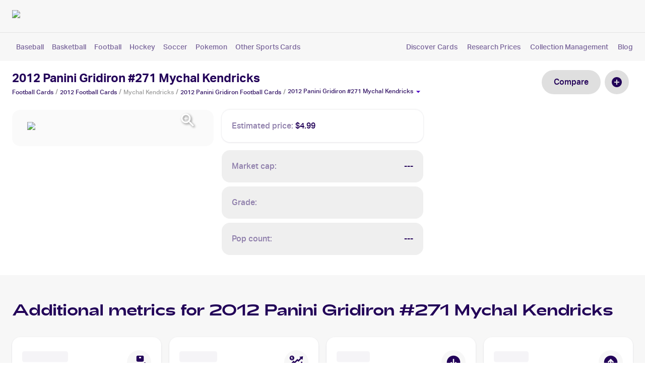

--- FILE ---
content_type: text/html; charset=utf-8
request_url: https://getcardbase.com/2012-panini-gridiron-271-mychal-kendricks?grade=ungraded
body_size: 20525
content:
<!DOCTYPE html><html lang="en"><head><meta charSet="utf-8"/><meta name="viewport" content="initial-scale=1, width=device-width"/><link rel="preload" as="image" imageSrcSet="/_next/image?url=https%3A%2F%2Fimages.getcardbase.com%2F9v3pnqgypeuvqtpt280hpjga845s&amp;w=256&amp;q=75 1x, /_next/image?url=https%3A%2F%2Fimages.getcardbase.com%2F9v3pnqgypeuvqtpt280hpjga845s&amp;w=640&amp;q=75 2x"/><script type="application/ld+json">{"@context":"https://schema.org","@type":"BreadcrumbList","name":"Graded Card Breadcrumbs","itemListElement":[{"@type":"ListItem","position":1,"item":{"@id":"https://getcardbase.com/football-cards-4-4","name":"Football Cards"}},{"@type":"ListItem","position":2,"item":{"@id":"https://getcardbase.com/football-cards/2012","name":"Football-2012 Cards"}},{"@type":"ListItem","position":3,"item":{"@id":"https://getcardbase.com/mychal-kendricks","name":"Mychal Kendricks Cards"}},{"@type":"ListItem","position":4,"item":{"@id":"https://getcardbase.com/2012-panini-gridiron","name":"2012 Panini Gridiron Football "}},{"@type":"ListItem","position":5,"item":{"@id":"https://getcardbase.com/2012-panini-gridiron-271-mychal-kendricks?grade=ungraded","name":"2012 Panini Gridiron #271 Mychal Kendricks"}}]}</script><title>2012 Panini Gridiron #271 Mychal Kendricks Value - Football</title><meta name="robots" content="noindex,nofollow"/><meta name="description" content="How much is 2012 Panini Gridiron #271 Mychal Kendricks worth? Check the Value of your Football Cards for free ▶ Cardbase"/><meta name="twitter:card" content="summary_large_image"/><meta name="twitter:site" content="https://getcardbase.com/2012-panini-gridiron-271-mychal-kendricks"/><meta property="og:title" content="2012 Panini Gridiron #271 Mychal Kendricks Value - Football"/><meta property="og:description" content="How much is 2012 Panini Gridiron #271 Mychal Kendricks worth? Check the Value of your Football Cards for free ▶ Cardbase"/><meta property="og:url" content="https://getcardbase.com/2012-panini-gridiron-271-mychal-kendricks"/><meta property="og:image" content="https://images.getcardbase.com/9v3pnqgypeuvqtpt280hpjga845s"/><meta property="og:image:alt" content="2012 Panini Gridiron #271 Mychal Kendricks"/><meta property="og:image:type" content="image/jpeg"/><meta property="og:image:width" content="200"/><meta property="og:image:height" content="350"/><meta property="og:site_name" content="Cardbase"/><link rel="canonical" href="https://getcardbase.com/2012-panini-gridiron-271-mychal-kendricks"/><link rel="preload" as="image" imageSrcSet="/_next/image?url=%2F_next%2Fstatic%2Fmedia%2Fcolor-positive-rgb.abc57c94.png&amp;w=256&amp;q=75 1x, /_next/image?url=%2F_next%2Fstatic%2Fmedia%2Fcolor-positive-rgb.abc57c94.png&amp;w=640&amp;q=75 2x"/><meta name="next-head-count" content="20"/><style data-emotion="mui-style-global 0"></style><style data-emotion="mui-style-global 1kts2ys">html{-webkit-font-smoothing:antialiased;-moz-osx-font-smoothing:grayscale;box-sizing:border-box;-webkit-text-size-adjust:100%;}*,*::before,*::after{box-sizing:inherit;}strong,b{font-weight:700;}body{margin:0;color:#220058;font-family:AktivGrotesk,CanelaLight,GTFAdieu,Roboto;font-weight:400;font-size:1rem;line-height:1.5;background-color:#fff;}@media print{body{background-color:#fff;}}body::backdrop{background-color:#fff;}@font-face{font-family:'AktivGrotesk';font-style:normal;font-display:swap;font-weight:300;src:url(/_next/static/media/aktivgroteskcorp-regular-webfont.36227dce.woff2);}@font-face{font-family:'AktivGrotesk';font-display:swap;font-weight:400;src:url(/_next/static/media/aktivgroteskcorp-medium-webfont.783cf2b4.woff2);}@font-face{font-family:'AktivGrotesk';font-display:swap;font-weight:700;src:url(/_next/static/media/aktivgroteskcorp-bold-webfont.03dc64dc.woff2);}@font-face{font-family:'CanelaLight';font-display:swap;font-weight:300;src:url(/_next/static/media/canela-light-webfont.5982d4cb.woff2);}@font-face{font-family:'GTFAdieu';font-display:swap;font-weight:300;src:url(/_next/static/media/adieu-regular-webfont.efd845c6.woff2);}@font-face{font-family:'Inter';src:url(/_next/static/media/Inter.1cccc37b.ttf);}</style><style data-emotion="mui-style-global animation-c7515d">@-webkit-keyframes animation-c7515d{0%{opacity:1;}50%{opacity:0.4;}100%{opacity:1;}}@keyframes animation-c7515d{0%{opacity:1;}50%{opacity:0.4;}100%{opacity:1;}}</style><style data-emotion="mui-style-global 1prfaxn">@-webkit-keyframes mui-auto-fill{from{display:block;}}@keyframes mui-auto-fill{from{display:block;}}@-webkit-keyframes mui-auto-fill-cancel{from{display:block;}}@keyframes mui-auto-fill-cancel{from{display:block;}}</style><style data-emotion="mui-style 5r6jk4 mlmnxr kalw0y 60hgb7 1ekb41w 1hne0dt 1s663qx laz0nz sptg8i 1085w8z vb6e92 ptmse3 pn4osk 172hr84 1f7ju3d w8b2rq 1t25rld oqr85h 12qnib k008qs 9ez43u 104uo5p 181pju4 yqc3o2 3y77wz pw1aol 1d2aue6 1wxaqej m00si 1x0nutc nhb8h9 1nji3zk 3mf706 em1puq 1cfc7lr 1k33q06 1s3inod bf4kr5 eeen3l b965al qp7zqj 1e4moz3 dvxtzn 79elbk 1rvlp7j vubbuv 9vairm 95g4uk j65ioz mica00 1g58tp2 17m6zvn niai14 1b1jvye 9e6j7t f9nbvy ghlp5b v41j3a 5goz7x 1w72js 3nargb 1p50cwt lvzn3d 1h9xiad 16sqhzu l1bf12 ii0qfa 3zl4c3 1neisxe 18p1n3l ecu835 sayu3r hhrdba 15kgolf pnxt9h k3enux feqhe6 d1vhwu x5gt59 1nvf7g0 19km2bb 1258r2l ihdtdm raivga k4anp7 1eu73d7 1d3bbye 1ecjdig 1wkwmmc twxawj exi802 1736hxj b3fzjn 1lx0lai 1eoqsmc 17i8o85 ex0kt9">.mui-style-5r6jk4{background-color:#F7F7F7;}.mui-style-mlmnxr{background-color:#fff;color:#220058;-webkit-transition:box-shadow 300ms cubic-bezier(0.4, 0, 0.2, 1) 0ms;transition:box-shadow 300ms cubic-bezier(0.4, 0, 0.2, 1) 0ms;box-shadow:none;border-radius:16px;display:-webkit-box;display:-webkit-flex;display:-ms-flexbox;display:flex;-webkit-flex-direction:column;-ms-flex-direction:column;flex-direction:column;width:100%;box-sizing:border-box;-webkit-flex-shrink:0;-ms-flex-negative:0;flex-shrink:0;position:fixed;z-index:1100;top:0;left:auto;right:0;background-color:#220058;color:#fff;background-color:#F7F7F7;border-radius:0;}@media print{.mui-style-mlmnxr{position:absolute;}}.mui-style-kalw0y{position:relative;display:-webkit-box;display:-webkit-flex;display:-ms-flexbox;display:flex;-webkit-align-items:center;-webkit-box-align:center;-ms-flex-align:center;align-items:center;min-height:56px;}@media (min-width:375px){@media (orientation: landscape){.mui-style-kalw0y{min-height:48px;}}}@media (min-width:600px){.mui-style-kalw0y{min-height:64px;}}.mui-style-60hgb7{display:-webkit-box;display:-webkit-flex;display:-ms-flexbox;display:flex;-webkit-flex-direction:column;-ms-flex-direction:column;flex-direction:column;width:100%;}.mui-style-60hgb7>:not(style)+:not(style){margin:0;margin-top:8px;}.mui-style-1ekb41w{width:100%;margin-left:auto;box-sizing:border-box;margin-right:auto;display:block;padding-left:16px;padding-right:16px;}@media (min-width:600px){.mui-style-1ekb41w{padding-left:24px;padding-right:24px;}}@media (min-width:1536px){.mui-style-1ekb41w{max-width:1536px;}}.mui-style-1hne0dt{display:-webkit-box;display:-webkit-flex;display:-ms-flexbox;display:flex;-webkit-flex-direction:row;-ms-flex-direction:row;flex-direction:row;-webkit-box-pack:justify;-webkit-justify-content:space-between;justify-content:space-between;-webkit-align-items:center;-webkit-box-align:center;-ms-flex-align:center;align-items:center;padding-top:8px;}.mui-style-1s663qx{cursor:pointer;-webkit-text-decoration:none;text-decoration:none;display:inline;}.mui-style-1s663qx :hover p{-webkit-text-decoration:underline;text-decoration:underline;}.mui-style-1s663qx :hover h1{-webkit-text-decoration:underline;text-decoration:underline;}.mui-style-1s663qx :hover h2{-webkit-text-decoration:underline;text-decoration:underline;}.mui-style-1s663qx :hover h3{-webkit-text-decoration:underline;text-decoration:underline;}.mui-style-laz0nz{-webkit-box-flex:1;-webkit-flex-grow:1;-ms-flex-positive:1;flex-grow:1;min-width:250px;max-width:700px;}.mui-style-sptg8i{width:-webkit-max-content;width:-moz-max-content;width:max-content;height:-webkit-max-content;height:-moz-max-content;height:max-content;}.mui-style-1085w8z{display:-webkit-box;display:-webkit-flex;display:-ms-flexbox;display:flex;-webkit-flex-direction:row;-ms-flex-direction:row;flex-direction:row;-webkit-box-pack:end;-ms-flex-pack:end;-webkit-justify-content:flex-end;justify-content:flex-end;-webkit-align-items:center;-webkit-box-align:center;-ms-flex-align:center;align-items:center;min-width:120px;}.mui-style-1085w8z>:not(style)+:not(style){margin:0;margin-left:20px;}.mui-style-vb6e92{display:-webkit-box;display:-webkit-flex;display:-ms-flexbox;display:flex;-webkit-flex-direction:row;-ms-flex-direction:row;flex-direction:row;-webkit-align-items:center;-webkit-box-align:center;-ms-flex-align:center;align-items:center;}.mui-style-vb6e92>:not(style)+:not(style){margin:0;margin-left:8px;}.mui-style-ptmse3{margin:0;font-size:16px;line-height:1.9;letter-spacing:0;font-weight:700;color:#220058;font-family:AktivGrotesk;}.mui-style-pn4osk{display:-webkit-inline-box;display:-webkit-inline-flex;display:-ms-inline-flexbox;display:inline-flex;-webkit-align-items:center;-webkit-box-align:center;-ms-flex-align:center;align-items:center;-webkit-box-pack:center;-ms-flex-pack:center;-webkit-justify-content:center;justify-content:center;position:relative;box-sizing:border-box;-webkit-tap-highlight-color:transparent;background-color:transparent;outline:0;border:0;margin:0;border-radius:0;padding:0;cursor:pointer;-webkit-user-select:none;-moz-user-select:none;-ms-user-select:none;user-select:none;vertical-align:middle;-moz-appearance:none;-webkit-appearance:none;-webkit-text-decoration:none;text-decoration:none;color:inherit;font-family:AktivGrotesk,CanelaLight,GTFAdieu,Roboto;font-weight:500;font-size:0.875rem;line-height:1.75;text-transform:uppercase;min-width:64px;padding:6px 16px;border-radius:4px;-webkit-transition:background-color 250ms cubic-bezier(0.4, 0, 0.2, 1) 0ms,box-shadow 250ms cubic-bezier(0.4, 0, 0.2, 1) 0ms,border-color 250ms cubic-bezier(0.4, 0, 0.2, 1) 0ms,color 250ms cubic-bezier(0.4, 0, 0.2, 1) 0ms;transition:background-color 250ms cubic-bezier(0.4, 0, 0.2, 1) 0ms,box-shadow 250ms cubic-bezier(0.4, 0, 0.2, 1) 0ms,border-color 250ms cubic-bezier(0.4, 0, 0.2, 1) 0ms,color 250ms cubic-bezier(0.4, 0, 0.2, 1) 0ms;color:#fff;background-color:#220058;box-shadow:0px 3px 1px -2px rgba(0,0,0,0.2),0px 2px 2px 0px rgba(0,0,0,0.14),0px 1px 5px 0px rgba(0,0,0,0.12);font-size:16px;border-radius:100px;padding:10px 24px;font-family:AktivGrotesk;font-weight:bold;text-transform:capitalize;color:white!important;padding-top:10px;padding-bottom:10px;}.mui-style-pn4osk::-moz-focus-inner{border-style:none;}.mui-style-pn4osk.Mui-disabled{pointer-events:none;cursor:default;}@media print{.mui-style-pn4osk{-webkit-print-color-adjust:exact;color-adjust:exact;}}.mui-style-pn4osk:hover{-webkit-text-decoration:none;text-decoration:none;background-color:rgb(23, 0, 61);box-shadow:0px 2px 4px -1px rgba(0,0,0,0.2),0px 4px 5px 0px rgba(0,0,0,0.14),0px 1px 10px 0px rgba(0,0,0,0.12);}@media (hover: none){.mui-style-pn4osk:hover{background-color:#220058;}}.mui-style-pn4osk:active{box-shadow:0px 5px 5px -3px rgba(0,0,0,0.2),0px 8px 10px 1px rgba(0,0,0,0.14),0px 3px 14px 2px rgba(0,0,0,0.12);}.mui-style-pn4osk.Mui-focusVisible{box-shadow:0px 3px 5px -1px rgba(0,0,0,0.2),0px 6px 10px 0px rgba(0,0,0,0.14),0px 1px 18px 0px rgba(0,0,0,0.12);}.mui-style-pn4osk.Mui-disabled{color:rgba(0, 0, 0, 0.26);box-shadow:none;background-color:rgba(0, 0, 0, 0.12);}.mui-style-pn4osk:hover{background-color:#4E337A;}.mui-style-172hr84{margin:0;-webkit-flex-shrink:0;-ms-flex-negative:0;flex-shrink:0;border-width:0;border-style:solid;border-color:rgba(0, 0, 0, 0.08);border-bottom-width:thin;}.mui-style-1f7ju3d{padding-bottom:16px;padding-top:8px;}.mui-style-w8b2rq{display:-webkit-box;display:-webkit-flex;display:-ms-flexbox;display:flex;-webkit-flex-direction:row;-ms-flex-direction:row;flex-direction:row;-webkit-box-pack:justify;-webkit-justify-content:space-between;justify-content:space-between;-webkit-align-items:center;-webkit-box-align:center;-ms-flex-align:center;align-items:center;width:100%;}.mui-style-w8b2rq>:not(style)+:not(style){margin:0;margin-left:32px;}.mui-style-1t25rld{overflow:hidden;min-height:48px;-webkit-overflow-scrolling:touch;display:-webkit-box;display:-webkit-flex;display:-ms-flexbox;display:flex;-webkit-align-items:center;-webkit-box-align:center;-ms-flex-align:center;align-items:center;min-height:10px;}@media (max-width:599.95px){.mui-style-1t25rld .MuiTabs-scrollButtons{display:none;}}.mui-style-oqr85h{overflow-x:auto;overflow-y:hidden;scrollbar-width:none;}.mui-style-oqr85h::-webkit-scrollbar{display:none;}.mui-style-12qnib{position:relative;display:inline-block;-webkit-flex:1 1 auto;-ms-flex:1 1 auto;flex:1 1 auto;white-space:nowrap;scrollbar-width:none;overflow-x:auto;overflow-y:hidden;}.mui-style-12qnib::-webkit-scrollbar{display:none;}.mui-style-k008qs{display:-webkit-box;display:-webkit-flex;display:-ms-flexbox;display:flex;}.mui-style-9ez43u{display:-webkit-inline-box;display:-webkit-inline-flex;display:-ms-inline-flexbox;display:inline-flex;-webkit-align-items:center;-webkit-box-align:center;-ms-flex-align:center;align-items:center;-webkit-box-pack:center;-ms-flex-pack:center;-webkit-justify-content:center;justify-content:center;position:relative;box-sizing:border-box;-webkit-tap-highlight-color:transparent;background-color:transparent;outline:0;border:0;margin:0;border-radius:0;padding:0;cursor:pointer;-webkit-user-select:none;-moz-user-select:none;-ms-user-select:none;user-select:none;vertical-align:middle;-moz-appearance:none;-webkit-appearance:none;-webkit-text-decoration:none;text-decoration:none;color:inherit;font-family:AktivGrotesk,CanelaLight,GTFAdieu,Roboto;font-weight:500;font-size:0.875rem;line-height:1.25;text-transform:uppercase;max-width:360px;min-width:90px;position:relative;min-height:48px;-webkit-flex-shrink:0;-ms-flex-negative:0;flex-shrink:0;padding:12px 16px;overflow:hidden;white-space:normal;text-align:center;-webkit-flex-direction:column;-ms-flex-direction:column;flex-direction:column;color:#4B00C4;font-size:14px;cursor:pointer;text-transform:none;padding:0;margin-left:8px;margin-right:8px;min-height:24px;min-width:40px;font-weight:400;color:#7A669B!important;}.mui-style-9ez43u::-moz-focus-inner{border-style:none;}.mui-style-9ez43u.Mui-disabled{pointer-events:none;cursor:default;}@media print{.mui-style-9ez43u{-webkit-print-color-adjust:exact;color-adjust:exact;}}.mui-style-9ez43u.Mui-selected{color:#220058;}.mui-style-9ez43u.Mui-disabled{color:rgba(0, 0, 0, 0.38);}.mui-style-104uo5p{display:-webkit-box;display:-webkit-flex;display:-ms-flexbox;display:flex;-webkit-flex-direction:row;-ms-flex-direction:row;flex-direction:row;-webkit-box-pack:justify;-webkit-justify-content:space-between;justify-content:space-between;margin:0px;}@media (min-width:704px){.mui-style-104uo5p{width:250px;}}@media (min-width:1264px){.mui-style-104uo5p{width:450px;}}.mui-style-181pju4{cursor:pointer;-webkit-text-decoration:none;text-decoration:none;display:inline;color:#7A669B;font-size:14px;}.mui-style-181pju4 :hover p{-webkit-text-decoration:underline;text-decoration:underline;}.mui-style-181pju4 :hover h1{-webkit-text-decoration:underline;text-decoration:underline;}.mui-style-181pju4 :hover h2{-webkit-text-decoration:underline;text-decoration:underline;}.mui-style-181pju4 :hover h3{-webkit-text-decoration:underline;text-decoration:underline;}.mui-style-yqc3o2{height:115px;}.mui-style-3y77wz{background-color:#FFFFFF;width:100%;}.mui-style-pw1aol{padding-top:24px;padding-bottom:40px;}.mui-style-1d2aue6{box-sizing:border-box;display:-webkit-box;display:-webkit-flex;display:-ms-flexbox;display:flex;-webkit-box-flex-wrap:wrap;-webkit-flex-wrap:wrap;-ms-flex-wrap:wrap;flex-wrap:wrap;width:100%;-webkit-flex-direction:row;-ms-flex-direction:row;flex-direction:row;margin-top:-16px;-webkit-box-pack:justify;-webkit-justify-content:space-between;justify-content:space-between;-webkit-align-items:start;-webkit-box-align:start;-ms-flex-align:start;align-items:start;}.mui-style-1d2aue6>.MuiGrid-item{padding-top:16px;}.mui-style-1wxaqej{box-sizing:border-box;margin:0;-webkit-flex-direction:row;-ms-flex-direction:row;flex-direction:row;}.mui-style-m00si{margin:0;font-size:24px;font-family:AktivGrotesk;font-weight:700;font-weight:700;display:block;line-height:1.3;}.mui-style-1x0nutc{margin:0;font-family:AktivGrotesk,CanelaLight,GTFAdieu,Roboto;font-weight:400;font-size:1rem;line-height:1.5;color:#4B00C4;}.mui-style-1x0nutc .MuiBreadcrumbs-separator{font-size:14px;margin-left:4px;margin-right:4px;color:#9E9E9E;-webkit-align-items:end;-webkit-box-align:end;-ms-flex-align:end;align-items:end;}.mui-style-nhb8h9{display:-webkit-box;display:-webkit-flex;display:-ms-flexbox;display:flex;-webkit-box-flex-wrap:wrap;-webkit-flex-wrap:wrap;-ms-flex-wrap:wrap;flex-wrap:wrap;-webkit-align-items:center;-webkit-box-align:center;-ms-flex-align:center;align-items:center;padding:0;margin:0;list-style:none;}.mui-style-1nji3zk{margin:0;font-size:12px;font-family:AktivGrotesk;color:#381A69;}.mui-style-3mf706{display:-webkit-box;display:-webkit-flex;display:-ms-flexbox;display:flex;-webkit-user-select:none;-moz-user-select:none;-ms-user-select:none;user-select:none;margin-left:8px;margin-right:8px;}.mui-style-em1puq{margin:0;font-size:12px;font-family:AktivGrotesk;color:#9E9E9E;}.mui-style-1cfc7lr{display:-webkit-box;display:-webkit-flex;display:-ms-flexbox;display:flex;-webkit-flex-direction:row;-ms-flex-direction:row;flex-direction:row;-webkit-align-items:end;-webkit-box-align:end;-ms-flex-align:end;align-items:end;cursor:pointer;}.mui-style-1k33q06{-webkit-user-select:none;-moz-user-select:none;-ms-user-select:none;user-select:none;width:1em;height:1em;display:inline-block;fill:currentColor;-webkit-flex-shrink:0;-ms-flex-negative:0;flex-shrink:0;-webkit-transition:fill 200ms cubic-bezier(0.4, 0, 0.2, 1) 0ms;transition:fill 200ms cubic-bezier(0.4, 0, 0.2, 1) 0ms;font-size:1.25rem;}.mui-style-1s3inod{display:-webkit-inline-box;display:-webkit-inline-flex;display:-ms-inline-flexbox;display:inline-flex;-webkit-align-items:center;-webkit-box-align:center;-ms-flex-align:center;align-items:center;-webkit-box-pack:center;-ms-flex-pack:center;-webkit-justify-content:center;justify-content:center;position:relative;box-sizing:border-box;-webkit-tap-highlight-color:transparent;background-color:transparent;outline:0;border:0;margin:0;border-radius:0;padding:0;cursor:pointer;-webkit-user-select:none;-moz-user-select:none;-ms-user-select:none;user-select:none;vertical-align:middle;-moz-appearance:none;-webkit-appearance:none;-webkit-text-decoration:none;text-decoration:none;color:inherit;font-family:AktivGrotesk,CanelaLight,GTFAdieu,Roboto;font-weight:500;font-size:0.875rem;line-height:1.75;text-transform:uppercase;min-width:64px;padding:6px 16px;border-radius:4px;-webkit-transition:background-color 250ms cubic-bezier(0.4, 0, 0.2, 1) 0ms,box-shadow 250ms cubic-bezier(0.4, 0, 0.2, 1) 0ms,border-color 250ms cubic-bezier(0.4, 0, 0.2, 1) 0ms,color 250ms cubic-bezier(0.4, 0, 0.2, 1) 0ms;transition:background-color 250ms cubic-bezier(0.4, 0, 0.2, 1) 0ms,box-shadow 250ms cubic-bezier(0.4, 0, 0.2, 1) 0ms,border-color 250ms cubic-bezier(0.4, 0, 0.2, 1) 0ms,color 250ms cubic-bezier(0.4, 0, 0.2, 1) 0ms;box-shadow:0px 3px 1px -2px rgba(0,0,0,0.2),0px 2px 2px 0px rgba(0,0,0,0.14),0px 1px 5px 0px rgba(0,0,0,0.12);box-shadow:none;font-size:16px;border-radius:100px;padding:10px 24px;font-family:AktivGrotesk;font-weight:bold;text-transform:capitalize;color:white!important;font-size:16px;border-radius:100px;padding:10px 24px;font-family:AktivGrotesk;font-weight:normal;text-transform:capitalize;color:#220058!important;background-color:#DFDFDF;}.mui-style-1s3inod::-moz-focus-inner{border-style:none;}.mui-style-1s3inod.Mui-disabled{pointer-events:none;cursor:default;}@media print{.mui-style-1s3inod{-webkit-print-color-adjust:exact;color-adjust:exact;}}.mui-style-1s3inod:hover{-webkit-text-decoration:none;text-decoration:none;box-shadow:0px 2px 4px -1px rgba(0,0,0,0.2),0px 4px 5px 0px rgba(0,0,0,0.14),0px 1px 10px 0px rgba(0,0,0,0.12);}.mui-style-1s3inod:active{box-shadow:0px 5px 5px -3px rgba(0,0,0,0.2),0px 8px 10px 1px rgba(0,0,0,0.14),0px 3px 14px 2px rgba(0,0,0,0.12);}.mui-style-1s3inod.Mui-focusVisible{box-shadow:0px 3px 5px -1px rgba(0,0,0,0.2),0px 6px 10px 0px rgba(0,0,0,0.14),0px 1px 18px 0px rgba(0,0,0,0.12);}.mui-style-1s3inod.Mui-disabled{color:rgba(0, 0, 0, 0.26);box-shadow:none;background-color:rgba(0, 0, 0, 0.12);}.mui-style-1s3inod:hover{box-shadow:none;}.mui-style-1s3inod.Mui-focusVisible{box-shadow:none;}.mui-style-1s3inod:active{box-shadow:none;}.mui-style-1s3inod.Mui-disabled{box-shadow:none;}.mui-style-1s3inod:hover{background-color:#4E337A;}.mui-style-1s3inod:hover{background-color:#EFEFEF;}.mui-style-bf4kr5{display:-webkit-inline-box;display:-webkit-inline-flex;display:-ms-inline-flexbox;display:inline-flex;-webkit-align-items:center;-webkit-box-align:center;-ms-flex-align:center;align-items:center;-webkit-box-pack:center;-ms-flex-pack:center;-webkit-justify-content:center;justify-content:center;position:relative;box-sizing:border-box;-webkit-tap-highlight-color:transparent;background-color:transparent;outline:0;border:0;margin:0;border-radius:0;padding:0;cursor:pointer;-webkit-user-select:none;-moz-user-select:none;-ms-user-select:none;user-select:none;vertical-align:middle;-moz-appearance:none;-webkit-appearance:none;-webkit-text-decoration:none;text-decoration:none;color:inherit;text-align:center;-webkit-flex:0 0 auto;-ms-flex:0 0 auto;flex:0 0 auto;font-size:1.5rem;padding:8px;border-radius:50%;overflow:visible;color:rgba(0, 0, 0, 0.54);-webkit-transition:background-color 150ms cubic-bezier(0.4, 0, 0.2, 1) 0ms;transition:background-color 150ms cubic-bezier(0.4, 0, 0.2, 1) 0ms;padding:12px;font-size:1.75rem;background:#DFDFDF;margin-left:8px;margin-right:8px;}.mui-style-bf4kr5::-moz-focus-inner{border-style:none;}.mui-style-bf4kr5.Mui-disabled{pointer-events:none;cursor:default;}@media print{.mui-style-bf4kr5{-webkit-print-color-adjust:exact;color-adjust:exact;}}.mui-style-bf4kr5:hover{background-color:rgba(0, 0, 0, 0.04);}@media (hover: none){.mui-style-bf4kr5:hover{background-color:transparent;}}.mui-style-bf4kr5.Mui-disabled{background-color:transparent;color:rgba(0, 0, 0, 0.26);}.mui-style-eeen3l{-webkit-user-select:none;-moz-user-select:none;-ms-user-select:none;user-select:none;width:1em;height:1em;display:inline-block;fill:currentColor;-webkit-flex-shrink:0;-ms-flex-negative:0;flex-shrink:0;-webkit-transition:fill 200ms cubic-bezier(0.4, 0, 0.2, 1) 0ms;transition:fill 200ms cubic-bezier(0.4, 0, 0.2, 1) 0ms;font-size:1.5rem;color:#220058;}.mui-style-b965al{box-sizing:border-box;display:-webkit-box;display:-webkit-flex;display:-ms-flexbox;display:flex;-webkit-box-flex-wrap:wrap;-webkit-flex-wrap:wrap;-ms-flex-wrap:wrap;flex-wrap:wrap;width:100%;-webkit-flex-direction:row;-ms-flex-direction:row;flex-direction:row;margin-top:-16px;width:calc(100% + 16px);margin-left:-16px;margin-top:8px;}.mui-style-b965al>.MuiGrid-item{padding-top:16px;}.mui-style-b965al>.MuiGrid-item{padding-left:16px;}.mui-style-qp7zqj{box-sizing:border-box;margin:0;-webkit-flex-direction:row;-ms-flex-direction:row;flex-direction:row;}@media (min-width:375px){.mui-style-qp7zqj{-webkit-flex-basis:100%;-ms-flex-preferred-size:100%;flex-basis:100%;-webkit-box-flex:0;-webkit-flex-grow:0;-ms-flex-positive:0;flex-grow:0;max-width:100%;}}@media (min-width:600px){.mui-style-qp7zqj{-webkit-flex-basis:100%;-ms-flex-preferred-size:100%;flex-basis:100%;-webkit-box-flex:0;-webkit-flex-grow:0;-ms-flex-positive:0;flex-grow:0;max-width:100%;}}@media (min-width:704px){.mui-style-qp7zqj{-webkit-flex-basis:50%;-ms-flex-preferred-size:50%;flex-basis:50%;-webkit-box-flex:0;-webkit-flex-grow:0;-ms-flex-positive:0;flex-grow:0;max-width:50%;}}@media (min-width:1264px){.mui-style-qp7zqj{-webkit-flex-basis:33.333333%;-ms-flex-preferred-size:33.333333%;flex-basis:33.333333%;-webkit-box-flex:0;-webkit-flex-grow:0;-ms-flex-positive:0;flex-grow:0;max-width:33.333333%;}}@media (min-width:1536px){.mui-style-qp7zqj{-webkit-flex-basis:33.333333%;-ms-flex-preferred-size:33.333333%;flex-basis:33.333333%;-webkit-box-flex:0;-webkit-flex-grow:0;-ms-flex-positive:0;flex-grow:0;max-width:33.333333%;}}.mui-style-1e4moz3{position:relative;width:100%;border-radius:16px;background:#FAFAFA;padding:24px;cursor:-webkit-zoom-in;cursor:zoom-in;}.mui-style-dvxtzn{display:-webkit-box;display:-webkit-flex;display:-ms-flexbox;display:flex;-webkit-flex-direction:column;-ms-flex-direction:column;flex-direction:column;-webkit-align-items:center;-webkit-box-align:center;-ms-flex-align:center;align-items:center;}.mui-style-79elbk{position:relative;}.mui-style-1rvlp7j{object-fit:cover;border-radius:1.5px;object-fit:cover;border-radius:6px;}.mui-style-vubbuv{-webkit-user-select:none;-moz-user-select:none;-ms-user-select:none;user-select:none;width:1em;height:1em;display:inline-block;fill:currentColor;-webkit-flex-shrink:0;-ms-flex-negative:0;flex-shrink:0;-webkit-transition:fill 200ms cubic-bezier(0.4, 0, 0.2, 1) 0ms;transition:fill 200ms cubic-bezier(0.4, 0, 0.2, 1) 0ms;font-size:1.5rem;}.mui-style-9vairm{background-color:#fff;color:#220058;-webkit-transition:box-shadow 300ms cubic-bezier(0.4, 0, 0.2, 1) 0ms;transition:box-shadow 300ms cubic-bezier(0.4, 0, 0.2, 1) 0ms;border-radius:4px;box-shadow:0px -2px 3px rgba(18, 0, 47, 0.04),0px 1px 3px rgba(18, 0, 47, 0.12);border-radius:16px;padding:20px;border-radius:16px;margin-bottom:16px;}.mui-style-95g4uk{display:-webkit-box;display:-webkit-flex;display:-ms-flexbox;display:flex;-webkit-flex-direction:row;-ms-flex-direction:row;flex-direction:row;-webkit-box-pack:justify;-webkit-justify-content:space-between;justify-content:space-between;-webkit-align-items:center;-webkit-box-align:center;-ms-flex-align:center;align-items:center;}.mui-style-j65ioz{display:-webkit-box;display:-webkit-flex;display:-ms-flexbox;display:flex;-webkit-flex-direction:row;-ms-flex-direction:row;flex-direction:row;-webkit-box-pack:justify;-webkit-justify-content:space-between;justify-content:space-between;-webkit-align-items:center;-webkit-box-align:center;-ms-flex-align:center;align-items:center;}.mui-style-j65ioz>:not(style)+:not(style){margin:0;margin-left:4px;}.mui-style-mica00{margin:0;font-size:16px;line-height:1.5;font-family:AktivGrotesk;color:#9080AC;}.mui-style-1g58tp2{margin:0;font-size:16px;line-height:1.5;font-family:AktivGrotesk;}.mui-style-17m6zvn{box-sizing:border-box;display:-webkit-box;display:-webkit-flex;display:-ms-flexbox;display:flex;-webkit-box-flex-wrap:wrap;-webkit-flex-wrap:wrap;-ms-flex-wrap:wrap;flex-wrap:wrap;width:100%;-webkit-flex-direction:column;-ms-flex-direction:column;flex-direction:column;margin-top:-8px;}.mui-style-17m6zvn>.MuiGrid-item{max-width:none;}.mui-style-17m6zvn>.MuiGrid-item{padding-top:8px;}.mui-style-niai14{background-color:#fff;color:#220058;-webkit-transition:box-shadow 300ms cubic-bezier(0.4, 0, 0.2, 1) 0ms;transition:box-shadow 300ms cubic-bezier(0.4, 0, 0.2, 1) 0ms;border-radius:4px;box-shadow:none;border-radius:16px;padding:20px;border-radius:16px;background:#EFEFEF;}.mui-style-1b1jvye{box-sizing:border-box;display:-webkit-box;display:-webkit-flex;display:-ms-flexbox;display:flex;-webkit-box-flex-wrap:wrap;-webkit-flex-wrap:wrap;-ms-flex-wrap:wrap;flex-wrap:wrap;width:100%;-webkit-flex-direction:row;-ms-flex-direction:row;flex-direction:row;-webkit-box-pack:justify;-webkit-justify-content:space-between;justify-content:space-between;-webkit-align-items:center;-webkit-box-align:center;-ms-flex-align:center;align-items:center;}.mui-style-9e6j7t{display:-webkit-box;display:-webkit-flex;display:-ms-flexbox;display:flex;-webkit-flex-direction:row;-ms-flex-direction:row;flex-direction:row;-webkit-align-items:center;-webkit-box-align:center;-ms-flex-align:center;align-items:center;}.mui-style-9e6j7t>:not(style)+:not(style){margin:0;margin-left:4px;}.mui-style-f9nbvy{margin:0;font-family:AktivGrotesk,CanelaLight,GTFAdieu,Roboto;font-weight:400;font-size:1rem;line-height:1.5;font-weight:500;}.mui-style-ghlp5b{background-color:#F7F7F7;min-height:80vh;}.mui-style-v41j3a{width:100%;margin-left:auto;box-sizing:border-box;margin-right:auto;display:block;padding-left:16px;padding-right:16px;padding-top:32px;padding-bottom:32px;}@media (min-width:600px){.mui-style-v41j3a{padding-left:24px;padding-right:24px;}}@media (min-width:1536px){.mui-style-v41j3a{max-width:1536px;}}@media (min-width:375px){.mui-style-5goz7x{padding-top:16px;padding-bottom:16px;}}@media (min-width:1264px){.mui-style-5goz7x{padding-top:24px;padding-bottom:24px;}}.mui-style-1w72js{margin:0;font-size:1.5rem;font-family:GTFAdieu;font-weight:400;line-height:1.167;margin-bottom:32px;}@media (min-width:600px){.mui-style-1w72js{font-size:1.7138rem;}}@media (min-width:704px){.mui-style-1w72js{font-size:1.7138rem;}}@media (min-width:1264px){.mui-style-1w72js{font-size:1.928rem;}}.mui-style-3nargb{box-sizing:border-box;display:-webkit-box;display:-webkit-flex;display:-ms-flexbox;display:flex;-webkit-box-flex-wrap:wrap;-webkit-flex-wrap:wrap;-ms-flex-wrap:wrap;flex-wrap:wrap;width:100%;-webkit-flex-direction:row;-ms-flex-direction:row;flex-direction:row;margin-top:-16px;width:calc(100% + 16px);margin-left:-16px;-webkit-align-items:center;-webkit-box-align:center;-ms-flex-align:center;align-items:center;}.mui-style-3nargb>.MuiGrid-item{padding-top:16px;}.mui-style-3nargb>.MuiGrid-item{padding-left:16px;}.mui-style-1p50cwt{box-sizing:border-box;margin:0;-webkit-flex-direction:row;-ms-flex-direction:row;flex-direction:row;}@media (min-width:375px){.mui-style-1p50cwt{-webkit-flex-basis:50%;-ms-flex-preferred-size:50%;flex-basis:50%;-webkit-box-flex:0;-webkit-flex-grow:0;-ms-flex-positive:0;flex-grow:0;max-width:50%;}}@media (min-width:600px){.mui-style-1p50cwt{-webkit-flex-basis:50%;-ms-flex-preferred-size:50%;flex-basis:50%;-webkit-box-flex:0;-webkit-flex-grow:0;-ms-flex-positive:0;flex-grow:0;max-width:50%;}}@media (min-width:704px){.mui-style-1p50cwt{-webkit-flex-basis:50%;-ms-flex-preferred-size:50%;flex-basis:50%;-webkit-box-flex:0;-webkit-flex-grow:0;-ms-flex-positive:0;flex-grow:0;max-width:50%;}}@media (min-width:1264px){.mui-style-1p50cwt{-webkit-flex-basis:25%;-ms-flex-preferred-size:25%;flex-basis:25%;-webkit-box-flex:0;-webkit-flex-grow:0;-ms-flex-positive:0;flex-grow:0;max-width:25%;}}@media (min-width:1536px){.mui-style-1p50cwt{-webkit-flex-basis:25%;-ms-flex-preferred-size:25%;flex-basis:25%;-webkit-box-flex:0;-webkit-flex-grow:0;-ms-flex-positive:0;flex-grow:0;max-width:25%;}}.mui-style-lvzn3d{background-color:#fff;color:#220058;-webkit-transition:box-shadow 300ms cubic-bezier(0.4, 0, 0.2, 1) 0ms;transition:box-shadow 300ms cubic-bezier(0.4, 0, 0.2, 1) 0ms;border-radius:4px;box-shadow:0px 1px 3px rgba(18, 0, 47, 0.12);border-radius:16px;border-radius:16px;padding:20px;}.mui-style-1h9xiad{margin:0;font-size:24px;font-family:AktivGrotesk;font-weight:700;display:block;}.mui-style-16sqhzu{display:block;background-color:rgba(34, 0, 88, 0.11);height:auto;margin-top:0;margin-bottom:0;transform-origin:0 55%;-webkit-transform:scale(1, 0.60);-moz-transform:scale(1, 0.60);-ms-transform:scale(1, 0.60);transform:scale(1, 0.60);border-radius:4px/6.7px;-webkit-animation:animation-c7515d 1.5s ease-in-out 0.5s infinite;animation:animation-c7515d 1.5s ease-in-out 0.5s infinite;}.mui-style-16sqhzu:empty:before{content:"\00a0";}.mui-style-l1bf12{margin:0;font-size:12px;font-family:AktivGrotesk;color:#9080AC;}.mui-style-ii0qfa{width:48px;height:48px;background-color:#F7F7F7;display:-webkit-box;display:-webkit-flex;display:-ms-flexbox;display:flex;-webkit-align-items:center;-webkit-box-align:center;-ms-flex-align:center;align-items:center;-webkit-box-pack:center;-ms-flex-pack:center;-webkit-justify-content:center;justify-content:center;border-radius:400px;}.mui-style-3zl4c3{color:default;}.mui-style-1neisxe{padding-top:16px;padding-bottom:48px;}.mui-style-18p1n3l{background-color:#F6F4FA;}.mui-style-ecu835{width:100%;margin-left:auto;box-sizing:border-box;margin-right:auto;display:block;padding-left:16px;padding-right:16px;padding-top:80px;padding-bottom:24px;}@media (min-width:600px){.mui-style-ecu835{padding-left:24px;padding-right:24px;}}@media (min-width:1536px){.mui-style-ecu835{max-width:1536px;}}.mui-style-sayu3r{box-sizing:border-box;display:-webkit-box;display:-webkit-flex;display:-ms-flexbox;display:flex;-webkit-box-flex-wrap:wrap;-webkit-flex-wrap:wrap;-ms-flex-wrap:wrap;flex-wrap:wrap;width:100%;-webkit-flex-direction:row;-ms-flex-direction:row;flex-direction:row;margin-top:-48px;width:calc(100% + 48px);margin-left:-48px;}.mui-style-sayu3r>.MuiGrid-item{padding-top:48px;}.mui-style-sayu3r>.MuiGrid-item{padding-left:48px;}.mui-style-hhrdba{box-sizing:border-box;display:-webkit-box;display:-webkit-flex;display:-ms-flexbox;display:flex;-webkit-box-flex-wrap:wrap;-webkit-flex-wrap:wrap;-ms-flex-wrap:wrap;flex-wrap:wrap;width:100%;margin:0;-webkit-flex-direction:column;-ms-flex-direction:column;flex-direction:column;margin-top:-32px;-webkit-box-pack:justify;-webkit-justify-content:space-between;justify-content:space-between;}.mui-style-hhrdba>.MuiGrid-item{max-width:none;}.mui-style-hhrdba>.MuiGrid-item{padding-top:32px;}@media (min-width:1264px){.mui-style-hhrdba{-webkit-flex-basis:33.333333%;-ms-flex-preferred-size:33.333333%;flex-basis:33.333333%;-webkit-box-flex:0;-webkit-flex-grow:0;-ms-flex-positive:0;flex-grow:0;max-width:33.333333%;}}@media (min-width:1536px){.mui-style-hhrdba{-webkit-flex-basis:33.333333%;-ms-flex-preferred-size:33.333333%;flex-basis:33.333333%;-webkit-box-flex:0;-webkit-flex-grow:0;-ms-flex-positive:0;flex-grow:0;max-width:33.333333%;}}.mui-style-15kgolf{box-sizing:border-box;display:-webkit-box;display:-webkit-flex;display:-ms-flexbox;display:flex;-webkit-box-flex-wrap:wrap;-webkit-flex-wrap:wrap;-ms-flex-wrap:wrap;flex-wrap:wrap;width:100%;margin:0;-webkit-flex-direction:column;-ms-flex-direction:column;flex-direction:column;margin-top:-8px;-webkit-align-items:flex-start;-webkit-box-align:flex-start;-ms-flex-align:flex-start;align-items:flex-start;}.mui-style-15kgolf>.MuiGrid-item{max-width:none;}.mui-style-15kgolf>.MuiGrid-item{padding-top:8px;}.mui-style-pnxt9h{box-sizing:border-box;display:-webkit-box;display:-webkit-flex;display:-ms-flexbox;display:flex;-webkit-box-flex-wrap:wrap;-webkit-flex-wrap:wrap;-ms-flex-wrap:wrap;flex-wrap:wrap;width:100%;margin:0;-webkit-flex-direction:column;-ms-flex-direction:column;flex-direction:column;margin-top:-16px;-webkit-align-items:flex-start;-webkit-box-align:flex-start;-ms-flex-align:flex-start;align-items:flex-start;}.mui-style-pnxt9h>.MuiGrid-item{max-width:none;}.mui-style-pnxt9h>.MuiGrid-item{padding-top:16px;}.mui-style-k3enux{margin:0;font-size:1.125rem;line-height:1.25;font-family:AktivGrotesk;font-weight:400;color:#644D8A;}@media (min-width:600px){.mui-style-k3enux{font-size:1.2rem;}}@media (min-width:704px){.mui-style-k3enux{font-size:1.2rem;}}@media (min-width:1264px){.mui-style-k3enux{font-size:1.2rem;}}.mui-style-feqhe6{display:-webkit-inline-box;display:-webkit-inline-flex;display:-ms-inline-flexbox;display:inline-flex;-webkit-flex-direction:column;-ms-flex-direction:column;flex-direction:column;position:relative;min-width:0;padding:0;margin:0;border:0;vertical-align:top;width:100%;}.mui-style-d1vhwu{font-family:AktivGrotesk,CanelaLight,GTFAdieu,Roboto;font-weight:400;font-size:1rem;line-height:1.4375em;color:#220058;box-sizing:border-box;position:relative;cursor:text;display:-webkit-inline-box;display:-webkit-inline-flex;display:-ms-inline-flexbox;display:inline-flex;-webkit-align-items:center;-webkit-box-align:center;-ms-flex-align:center;align-items:center;width:100%;position:relative;border-radius:4px;padding-right:14px;padding-right:8px;border-radius:100px;font-size:14px;border-width:0;color:#AFAFAF;font-family:AktivGrotesk;background-color:#fff;}.mui-style-d1vhwu.Mui-disabled{color:rgba(0, 0, 0, 0.38);cursor:default;}.mui-style-d1vhwu:hover .MuiOutlinedInput-notchedOutline{border-color:#220058;}@media (hover: none){.mui-style-d1vhwu:hover .MuiOutlinedInput-notchedOutline{border-color:rgba(0, 0, 0, 0.23);}}.mui-style-d1vhwu.Mui-focused .MuiOutlinedInput-notchedOutline{border-color:#220058;border-width:2px;}.mui-style-d1vhwu.Mui-error .MuiOutlinedInput-notchedOutline{border-color:#d32f2f;}.mui-style-d1vhwu.Mui-disabled .MuiOutlinedInput-notchedOutline{border-color:rgba(0, 0, 0, 0.26);}.mui-style-d1vhwu .MuiOutlinedInput-notchedOutline{box-shadow:0px 1px 3px rgba(6, 0, 16, 0.12);}.mui-style-x5gt59{font:inherit;letter-spacing:inherit;color:currentColor;padding:4px 0 5px;border:0;box-sizing:content-box;background:none;height:1.4375em;margin:0;-webkit-tap-highlight-color:transparent;display:block;min-width:0;width:100%;-webkit-animation-name:mui-auto-fill-cancel;animation-name:mui-auto-fill-cancel;-webkit-animation-duration:10ms;animation-duration:10ms;padding:16.5px 14px;padding-right:0;color:#220058;}.mui-style-x5gt59::-webkit-input-placeholder{color:currentColor;opacity:0.42;-webkit-transition:opacity 200ms cubic-bezier(0.4, 0, 0.2, 1) 0ms;transition:opacity 200ms cubic-bezier(0.4, 0, 0.2, 1) 0ms;}.mui-style-x5gt59::-moz-placeholder{color:currentColor;opacity:0.42;-webkit-transition:opacity 200ms cubic-bezier(0.4, 0, 0.2, 1) 0ms;transition:opacity 200ms cubic-bezier(0.4, 0, 0.2, 1) 0ms;}.mui-style-x5gt59:-ms-input-placeholder{color:currentColor;opacity:0.42;-webkit-transition:opacity 200ms cubic-bezier(0.4, 0, 0.2, 1) 0ms;transition:opacity 200ms cubic-bezier(0.4, 0, 0.2, 1) 0ms;}.mui-style-x5gt59::-ms-input-placeholder{color:currentColor;opacity:0.42;-webkit-transition:opacity 200ms cubic-bezier(0.4, 0, 0.2, 1) 0ms;transition:opacity 200ms cubic-bezier(0.4, 0, 0.2, 1) 0ms;}.mui-style-x5gt59:focus{outline:0;}.mui-style-x5gt59:invalid{box-shadow:none;}.mui-style-x5gt59::-webkit-search-decoration{-webkit-appearance:none;}label[data-shrink=false]+.MuiInputBase-formControl .mui-style-x5gt59::-webkit-input-placeholder{opacity:0!important;}label[data-shrink=false]+.MuiInputBase-formControl .mui-style-x5gt59::-moz-placeholder{opacity:0!important;}label[data-shrink=false]+.MuiInputBase-formControl .mui-style-x5gt59:-ms-input-placeholder{opacity:0!important;}label[data-shrink=false]+.MuiInputBase-formControl .mui-style-x5gt59::-ms-input-placeholder{opacity:0!important;}label[data-shrink=false]+.MuiInputBase-formControl .mui-style-x5gt59:focus::-webkit-input-placeholder{opacity:0.42;}label[data-shrink=false]+.MuiInputBase-formControl .mui-style-x5gt59:focus::-moz-placeholder{opacity:0.42;}label[data-shrink=false]+.MuiInputBase-formControl .mui-style-x5gt59:focus:-ms-input-placeholder{opacity:0.42;}label[data-shrink=false]+.MuiInputBase-formControl .mui-style-x5gt59:focus::-ms-input-placeholder{opacity:0.42;}.mui-style-x5gt59.Mui-disabled{opacity:1;-webkit-text-fill-color:rgba(0, 0, 0, 0.38);}.mui-style-x5gt59:-webkit-autofill{-webkit-animation-duration:5000s;animation-duration:5000s;-webkit-animation-name:mui-auto-fill;animation-name:mui-auto-fill;}.mui-style-x5gt59:-webkit-autofill{border-radius:inherit;}.mui-style-x5gt59::-webkit-input-placeholder{font-weight:500;font-size:16px;color:#827B8C;font-family:AktivGrotesk;}.mui-style-x5gt59::-moz-placeholder{font-weight:500;font-size:16px;color:#827B8C;font-family:AktivGrotesk;}.mui-style-x5gt59:-ms-input-placeholder{font-weight:500;font-size:16px;color:#827B8C;font-family:AktivGrotesk;}.mui-style-x5gt59::placeholder{font-weight:500;font-size:16px;color:#827B8C;font-family:AktivGrotesk;}.mui-style-1nvf7g0{display:-webkit-box;display:-webkit-flex;display:-ms-flexbox;display:flex;height:0.01em;max-height:2em;-webkit-align-items:center;-webkit-box-align:center;-ms-flex-align:center;align-items:center;white-space:nowrap;color:rgba(0, 0, 0, 0.54);margin-left:8px;}.mui-style-19km2bb{display:-webkit-inline-box;display:-webkit-inline-flex;display:-ms-inline-flexbox;display:inline-flex;-webkit-align-items:center;-webkit-box-align:center;-ms-flex-align:center;align-items:center;-webkit-box-pack:center;-ms-flex-pack:center;-webkit-justify-content:center;justify-content:center;position:relative;box-sizing:border-box;-webkit-tap-highlight-color:transparent;background-color:transparent;outline:0;border:0;margin:0;border-radius:0;padding:0;cursor:pointer;-webkit-user-select:none;-moz-user-select:none;-ms-user-select:none;user-select:none;vertical-align:middle;-moz-appearance:none;-webkit-appearance:none;-webkit-text-decoration:none;text-decoration:none;color:inherit;font-family:AktivGrotesk,CanelaLight,GTFAdieu,Roboto;font-weight:500;font-size:0.875rem;line-height:1.75;text-transform:uppercase;min-width:64px;padding:6px 16px;border-radius:4px;-webkit-transition:background-color 250ms cubic-bezier(0.4, 0, 0.2, 1) 0ms,box-shadow 250ms cubic-bezier(0.4, 0, 0.2, 1) 0ms,border-color 250ms cubic-bezier(0.4, 0, 0.2, 1) 0ms,color 250ms cubic-bezier(0.4, 0, 0.2, 1) 0ms;transition:background-color 250ms cubic-bezier(0.4, 0, 0.2, 1) 0ms,box-shadow 250ms cubic-bezier(0.4, 0, 0.2, 1) 0ms,border-color 250ms cubic-bezier(0.4, 0, 0.2, 1) 0ms,color 250ms cubic-bezier(0.4, 0, 0.2, 1) 0ms;color:#fff;background-color:#220058;box-shadow:0px 3px 1px -2px rgba(0,0,0,0.2),0px 2px 2px 0px rgba(0,0,0,0.14),0px 1px 5px 0px rgba(0,0,0,0.12);font-size:16px;border-radius:100px;padding:10px 24px;font-family:AktivGrotesk;font-weight:bold;text-transform:capitalize;color:white!important;}.mui-style-19km2bb::-moz-focus-inner{border-style:none;}.mui-style-19km2bb.Mui-disabled{pointer-events:none;cursor:default;}@media print{.mui-style-19km2bb{-webkit-print-color-adjust:exact;color-adjust:exact;}}.mui-style-19km2bb:hover{-webkit-text-decoration:none;text-decoration:none;background-color:rgb(23, 0, 61);box-shadow:0px 2px 4px -1px rgba(0,0,0,0.2),0px 4px 5px 0px rgba(0,0,0,0.14),0px 1px 10px 0px rgba(0,0,0,0.12);}@media (hover: none){.mui-style-19km2bb:hover{background-color:#220058;}}.mui-style-19km2bb:active{box-shadow:0px 5px 5px -3px rgba(0,0,0,0.2),0px 8px 10px 1px rgba(0,0,0,0.14),0px 3px 14px 2px rgba(0,0,0,0.12);}.mui-style-19km2bb.Mui-focusVisible{box-shadow:0px 3px 5px -1px rgba(0,0,0,0.2),0px 6px 10px 0px rgba(0,0,0,0.14),0px 1px 18px 0px rgba(0,0,0,0.12);}.mui-style-19km2bb.Mui-disabled{color:rgba(0, 0, 0, 0.26);box-shadow:none;background-color:rgba(0, 0, 0, 0.12);}.mui-style-19km2bb:hover{background-color:#4E337A;}.mui-style-1258r2l{text-align:left;position:absolute;bottom:0;right:0;top:-5px;left:0;margin:0;padding:0 8px;pointer-events:none;border-radius:inherit;border-style:solid;border-width:1px;overflow:hidden;min-width:0%;border-color:rgba(0, 0, 0, 0.23);border-width:0;border:none;}.mui-style-ihdtdm{float:unset;width:auto;overflow:hidden;padding:0;line-height:11px;-webkit-transition:width 150ms cubic-bezier(0.0, 0, 0.2, 1) 0ms;transition:width 150ms cubic-bezier(0.0, 0, 0.2, 1) 0ms;}.mui-style-raivga{box-sizing:border-box;display:-webkit-box;display:-webkit-flex;display:-ms-flexbox;display:flex;-webkit-box-flex-wrap:wrap;-webkit-flex-wrap:wrap;-ms-flex-wrap:wrap;flex-wrap:wrap;width:100%;margin:0;-webkit-flex-direction:row;-ms-flex-direction:row;flex-direction:row;}@media (min-width:375px){.mui-style-raivga{-webkit-flex-basis:100%;-ms-flex-preferred-size:100%;flex-basis:100%;-webkit-box-flex:0;-webkit-flex-grow:0;-ms-flex-positive:0;flex-grow:0;max-width:100%;}}@media (min-width:600px){.mui-style-raivga{-webkit-flex-basis:100%;-ms-flex-preferred-size:100%;flex-basis:100%;-webkit-box-flex:0;-webkit-flex-grow:0;-ms-flex-positive:0;flex-grow:0;max-width:100%;}}@media (min-width:704px){.mui-style-raivga{-webkit-flex-basis:100%;-ms-flex-preferred-size:100%;flex-basis:100%;-webkit-box-flex:0;-webkit-flex-grow:0;-ms-flex-positive:0;flex-grow:0;max-width:100%;}}@media (min-width:1264px){.mui-style-raivga{-webkit-flex-basis:66.666667%;-ms-flex-preferred-size:66.666667%;flex-basis:66.666667%;-webkit-box-flex:0;-webkit-flex-grow:0;-ms-flex-positive:0;flex-grow:0;max-width:66.666667%;}}@media (min-width:1536px){.mui-style-raivga{-webkit-flex-basis:66.666667%;-ms-flex-preferred-size:66.666667%;flex-basis:66.666667%;-webkit-box-flex:0;-webkit-flex-grow:0;-ms-flex-positive:0;flex-grow:0;max-width:66.666667%;}}.mui-style-k4anp7{box-sizing:border-box;display:-webkit-box;display:-webkit-flex;display:-ms-flexbox;display:flex;-webkit-box-flex-wrap:wrap;-webkit-flex-wrap:wrap;-ms-flex-wrap:wrap;flex-wrap:wrap;width:100%;margin:0;-webkit-flex-direction:row;-ms-flex-direction:row;flex-direction:row;margin-top:-48px;}.mui-style-k4anp7>.MuiGrid-item{padding-top:48px;}@media (min-width:375px){.mui-style-k4anp7{-webkit-box-pack:justify;-webkit-justify-content:space-between;justify-content:space-between;}}@media (min-width:1264px){.mui-style-k4anp7{-webkit-box-pack:end;-ms-flex-pack:end;-webkit-justify-content:flex-end;justify-content:flex-end;}}.mui-style-1eu73d7{box-sizing:border-box;margin:0;-webkit-flex-direction:row;-ms-flex-direction:row;flex-direction:row;}@media (min-width:375px){.mui-style-1eu73d7{-webkit-flex-basis:50%;-ms-flex-preferred-size:50%;flex-basis:50%;-webkit-box-flex:0;-webkit-flex-grow:0;-ms-flex-positive:0;flex-grow:0;max-width:50%;}}@media (min-width:600px){.mui-style-1eu73d7{-webkit-flex-basis:50%;-ms-flex-preferred-size:50%;flex-basis:50%;-webkit-box-flex:0;-webkit-flex-grow:0;-ms-flex-positive:0;flex-grow:0;max-width:50%;}}@media (min-width:704px){.mui-style-1eu73d7{-webkit-flex-basis:25%;-ms-flex-preferred-size:25%;flex-basis:25%;-webkit-box-flex:0;-webkit-flex-grow:0;-ms-flex-positive:0;flex-grow:0;max-width:25%;}}@media (min-width:1264px){.mui-style-1eu73d7{-webkit-flex-basis:25%;-ms-flex-preferred-size:25%;flex-basis:25%;-webkit-box-flex:0;-webkit-flex-grow:0;-ms-flex-positive:0;flex-grow:0;max-width:25%;}}@media (min-width:1536px){.mui-style-1eu73d7{-webkit-flex-basis:25%;-ms-flex-preferred-size:25%;flex-basis:25%;-webkit-box-flex:0;-webkit-flex-grow:0;-ms-flex-positive:0;flex-grow:0;max-width:25%;}}.mui-style-1d3bbye{box-sizing:border-box;display:-webkit-box;display:-webkit-flex;display:-ms-flexbox;display:flex;-webkit-box-flex-wrap:wrap;-webkit-flex-wrap:wrap;-ms-flex-wrap:wrap;flex-wrap:wrap;width:100%;-webkit-flex-direction:row;-ms-flex-direction:row;flex-direction:row;}.mui-style-1ecjdig{margin:0;font-size:1.125rem;line-height:1.25;font-family:AktivGrotesk;font-weight:400;font-weight:700;}@media (min-width:600px){.mui-style-1ecjdig{font-size:1.2rem;}}@media (min-width:704px){.mui-style-1ecjdig{font-size:1.2rem;}}@media (min-width:1264px){.mui-style-1ecjdig{font-size:1.2rem;}}.mui-style-1wkwmmc{box-sizing:border-box;display:-webkit-box;display:-webkit-flex;display:-ms-flexbox;display:flex;-webkit-box-flex-wrap:wrap;-webkit-flex-wrap:wrap;-ms-flex-wrap:wrap;flex-wrap:wrap;width:100%;-webkit-flex-direction:column;-ms-flex-direction:column;flex-direction:column;}.mui-style-1wkwmmc>.MuiGrid-item{max-width:none;}.mui-style-twxawj{box-sizing:border-box;margin:0;-webkit-flex-direction:row;-ms-flex-direction:row;flex-direction:row;margin-top:8px;}.mui-style-exi802{margin:0;font-size:16px;line-height:1.5;font-family:AktivGrotesk;color:#8D8D8D;font-size:14px;}.mui-style-1736hxj{margin:0;-webkit-flex-shrink:0;-ms-flex-negative:0;flex-shrink:0;border-width:0;border-style:solid;border-color:rgba(0, 0, 0, 0.12);border-bottom-width:thin;margin-bottom:24px;margin-top:72px;}.mui-style-b3fzjn{box-sizing:border-box;display:-webkit-box;display:-webkit-flex;display:-ms-flexbox;display:flex;-webkit-box-flex-wrap:wrap;-webkit-flex-wrap:wrap;-ms-flex-wrap:wrap;flex-wrap:wrap;width:100%;-webkit-flex-direction:row;-ms-flex-direction:row;flex-direction:row;margin-top:-32px;-webkit-box-pack:center;-ms-flex-pack:center;-webkit-justify-content:center;justify-content:center;-webkit-flex-direction:column-reverse;-ms-flex-direction:column-reverse;flex-direction:column-reverse;-webkit-align-items:center;-webkit-box-align:center;-ms-flex-align:center;align-items:center;}.mui-style-b3fzjn>.MuiGrid-item{padding-top:32px;}.mui-style-1lx0lai{box-sizing:border-box;margin:0;-webkit-flex-direction:row;-ms-flex-direction:row;flex-direction:row;text-align:center;}.mui-style-1eoqsmc{margin:0;font-size:16px;line-height:1.5;font-family:AktivGrotesk;color:#8D8D8D;}.mui-style-17i8o85{margin:0;font-size:16px;line-height:1.5;font-family:AktivGrotesk;color:#9E9E9E;font-size:12px;}.mui-style-ex0kt9{display:-webkit-box;display:-webkit-flex;display:-ms-flexbox;display:flex;-webkit-flex-direction:column;-ms-flex-direction:column;flex-direction:column;-webkit-box-pack:center;-ms-flex-pack:center;-webkit-justify-content:center;justify-content:center;-webkit-align-items:center;-webkit-box-align:center;-ms-flex-align:center;align-items:center;margin-left:8px;margin-right:8px;width:24px;height:24px;}</style><meta name="theme-color" content="#220058"/><script type="14aaa3741541aaef2bada311-text/javascript"></script><meta name="apple-itunes-app" content="app-id=1533404340"/><meta name="p:domain_verify" content="074481c6e763b4875bff679444eb2aa4"/><link rel="shortcut icon" href="/static/images/favicon.svg"/><link rel="alternate" type="application/rss+xml" href="https://https://getcardbase.com/feed/"/><meta charSet="utf-8"/><script type="14aaa3741541aaef2bada311-text/javascript">
                (function(t,a,p){t.TapfiliateObject=a;t[a]=t[a]||function(){ (t[a].q=t[a].q||[]).push(arguments)}})(window,'tap');
                tap('create', '26058-baf645', { integration: "javascript" });
                tap('detect');</script><script type="14aaa3741541aaef2bada311-text/javascript">
                  (function(w,d,s,l,i){w[l]=w[l]||[];w[l].push({'gtm.start':
                  new Date().getTime(),event:'gtm.js'});var f=d.getElementsByTagName(s)[0],
                  j=d.createElement(s),dl=l!='dataLayer'?'&l='+l:'';j.async=true;j.src=
                  'https://www.googletagmanager.com/gtm.js?id='+i+dl;f.parentNode.insertBefore(j,f);
                  })(window,document,'script','dataLayer','GTM-MM2MPTF');
                </script><script type="14aaa3741541aaef2bada311-text/javascript">
                  window.dataLayer = window.dataLayer || [];
                  function gtag(){dataLayer.push(arguments);}
                  gtag('js', new Date());

                  gtag('config', 'G-L2VJ2PZC9E', {
                    page_path: window.location.pathname,
                  });
                </script><script type="14aaa3741541aaef2bada311-text/javascript">
                  window.fbAsyncInit = function() {
                  FB.init({
                  appId: 305257340548848,
                  autoLogAppEvents: true,
                  xfbml: true,
                  version: 'v12.0'
                  });
                }</script><link rel="preload" href="/_next/static/css/05bacdee6560038c.css" as="style"/><link rel="stylesheet" href="/_next/static/css/05bacdee6560038c.css" data-n-g=""/><link rel="preload" href="/_next/static/css/6b7a5699782de28e.css" as="style"/><link rel="stylesheet" href="/_next/static/css/6b7a5699782de28e.css" data-n-p=""/><noscript data-n-css=""></noscript><script defer="" nomodule="" src="/_next/static/chunks/polyfills-c67a75d1b6f99dc8.js" type="14aaa3741541aaef2bada311-text/javascript"></script><script defer="" src="/_next/static/chunks/7808.c612ecb70faf88a8.js" type="14aaa3741541aaef2bada311-text/javascript"></script><script defer="" src="/_next/static/chunks/9590-8313f81195e03e53.js" type="14aaa3741541aaef2bada311-text/javascript"></script><script defer="" src="/_next/static/chunks/933.6e3e85fadf5a9377.js" type="14aaa3741541aaef2bada311-text/javascript"></script><script defer="" src="/_next/static/chunks/7407.cf403ba8f9dc6cf5.js" type="14aaa3741541aaef2bada311-text/javascript"></script><script defer="" src="/_next/static/chunks/8975.983cdd6be4a4f122.js" type="14aaa3741541aaef2bada311-text/javascript"></script><script src="/_next/static/chunks/webpack-edd2b04e00cbf373.js" defer="" type="14aaa3741541aaef2bada311-text/javascript"></script><script src="/_next/static/chunks/framework-5b6e38a1d5bfa614.js" defer="" type="14aaa3741541aaef2bada311-text/javascript"></script><script src="/_next/static/chunks/main-c3392ff93379f06d.js" defer="" type="14aaa3741541aaef2bada311-text/javascript"></script><script src="/_next/static/chunks/pages/_app-e7f6f8fef1b3e6ed.js" defer="" type="14aaa3741541aaef2bada311-text/javascript"></script><script src="/_next/static/chunks/1362-5844984779634812.js" defer="" type="14aaa3741541aaef2bada311-text/javascript"></script><script src="/_next/static/chunks/7918-b93ef45444c44b3f.js" defer="" type="14aaa3741541aaef2bada311-text/javascript"></script><script src="/_next/static/chunks/7333-88b5811395ab4fda.js" defer="" type="14aaa3741541aaef2bada311-text/javascript"></script><script src="/_next/static/chunks/9707-c582c89ae31706ca.js" defer="" type="14aaa3741541aaef2bada311-text/javascript"></script><script src="/_next/static/chunks/1023-d955f87d527ac436.js" defer="" type="14aaa3741541aaef2bada311-text/javascript"></script><script src="/_next/static/chunks/243-e38464f9193a908c.js" defer="" type="14aaa3741541aaef2bada311-text/javascript"></script><script src="/_next/static/chunks/7646-66cb08d4ae3a7e4b.js" defer="" type="14aaa3741541aaef2bada311-text/javascript"></script><script src="/_next/static/chunks/8679-6900e70c96c503aa.js" defer="" type="14aaa3741541aaef2bada311-text/javascript"></script><script src="/_next/static/chunks/9767-cc79de137dd44ed5.js" defer="" type="14aaa3741541aaef2bada311-text/javascript"></script><script src="/_next/static/chunks/8143-7aff82beb541b367.js" defer="" type="14aaa3741541aaef2bada311-text/javascript"></script><script src="/_next/static/chunks/3865-6e5815a1a1dbcbba.js" defer="" type="14aaa3741541aaef2bada311-text/javascript"></script><script src="/_next/static/chunks/9679-bcb75f9b2d993b4e.js" defer="" type="14aaa3741541aaef2bada311-text/javascript"></script><script src="/_next/static/chunks/8687-b870fad7ed1de506.js" defer="" type="14aaa3741541aaef2bada311-text/javascript"></script><script src="/_next/static/chunks/719-c29946a328ecdfe5.js" defer="" type="14aaa3741541aaef2bada311-text/javascript"></script><script src="/_next/static/chunks/7915-0e32e7106139356c.js" defer="" type="14aaa3741541aaef2bada311-text/javascript"></script><script src="/_next/static/chunks/1027-d281ab61f50abf9d.js" defer="" type="14aaa3741541aaef2bada311-text/javascript"></script><script src="/_next/static/chunks/6261-381ab7e259faab72.js" defer="" type="14aaa3741541aaef2bada311-text/javascript"></script><script src="/_next/static/chunks/7741-3876d6b52f0770b1.js" defer="" type="14aaa3741541aaef2bada311-text/javascript"></script><script src="/_next/static/chunks/9924-959cccdefab9d0f6.js" defer="" type="14aaa3741541aaef2bada311-text/javascript"></script><script src="/_next/static/chunks/6094-0c6dd61aaf44f1f3.js" defer="" type="14aaa3741541aaef2bada311-text/javascript"></script><script src="/_next/static/chunks/4421-f902b9d86a596ae9.js" defer="" type="14aaa3741541aaef2bada311-text/javascript"></script><script src="/_next/static/chunks/4902-fe80c6348e7786dc.js" defer="" type="14aaa3741541aaef2bada311-text/javascript"></script><script src="/_next/static/chunks/pages/%5B...path%5D-19bf1bbc74785c94.js" defer="" type="14aaa3741541aaef2bada311-text/javascript"></script><script src="/_next/static/yawlMoykx0PpR_znUgqX_/_buildManifest.js" defer="" type="14aaa3741541aaef2bada311-text/javascript"></script><script src="/_next/static/yawlMoykx0PpR_znUgqX_/_ssgManifest.js" defer="" type="14aaa3741541aaef2bada311-text/javascript"></script></head><body><div id="__next"><div class="MuiBox-root mui-style-5r6jk4"><div class="MuiBox-root mui-style-0"><header class="MuiPaper-root MuiPaper-elevation MuiPaper-elevation0 MuiAppBar-root MuiAppBar-colorPrimary MuiAppBar-positionFixed mui-fixed mui-style-mlmnxr"><div class="MuiToolbar-root MuiToolbar-regular mui-style-kalw0y"><div class="MuiStack-root mui-style-60hgb7"><div class="MuiContainer-root MuiContainer-maxWidthXl mui-style-1ekb41w"><div class="MuiStack-root mui-style-1hne0dt"><a style="text-decoration:none" href="/"><div class="MuiBox-root mui-style-1s663qx"><img alt="Logo" srcSet="/_next/image?url=%2F_next%2Fstatic%2Fmedia%2Fcolor-positive-rgb.abc57c94.png&amp;w=256&amp;q=75 1x, /_next/image?url=%2F_next%2Fstatic%2Fmedia%2Fcolor-positive-rgb.abc57c94.png&amp;w=640&amp;q=75 2x" src="/_next/image?url=%2F_next%2Fstatic%2Fmedia%2Fcolor-positive-rgb.abc57c94.png&amp;w=640&amp;q=75" width="195" height="32" decoding="async" data-nimg="1" style="color:transparent"/></div></a><div class="MuiBox-root mui-style-laz0nz"><div class="MuiBox-root mui-style-0" style="opacity:0;visibility:hidden"><div class="MuiBox-root mui-style-sptg8i"></div></div></div><div class="MuiStack-root mui-style-1085w8z"><div class="MuiStack-root mui-style-vb6e92" style="opacity:0;visibility:hidden"><a style="text-decoration:none" href="/2012-panini-gridiron-271-mychal-kendricks?grade=ungraded&amp;session=create"><div class="MuiBox-root mui-style-1s663qx"><span class="MuiTypography-root MuiTypography-headerLink mui-style-ptmse3">Login</span></div></a><a style="text-decoration:none" href="/2012-panini-gridiron-271-mychal-kendricks?grade=ungraded&amp;session=registration"><div class="MuiBox-root mui-style-1s663qx"><button class="MuiButtonBase-root MuiButton-root MuiButton-contained MuiButton-containedPrimary MuiButton-sizeMedium MuiButton-containedSizeMedium MuiButton-root MuiButton-contained MuiButton-containedPrimary MuiButton-sizeMedium MuiButton-containedSizeMedium mui-style-pn4osk" tabindex="0" type="button">Sign Up</button></div></a></div></div></div></div><hr class="MuiDivider-root MuiDivider-fullWidth MuiDivider-light mui-style-172hr84"/><div class="MuiBox-root mui-style-1f7ju3d"><div class="MuiContainer-root MuiContainer-maxWidthXl mui-style-1ekb41w"><div class="MuiStack-root mui-style-w8b2rq"><div class="MuiTabs-root mui-style-1t25rld"><div style="width:99px;height:99px;position:absolute;top:-9999px;overflow:scroll" class="MuiTabs-scrollableX MuiTabs-hideScrollbar mui-style-oqr85h"></div><div class="MuiTabs-scroller MuiTabs-hideScrollbar MuiTabs-scrollableX mui-style-12qnib" style="overflow:hidden;margin-bottom:0"><div aria-label="Categories" class="MuiTabs-flexContainer mui-style-k008qs" role="tablist"><a class="MuiButtonBase-root MuiTab-root MuiTab-textColorPrimary  mui-style-9ez43u" tabindex="0" role="tab" aria-selected="false" id="0" prefetch="false" href="/baseball-cards">Baseball</a><a class="MuiButtonBase-root MuiTab-root MuiTab-textColorPrimary  mui-style-9ez43u" tabindex="-1" role="tab" aria-selected="false" id="1" prefetch="false" href="/basketball-cards">Basketball</a><a class="MuiButtonBase-root MuiTab-root MuiTab-textColorPrimary  mui-style-9ez43u" tabindex="-1" role="tab" aria-selected="false" id="2" prefetch="false" href="/football-cards">Football</a><a class="MuiButtonBase-root MuiTab-root MuiTab-textColorPrimary  mui-style-9ez43u" tabindex="-1" role="tab" aria-selected="false" id="3" prefetch="false" href="/hockey-cards">Hockey</a><a class="MuiButtonBase-root MuiTab-root MuiTab-textColorPrimary  mui-style-9ez43u" tabindex="-1" role="tab" aria-selected="false" id="4" prefetch="false" href="/soccer-cards">Soccer</a><a class="MuiButtonBase-root MuiTab-root MuiTab-textColorPrimary  mui-style-9ez43u" tabindex="-1" role="tab" aria-selected="false" id="5" prefetch="false" href="/pokemon-cards">Pokemon</a><button class="MuiButtonBase-root MuiTab-root MuiTab-textColorPrimary  mui-style-9ez43u" tabindex="-1" type="button" role="tab" aria-selected="false" prefetch="false">Other Sports Cards</button></div></div></div><div class="MuiStack-root mui-style-104uo5p"><a style="text-decoration:none" href="/discover"><div class="MuiBox-root mui-style-181pju4">Discover Cards</div></a><a style="text-decoration:none" href="/discover?items_types=sold"><div class="MuiBox-root mui-style-181pju4">Research Prices</div></a><a style="text-decoration:none" href="/collection"><div class="MuiBox-root mui-style-181pju4">Collection Management</div></a><a style="text-decoration:none" href="/blog"><div class="MuiBox-root mui-style-181pju4">Blog</div></a></div></div></div></div></div></div></header><div class="MuiBox-root mui-style-yqc3o2"></div></div></div><div class="MuiBox-root mui-style-3y77wz"><div class="MuiContainer-root MuiContainer-maxWidthXl mui-style-1ekb41w"><div class="MuiBox-root mui-style-pw1aol"><div class="MuiGrid-root MuiGrid-container mui-style-1d2aue6"><div class="MuiGrid-root MuiGrid-item mui-style-1wxaqej"><h1 class="MuiTypography-root MuiTypography-h4Bold mui-style-m00si">2012 Panini Gridiron #271 Mychal Kendricks</h1><nav class="MuiTypography-root MuiTypography-body1 MuiBreadcrumbs-root mui-style-1x0nutc" aria-label="breadcrumb"><ol class="MuiBreadcrumbs-ol mui-style-nhb8h9"><li class="MuiBreadcrumbs-li"><a style="text-decoration:none" href="/football-cards-4-4"><div class="MuiBox-root mui-style-1s663qx"><span class="MuiTypography-root MuiTypography-p2 mui-style-1nji3zk">Football<!-- --> Cards</span></div></a></li><li aria-hidden="true" class="MuiBreadcrumbs-separator mui-style-3mf706">/</li><li class="MuiBreadcrumbs-li"><a style="text-decoration:none" href="/football-cards/2012"><div class="MuiBox-root mui-style-1s663qx"><span class="MuiTypography-root MuiTypography-p2 mui-style-1nji3zk">2012 Football<!-- --> Cards</span></div></a></li><li aria-hidden="true" class="MuiBreadcrumbs-separator mui-style-3mf706">/</li><li class="MuiBreadcrumbs-li"><span class="MuiTypography-root MuiTypography-p2 mui-style-em1puq">Mychal Kendricks</span></li><li aria-hidden="true" class="MuiBreadcrumbs-separator mui-style-3mf706">/</li><li class="MuiBreadcrumbs-li"><a style="text-decoration:none" href="/2012-panini-gridiron"><div class="MuiBox-root mui-style-1s663qx"><span class="MuiTypography-root MuiTypography-p2 mui-style-1nji3zk">2012 Panini Gridiron<!-- --> <!-- -->Football <!-- --> Cards</span></div></a></li><li aria-hidden="true" class="MuiBreadcrumbs-separator mui-style-3mf706">/</li><li class="MuiBreadcrumbs-li"><div class="MuiStack-root mui-style-1cfc7lr"><span class="MuiTypography-root MuiTypography-p2 mui-style-1nji3zk">2012 Panini Gridiron #271 Mychal Kendricks</span><svg class="MuiSvgIcon-root MuiSvgIcon-fontSizeSmall mui-style-1k33q06" focusable="false" aria-hidden="true" viewBox="0 0 24 24" data-testid="ArrowDropDownIcon"><path d="m7 10 5 5 5-5z"></path></svg></div></li></ol></nav></div><div class="MuiGrid-root MuiGrid-item mui-style-1wxaqej"><button class="MuiButtonBase-root MuiButton-root MuiButton-contained MuiButton-containedGrey MuiButton-sizeMedium MuiButton-containedSizeMedium MuiButton-disableElevation MuiButton-root MuiButton-contained MuiButton-containedGrey MuiButton-sizeMedium MuiButton-containedSizeMedium MuiButton-disableElevation mui-style-1s3inod" tabindex="0" type="button">Compare</button><button class="MuiButtonBase-root MuiIconButton-root MuiIconButton-sizeLarge mui-style-bf4kr5" tabindex="0" type="button"><svg class="MuiSvgIcon-root MuiSvgIcon-colorPrimary MuiSvgIcon-fontSizeMedium mui-style-eeen3l" focusable="false" aria-hidden="true" viewBox="0 0 24 24" data-testid="AddCircleIcon"><path d="M12 2C6.48 2 2 6.48 2 12s4.48 10 10 10 10-4.48 10-10S17.52 2 12 2zm5 11h-4v4h-2v-4H7v-2h4V7h2v4h4v2z"></path></svg></button></div></div><div class="MuiGrid-root MuiGrid-container MuiGrid-spacing-xs-2 mui-style-b965al"><div class="MuiGrid-root MuiGrid-item MuiGrid-grid-xs-12 MuiGrid-grid-md-6 MuiGrid-grid-lg-4 mui-style-qp7zqj"><div class="MuiBox-root mui-style-1e4moz3"><div class="MuiStack-root mui-style-dvxtzn"><div class="MuiBox-root mui-style-79elbk"><img alt="2012 Panini Gridiron #271 Mychal Kendricks" srcSet="/_next/image?url=https%3A%2F%2Fimages.getcardbase.com%2F9v3pnqgypeuvqtpt280hpjga845s&amp;w=256&amp;q=75 1x, /_next/image?url=https%3A%2F%2Fimages.getcardbase.com%2F9v3pnqgypeuvqtpt280hpjga845s&amp;w=640&amp;q=75 2x" src="/_next/image?url=https%3A%2F%2Fimages.getcardbase.com%2F9v3pnqgypeuvqtpt280hpjga845s&amp;w=640&amp;q=75" width="212" height="297" decoding="async" data-nimg="1" class="mui-style-1rvlp7j" style="color:transparent;background-size:cover;background-position:50% 50%;background-repeat:no-repeat;background-image:url(&quot;data:image/svg+xml;charset=utf-8,%3Csvg xmlns=&#x27;http%3A//www.w3.org/2000/svg&#x27; viewBox=&#x27;0 0 212 297&#x27;%3E%3Cfilter id=&#x27;b&#x27; color-interpolation-filters=&#x27;sRGB&#x27;%3E%3CfeGaussianBlur stdDeviation=&#x27;20&#x27;/%3E%3C/filter%3E%3Cimage preserveAspectRatio=&#x27;none&#x27; filter=&#x27;url(%23b)&#x27; x=&#x27;0&#x27; y=&#x27;0&#x27; height=&#x27;100%25&#x27; width=&#x27;100%25&#x27; href=&#x27;/static/images/placeholders/gradedCard.svg&#x27;/%3E%3C/svg%3E&quot;)"/><svg class="MuiSvgIcon-root MuiSvgIcon-fontSizeMedium mui-style-vubbuv" focusable="false" aria-hidden="true" viewBox="0 0 24 24" data-testid="ZoomInIcon" style="width:35px;height:35px;display:block;color:white;position:absolute;bottom:10px;right:5px;filter:drop-shadow(2px 2px 2px rgba(0, 0, 0, 0.5))"><path d="M15.5 14h-.79l-.28-.27C15.41 12.59 16 11.11 16 9.5 16 5.91 13.09 3 9.5 3S3 5.91 3 9.5 5.91 16 9.5 16c1.61 0 3.09-.59 4.23-1.57l.27.28v.79l5 4.99L20.49 19l-4.99-5zm-6 0C7.01 14 5 11.99 5 9.5S7.01 5 9.5 5 14 7.01 14 9.5 11.99 14 9.5 14z"></path><path d="M12 10h-2v2H9v-2H7V9h2V7h1v2h2v1z"></path></svg></div></div></div></div><div class="MuiGrid-root MuiGrid-item MuiGrid-grid-xs-12 MuiGrid-grid-md-6 MuiGrid-grid-lg-4 mui-style-qp7zqj"><div class="MuiPaper-root MuiPaper-elevation MuiPaper-rounded MuiPaper-elevation26 mui-style-9vairm"><div class="MuiStack-root mui-style-95g4uk"><div class="MuiStack-root mui-style-j65ioz"><span class="MuiTypography-root MuiTypography-p mui-style-mica00">Estimated price:</span><span class="MuiTypography-root MuiTypography-p mui-style-1g58tp2">$4.99</span></div></div></div><div class="MuiGrid-root MuiGrid-container MuiGrid-direction-xs-column mui-style-17m6zvn"><div class="MuiGrid-root MuiGrid-item mui-style-1wxaqej"><div class="MuiPaper-root MuiPaper-elevation MuiPaper-rounded MuiPaper-elevation0 mui-style-niai14"><div class="MuiGrid-root MuiGrid-container mui-style-1b1jvye"><div class="MuiStack-root mui-style-9e6j7t"><span class="MuiTypography-root MuiTypography-p mui-style-mica00">Market cap:</span></div><div class="MuiTypography-root MuiTypography-body1 mui-style-f9nbvy">---</div></div></div></div><div class="MuiGrid-root MuiGrid-item mui-style-1wxaqej"><div class="MuiPaper-root MuiPaper-elevation MuiPaper-rounded MuiPaper-elevation0 mui-style-niai14"><div class="MuiGrid-root MuiGrid-container mui-style-1b1jvye"><div class="MuiStack-root mui-style-9e6j7t"><span class="MuiTypography-root MuiTypography-p mui-style-mica00">Grade:</span></div><div class="MuiTypography-root MuiTypography-body1 mui-style-f9nbvy"></div></div></div></div><div class="MuiGrid-root MuiGrid-item mui-style-1wxaqej"><div class="MuiPaper-root MuiPaper-elevation MuiPaper-rounded MuiPaper-elevation0 mui-style-niai14"><div class="MuiGrid-root MuiGrid-container mui-style-1b1jvye"><div class="MuiStack-root mui-style-9e6j7t"><span class="MuiTypography-root MuiTypography-p mui-style-mica00">Pop count:</span></div><div class="MuiTypography-root MuiTypography-body1 mui-style-f9nbvy">---</div></div></div></div></div></div><div class="MuiGrid-root MuiGrid-item MuiGrid-grid-xs-12 MuiGrid-grid-md-6 MuiGrid-grid-lg-4 mui-style-qp7zqj"><div class="lazyload-wrapper "><div class="lazyload-placeholder"></div></div></div></div></div></div></div><div class="MuiBox-root mui-style-ghlp5b"><div class="MuiContainer-root MuiContainer-maxWidthXl mui-style-v41j3a"><div class="MuiBox-root mui-style-5goz7x"><h2 class="MuiTypography-root MuiTypography-h3 mui-style-1w72js">Additional metrics for <!-- -->2012 Panini Gridiron #271 Mychal Kendricks</h2><div class="MuiGrid-root MuiGrid-container MuiGrid-spacing-xs-2 mui-style-3nargb"><div class="MuiGrid-root MuiGrid-item MuiGrid-grid-xs-6 MuiGrid-grid-sm-6 MuiGrid-grid-md-6 MuiGrid-grid-lg-3 mui-style-1p50cwt"><div class="MuiPaper-root MuiPaper-elevation MuiPaper-rounded MuiPaper-elevation25 mui-style-lvzn3d"><div class="MuiGrid-root MuiGrid-container mui-style-1b1jvye"><div class="MuiGrid-root MuiGrid-item mui-style-1wxaqej"><span class="MuiTypography-root MuiTypography-h4Bold mui-style-1h9xiad"><span class="MuiSkeleton-root MuiSkeleton-text MuiSkeleton-pulse mui-style-16sqhzu"></span></span><span class="MuiTypography-root MuiTypography-p2 mui-style-l1bf12">Number of sales</span></div><div class="MuiGrid-root MuiGrid-item mui-style-1wxaqej"><div class="MuiBox-root mui-style-ii0qfa"><svg width="28" height="28" viewBox="0 0 28 28" fill="none" xmlns="http://www.w3.org/2000/svg"><path d="M11.3334 0.666748C9.86275 0.666748 8.66675 1.86275 8.66675 3.33341L8.66675 10.0001C8.66675 11.4707 9.86275 12.6667 11.3334 12.6667L20.6667 12.6667C22.1374 12.6667 23.3334 11.4707 23.3334 10.0001V3.33341C23.3334 1.86275 22.1374 0.666748 20.6667 0.666748L11.3334 0.666748ZM14.0001 3.33341L18.0001 3.33341V6.00008L14.0001 6.00008V3.33341ZM25.448 14.0001C24.9653 14.0001 24.4827 14.1842 24.1147 14.5522L18.0001 20.6667H12.6667C12.2987 20.6667 12.0001 20.3681 12.0001 20.0001C12.0001 19.6321 12.2987 19.3334 12.6667 19.3334H15.3334C16.8067 19.3334 18.0001 18.1401 18.0001 16.6667V15.3334L9.54175 15.3334C8.12708 15.3334 6.77091 15.8946 5.77091 16.8959L0.666748 22.0001L6.00008 27.3334L8.66675 24.6667L18.2292 24.6667C18.9359 24.6667 19.6147 24.3855 20.1147 23.8855L26.7813 17.2188C27.5173 16.4828 27.5173 15.2882 26.7813 14.5522C26.4133 14.1842 25.9307 14.0001 25.448 14.0001Z" fill="#220058"></path></svg></div></div></div></div></div><div class="MuiGrid-root MuiGrid-item MuiGrid-grid-xs-6 MuiGrid-grid-sm-6 MuiGrid-grid-md-6 MuiGrid-grid-lg-3 mui-style-1p50cwt"><div class="MuiPaper-root MuiPaper-elevation MuiPaper-rounded MuiPaper-elevation25 mui-style-lvzn3d"><div class="MuiGrid-root MuiGrid-container mui-style-1b1jvye"><div class="MuiGrid-root MuiGrid-item mui-style-1wxaqej"><span class="MuiTypography-root MuiTypography-h4Bold mui-style-1h9xiad"><span class="MuiSkeleton-root MuiSkeleton-text MuiSkeleton-pulse mui-style-16sqhzu"></span></span><span class="MuiTypography-root MuiTypography-p2 mui-style-l1bf12">Sales Volume</span></div><div class="MuiGrid-root MuiGrid-item mui-style-1wxaqej"><div class="MuiBox-root mui-style-ii0qfa"><svg width="28" height="28" viewBox="0 0 28 28" fill="none" xmlns="http://www.w3.org/2000/svg"><path d="M5.33341 0.666748C2.75608 0.666748 0.666748 2.75608 0.666748 5.33342C0.666748 7.91075 2.75608 10.0001 5.33341 10.0001C7.91075 10.0001 10.0001 7.91075 10.0001 5.33342C10.0001 2.75608 7.91075 0.666748 5.33341 0.666748ZM27.3334 2.00008L20.2657 3.06779L22.323 5.12508L18.2371 9.21102L16.0912 7.2006L10.6563 12.7709L8.67716 10.7917L2.40373 16.9376L4.27091 18.8412L8.65633 14.5417L10.6772 16.5626L16.1746 10.9324L18.297 12.922L24.2084 7.0105L26.2657 9.06779L27.3334 2.00008ZM5.86466 2.66675H6.20581L6.20581 8.00008H4.39331L4.39331 4.67717L3.33341 5.08602L3.33341 3.70321L5.86466 2.66675ZM23.3334 12.6667V27.3334H26.0001V12.6667H23.3334ZM18.0001 15.3334V27.3334H20.6667V15.3334H18.0001ZM12.6667 18.0001V27.3334H15.3334V18.0001H12.6667ZM7.33341 20.6667L7.33341 27.3334H10.0001V20.6667H7.33341ZM2.00008 23.3334L2.00008 27.3334H4.66675L4.66675 23.3334H2.00008Z" fill="#220058"></path></svg></div></div></div></div></div><div class="MuiGrid-root MuiGrid-item MuiGrid-grid-xs-6 MuiGrid-grid-sm-6 MuiGrid-grid-md-6 MuiGrid-grid-lg-3 mui-style-1p50cwt"><div class="MuiPaper-root MuiPaper-elevation MuiPaper-rounded MuiPaper-elevation25 mui-style-lvzn3d"><div class="MuiGrid-root MuiGrid-container mui-style-1b1jvye"><div class="MuiGrid-root MuiGrid-item mui-style-1wxaqej"><span class="MuiTypography-root MuiTypography-h4Bold mui-style-1h9xiad"><span class="MuiSkeleton-root MuiSkeleton-text MuiSkeleton-pulse mui-style-16sqhzu"></span></span><span class="MuiTypography-root MuiTypography-p2 mui-style-l1bf12">Lowest sale</span></div><div class="MuiGrid-root MuiGrid-item mui-style-1wxaqej"><div class="MuiBox-root mui-style-ii0qfa"><svg width="28" height="28" viewBox="0 0 28 28" fill="none" xmlns="http://www.w3.org/2000/svg"><path d="M0.666589 13.9999C0.666588 21.3639 6.63592 27.3333 13.9999 27.3333C21.3639 27.3333 27.3333 21.3639 27.3333 13.9999C27.3333 6.63592 21.3639 0.666583 13.9999 0.666583C6.63592 0.666582 0.66659 6.63592 0.666589 13.9999ZM15.3333 7.33325L15.3333 16.1146L18.3906 13.0573L20.2759 14.9426L13.9999 21.2186L7.72392 14.9426L9.60925 13.0573L12.6666 16.1146L12.6666 7.33325L15.3333 7.33325Z" fill="#220058"></path></svg></div></div></div></div></div><div class="MuiGrid-root MuiGrid-item MuiGrid-grid-xs-6 MuiGrid-grid-sm-6 MuiGrid-grid-md-6 MuiGrid-grid-lg-3 mui-style-1p50cwt"><div class="MuiPaper-root MuiPaper-elevation MuiPaper-rounded MuiPaper-elevation25 mui-style-lvzn3d"><div class="MuiGrid-root MuiGrid-container mui-style-1b1jvye"><div class="MuiGrid-root MuiGrid-item mui-style-1wxaqej"><span class="MuiTypography-root MuiTypography-h4Bold mui-style-1h9xiad"><span class="MuiSkeleton-root MuiSkeleton-text MuiSkeleton-pulse mui-style-16sqhzu"></span></span><span class="MuiTypography-root MuiTypography-p2 mui-style-l1bf12">Highest sale</span></div><div class="MuiGrid-root MuiGrid-item mui-style-1wxaqej"><div class="MuiBox-root mui-style-ii0qfa"><svg width="28" height="28" viewBox="0 0 28 28" fill="none" xmlns="http://www.w3.org/2000/svg"><path d="M27.3334 14.0001C27.3334 6.63608 21.3641 0.666748 14.0001 0.666748C6.63608 0.666748 0.666748 6.63608 0.666748 14.0001C0.666748 21.3641 6.63608 27.3334 14.0001 27.3334C21.3641 27.3334 27.3334 21.3641 27.3334 14.0001ZM12.6667 20.6667V11.8854L9.60941 14.9427L7.72408 13.0574L14.0001 6.78141L20.2761 13.0574L18.3907 14.9427L15.3334 11.8854V20.6667L12.6667 20.6667Z" fill="#220058"></path></svg></div></div></div></div></div><div class="MuiGrid-root MuiGrid-item MuiGrid-grid-xs-6 MuiGrid-grid-sm-6 MuiGrid-grid-md-6 MuiGrid-grid-lg-3 mui-style-1p50cwt"><div class="MuiPaper-root MuiPaper-elevation MuiPaper-rounded MuiPaper-elevation25 mui-style-lvzn3d"><div class="MuiGrid-root MuiGrid-container mui-style-1b1jvye"><div class="MuiGrid-root MuiGrid-item mui-style-1wxaqej"><span class="MuiTypography-root MuiTypography-h4Bold mui-style-1h9xiad"><div class="MuiBox-root mui-style-3zl4c3"><span class="MuiSkeleton-root MuiSkeleton-text MuiSkeleton-pulse mui-style-16sqhzu"></span></div></span><span class="MuiTypography-root MuiTypography-p2 mui-style-l1bf12">Price change in $</span></div><div class="MuiGrid-root MuiGrid-item mui-style-1wxaqej"><div class="MuiBox-root mui-style-ii0qfa"><svg width="28" height="28" viewBox="0 0 28 28" fill="none" xmlns="http://www.w3.org/2000/svg"><path d="M14.0001 0.666748C10.33 0.666748 6.99261 2.16451 4.57821 4.57821L2.00008 2.00008L2.00008 8.66675L8.66675 8.66675L6.46102 6.46102C8.39212 4.52804 11.0538 3.33341 14.0001 3.33341C19.8927 3.33341 24.6667 8.10745 24.6667 14.0001H27.3334C27.3334 6.66072 21.3394 0.666748 14.0001 0.666748ZM13.6173 5.46623L13.6173 7.36987C13.1653 7.42721 10.6355 7.90508 10.6355 10.9584C10.6355 15.4131 15.2475 14.0932 15.2475 17.0652C15.2475 18.5532 14.2846 18.5886 14.0886 18.5886C13.91 18.5886 12.7371 18.6837 12.7371 16.4063H10.2162C10.2162 20.2623 13.0138 20.5704 13.4298 20.6277V22.4011H14.7657V20.6277C15.2164 20.5717 17.7657 20.151 17.7657 17.047C17.7657 12.7736 13.1551 13.5915 13.1537 10.9688C13.1537 9.46617 13.9803 9.41935 14.1589 9.41935C14.4856 9.41935 15.2631 9.70848 15.2631 11.5391L17.7839 11.5391C17.7839 8.03648 15.389 7.49027 14.961 7.40894L14.961 5.46623L13.6173 5.46623ZM0.666748 14.0001C0.666748 21.3394 6.66072 27.3334 14.0001 27.3334C17.6702 27.3334 21.0076 25.8357 23.422 23.422L26.0001 26.0001V19.3334H19.3334L21.5391 21.5391C19.608 23.4721 16.9464 24.6667 14.0001 24.6667C8.10744 24.6667 3.33341 19.8927 3.33341 14.0001H0.666748Z" fill="#220058"></path></svg></div></div></div></div></div><div class="MuiGrid-root MuiGrid-item MuiGrid-grid-xs-6 MuiGrid-grid-sm-6 MuiGrid-grid-md-6 MuiGrid-grid-lg-3 mui-style-1p50cwt"><div class="MuiPaper-root MuiPaper-elevation MuiPaper-rounded MuiPaper-elevation25 mui-style-lvzn3d"><div class="MuiGrid-root MuiGrid-container mui-style-1b1jvye"><div class="MuiGrid-root MuiGrid-item mui-style-1wxaqej"><span class="MuiTypography-root MuiTypography-h4Bold mui-style-1h9xiad"><div class="MuiBox-root mui-style-3zl4c3"><span class="MuiSkeleton-root MuiSkeleton-text MuiSkeleton-pulse mui-style-16sqhzu"></span></div></span><span class="MuiTypography-root MuiTypography-p2 mui-style-l1bf12">Price change in %</span></div><div class="MuiGrid-root MuiGrid-item mui-style-1wxaqej"><div class="MuiBox-root mui-style-ii0qfa"><svg width="28" height="28" viewBox="0 0 28 28" fill="none" xmlns="http://www.w3.org/2000/svg"><path d="M3.33341 0.666748L3.33341 7.33342L10.0001 7.33342L7.91675 5.25008C9.64234 4.04726 11.7307 3.33341 14.0001 3.33341C19.9076 3.33341 24.6667 8.09253 24.6667 14.0001H27.3334C27.3334 6.65164 21.3485 0.666748 14.0001 0.666748C11.0044 0.666748 8.22893 1.65965 6.00008 3.33341L3.33341 0.666748ZM17.2032 8.06779L9.198 18.7319L10.797 19.9324L18.8022 9.26831L17.2032 8.06779ZM10.6667 8.66675C9.56275 8.66675 8.66675 9.56275 8.66675 10.6667C8.66675 11.7707 9.56275 12.6667 10.6667 12.6667C11.7707 12.6667 12.6667 11.7707 12.6667 10.6667C12.6667 9.56275 11.7707 8.66675 10.6667 8.66675ZM0.666748 14.0001C0.666748 21.3485 6.65164 27.3334 14.0001 27.3334C16.9958 27.3334 19.7712 26.3405 22.0001 24.6667L24.6667 27.3334V20.6667H18.0001L20.0834 22.7501C18.3578 23.9529 16.2694 24.6667 14.0001 24.6667C8.09253 24.6667 3.33341 19.9076 3.33341 14.0001H0.666748ZM17.3334 15.3334C16.2294 15.3334 15.3334 16.2294 15.3334 17.3334C15.3334 18.4374 16.2294 19.3334 17.3334 19.3334C18.4374 19.3334 19.3334 18.4374 19.3334 17.3334C19.3334 16.2294 18.4374 15.3334 17.3334 15.3334Z" fill="#220058"></path></svg></div></div></div></div></div><div class="MuiGrid-root MuiGrid-item MuiGrid-grid-xs-6 MuiGrid-grid-sm-6 MuiGrid-grid-md-6 MuiGrid-grid-lg-3 mui-style-1p50cwt"><div class="MuiPaper-root MuiPaper-elevation MuiPaper-rounded MuiPaper-elevation25 mui-style-lvzn3d"><div class="MuiGrid-root MuiGrid-container mui-style-1b1jvye"><div class="MuiGrid-root MuiGrid-item mui-style-1wxaqej"><span class="MuiTypography-root MuiTypography-h4Bold mui-style-1h9xiad"><span class="MuiSkeleton-root MuiSkeleton-text MuiSkeleton-pulse mui-style-16sqhzu"></span></span><span class="MuiTypography-root MuiTypography-p2 mui-style-l1bf12">Average sale price</span></div><div class="MuiGrid-root MuiGrid-item mui-style-1wxaqej"><div class="MuiBox-root mui-style-ii0qfa"><svg width="28" height="28" viewBox="0 0 28 28" fill="none" xmlns="http://www.w3.org/2000/svg"><path d="M8.66675 0.666748C4.25008 0.666748 0.666748 4.25008 0.666748 8.66675C0.666748 12.7345 3.69279 16.0782 7.62508 16.5834L16.5834 7.62508C16.0782 3.69279 12.7345 0.666748 8.66675 0.666748ZM25.1667 0.916748L23.2917 2.83341L25.1667 4.70842L27.0834 2.83341L25.1667 0.916748ZM6.00008 4.66675L11.3334 4.66675V6.00008H7.33341V7.33342H8.66675C10.1355 7.34904 11.349 8.573 11.3334 10.0417C11.3178 11.5105 10.1355 12.6824 8.66675 12.6667L6.00008 12.6667L6.00008 11.3334L8.66675 11.3334C9.40112 11.3438 9.98967 10.7345 10.0001 10.0001C10.0105 9.26571 9.40112 8.67717 8.66675 8.66675H6.00008V4.66675ZM21.4167 4.70842L19.5417 6.58342L21.4167 8.45842L23.2917 6.58342L21.4167 4.70842ZM17.6251 8.45842L15.7501 10.3751L17.6251 12.2501L19.5417 10.3751L17.6251 8.45842ZM20.3751 11.4167L11.4167 20.3751C11.922 24.3074 15.2657 27.3334 19.3334 27.3334C23.7501 27.3334 27.3334 23.7501 27.3334 19.3334C27.3334 15.2657 24.3074 11.922 20.3751 11.4167ZM13.8751 12.2501L12.0001 14.1251L13.8751 16.0417L15.7501 14.1251L13.8751 12.2501ZM19.3334 15.3334H20.6667V23.3334H19.3334V17.0001L16.6667 19.3334L15.7917 18.3334L19.3334 15.3334ZM10.0834 16.0001L8.20841 17.9167L10.0834 19.7917L11.9584 17.9167L10.0834 16.0001ZM6.33341 19.7917L4.45841 21.6667L6.33341 23.5417L8.20841 21.6667L6.33341 19.7917ZM2.54175 23.5417L0.666748 25.4584L2.54175 27.3334L4.45841 25.4584L2.54175 23.5417Z" fill="#220058"></path></svg></div></div></div></div></div><div class="MuiGrid-root MuiGrid-item MuiGrid-grid-xs-6 MuiGrid-grid-sm-6 MuiGrid-grid-md-6 MuiGrid-grid-lg-3 mui-style-1p50cwt"><div class="MuiPaper-root MuiPaper-elevation MuiPaper-rounded MuiPaper-elevation25 mui-style-lvzn3d"><div class="MuiGrid-root MuiGrid-container mui-style-1b1jvye"><div class="MuiGrid-root MuiGrid-item mui-style-1wxaqej"><span class="MuiTypography-root MuiTypography-h4Bold mui-style-1h9xiad"><span class="MuiSkeleton-root MuiSkeleton-text MuiSkeleton-pulse mui-style-16sqhzu"></span></span><span class="MuiTypography-root MuiTypography-p2 mui-style-l1bf12">Most recent sale</span></div><div class="MuiGrid-root MuiGrid-item mui-style-1wxaqej"><div class="MuiBox-root mui-style-ii0qfa"><svg width="28" height="28" viewBox="0 0 28 28" fill="none" xmlns="http://www.w3.org/2000/svg"><path d="M14.0001 0.666748C9.29325 0.666748 5.16689 3.11189 2.79435 6.79435L0.666748 4.66675L0.666748 11.3334H7.33341L4.73966 8.73967C6.5734 5.51496 10.0259 3.33341 14.0001 3.33341C19.8907 3.33341 24.6667 8.10941 24.6667 14.0001C24.6667 19.8907 19.8907 24.6667 14.0001 24.6667C13.2054 24.6667 12.4152 24.5797 11.6485 24.4063L11.0626 27.0079C12.0212 27.2239 13.0094 27.3334 14.0001 27.3334C21.3641 27.3334 27.3334 21.3641 27.3334 14.0001C27.3334 6.63608 21.3641 0.666748 14.0001 0.666748ZM13.6173 6.00008V7.43758C13.1653 7.49492 10.6355 7.97019 10.6355 11.0235C10.6355 15.4782 15.2475 14.1609 15.2475 17.1329C15.2475 18.6209 14.2846 18.6563 14.0886 18.6563C13.91 18.6563 12.7371 18.7514 12.7371 16.474H10.2162C10.2162 20.33 13.0138 20.6355 13.4298 20.6928V22.0001H14.7657V20.6928C15.2164 20.6368 17.7657 20.2187 17.7657 17.1147C17.7657 12.84 13.1551 13.6579 13.1537 11.0365C13.1537 9.53387 13.9803 9.48706 14.1589 9.48706C14.4856 9.48706 15.2631 9.77358 15.2631 11.6042H17.7839C17.7839 8.10158 15.389 7.55537 14.961 7.47404V6.00008H13.6173ZM0.666748 14.0001L0.669352 14.211C0.684019 15.2004 0.808477 16.186 1.03914 17.1407L3.63289 16.5183C3.44756 15.7543 3.34802 14.9627 3.33602 14.1694L3.33341 14.0001H0.666748ZM4.43758 18.7371L2.04956 19.9246C2.48956 20.8059 3.02712 21.6436 3.65112 22.4089L5.71883 20.7266C5.22016 20.1133 4.78958 19.4437 4.43758 18.7371ZM7.40633 22.3855L5.75529 24.4792C6.53262 25.0912 7.37637 25.6177 8.26571 26.0417L9.41414 23.6355C8.70214 23.2955 8.02766 22.8748 7.40633 22.3855Z" fill="#220058"></path></svg></div></div></div></div></div></div></div><div class="MuiBox-root mui-style-1neisxe"></div></div></div><div class="MuiBox-root mui-style-18p1n3l"><div class="MuiContainer-root MuiContainer-maxWidthXl mui-style-ecu835"><div class="MuiGrid-root MuiGrid-container MuiGrid-spacing-xs-6 mui-style-sayu3r"><div class="MuiGrid-root MuiGrid-container MuiGrid-item MuiGrid-direction-xs-column MuiGrid-grid-lg-4 mui-style-hhrdba"><div class="MuiGrid-root MuiGrid-container MuiGrid-item MuiGrid-direction-xs-column mui-style-15kgolf"><img alt="Logo" srcSet="/_next/image?url=%2F_next%2Fstatic%2Fmedia%2Fcolor-positive-rgb.abc57c94.png&amp;w=256&amp;q=75 1x, /_next/image?url=%2F_next%2Fstatic%2Fmedia%2Fcolor-positive-rgb.abc57c94.png&amp;w=640&amp;q=75 2x" src="/_next/image?url=%2F_next%2Fstatic%2Fmedia%2Fcolor-positive-rgb.abc57c94.png&amp;w=640&amp;q=75" width="195" height="32" decoding="async" data-nimg="1" style="color:transparent"/></div><div class="MuiGrid-root MuiGrid-container MuiGrid-item MuiGrid-direction-xs-column mui-style-pnxt9h"><div class="MuiGrid-root MuiGrid-item mui-style-1wxaqej"><h5 class="MuiTypography-root MuiTypography-h5 mui-style-k3enux">Sign up and receive personalized deals for your next collectible.</h5></div><div class="MuiGrid-root MuiGrid-item mui-style-1wxaqej"><div class="MuiFormControl-root MuiFormControl-fullWidth MuiTextField-root mui-style-feqhe6"><div variant="white" class="MuiInputBase-root MuiOutlinedInput-root MuiInputBase-colorPrimary MuiInputBase-fullWidth MuiInputBase-formControl MuiInputBase-adornedEnd mui-style-d1vhwu"><input aria-invalid="false" id=":R5aj6ia6:" placeholder="Your Email" type="text" class="MuiInputBase-input MuiOutlinedInput-input MuiInputBase-inputAdornedEnd mui-style-x5gt59"/><div class="MuiInputAdornment-root MuiInputAdornment-positionEnd MuiInputAdornment-outlined MuiInputAdornment-sizeMedium mui-style-1nvf7g0"><button class="MuiButtonBase-root MuiButton-root MuiButton-contained MuiButton-containedPrimary MuiButton-sizeMedium MuiButton-containedSizeMedium MuiButton-root MuiButton-contained MuiButton-containedPrimary MuiButton-sizeMedium MuiButton-containedSizeMedium mui-style-19km2bb" tabindex="0" type="button">Sign Up</button></div><fieldset aria-hidden="true" class="MuiOutlinedInput-notchedOutline mui-style-1258r2l"><legend class="mui-style-ihdtdm"><span class="notranslate">​</span></legend></fieldset></div></div></div></div></div><div class="MuiGrid-root MuiGrid-container MuiGrid-item MuiGrid-grid-xs-12 MuiGrid-grid-sm-12 MuiGrid-grid-lg-8 mui-style-raivga"><div class="MuiGrid-root MuiGrid-container MuiGrid-item mui-style-k4anp7"><div class="MuiGrid-root MuiGrid-item MuiGrid-grid-xs-6 MuiGrid-grid-sm-6 MuiGrid-grid-md-3 MuiGrid-grid-lg-3 mui-style-1eu73d7"><div class="MuiGrid-root MuiGrid-container mui-style-1d3bbye"><h5 class="MuiTypography-root MuiTypography-h5 mui-style-1ecjdig">Explore</h5><div class="MuiGrid-root MuiGrid-container MuiGrid-direction-xs-column mui-style-1wkwmmc"><a style="text-decoration:none" href="/discover"><div class="MuiBox-root mui-style-1s663qx"><div class="MuiGrid-root MuiGrid-item mui-style-twxawj"><p class="MuiTypography-root MuiTypography-p mui-style-exi802">Discover</p></div></div></a><a style="text-decoration:none" href="/collection"><div class="MuiBox-root mui-style-1s663qx"><div class="MuiGrid-root MuiGrid-item mui-style-twxawj"><p class="MuiTypography-root MuiTypography-p mui-style-exi802">Collections</p></div></div></a><a style="text-decoration:none" href="/register"><div class="MuiBox-root mui-style-1s663qx"><div class="MuiGrid-root MuiGrid-item mui-style-twxawj"><p class="MuiTypography-root MuiTypography-p mui-style-exi802">Register</p></div></div></a><a style="text-decoration:none" href="/sets"><div class="MuiBox-root mui-style-1s663qx"><div class="MuiGrid-root MuiGrid-item mui-style-twxawj"><p class="MuiTypography-root MuiTypography-p mui-style-exi802">Sets</p></div></div></a><a style="text-decoration:none" href="/years"><div class="MuiBox-root mui-style-1s663qx"><div class="MuiGrid-root MuiGrid-item mui-style-twxawj"><p class="MuiTypography-root MuiTypography-p mui-style-exi802">Years</p></div></div></a><a style="text-decoration:none" href="/app"><div class="MuiBox-root mui-style-1s663qx"><div class="MuiGrid-root MuiGrid-item mui-style-twxawj"><p class="MuiTypography-root MuiTypography-p mui-style-exi802">App</p></div></div></a><a style="text-decoration:none" href="/blog"><div class="MuiBox-root mui-style-1s663qx"><div class="MuiGrid-root MuiGrid-item mui-style-twxawj"><p class="MuiTypography-root MuiTypography-p mui-style-exi802">Blog</p></div></div></a><a style="text-decoration:none" href="https://apps.apple.com/us/app/cardbase-sports-cards-tracker/id1533404340"><div class="MuiBox-root mui-style-1s663qx" target="_blank"><div class="MuiGrid-root MuiGrid-item mui-style-twxawj"><p class="MuiTypography-root MuiTypography-p mui-style-exi802">iOS App</p></div></div></a><a style="text-decoration:none" href="https://play.google.com/store/apps/details?id=com.buchdeals.cardbase&amp;hl=ru&amp;gl=US"><div class="MuiBox-root mui-style-1s663qx" target="_blank"><div class="MuiGrid-root MuiGrid-item mui-style-twxawj"><p class="MuiTypography-root MuiTypography-p mui-style-exi802">Android App</p></div></div></a></div></div></div><div class="MuiGrid-root MuiGrid-item MuiGrid-grid-xs-6 MuiGrid-grid-sm-6 MuiGrid-grid-md-3 MuiGrid-grid-lg-3 mui-style-1eu73d7"><div class="MuiGrid-root MuiGrid-container mui-style-1d3bbye"><h5 class="MuiTypography-root MuiTypography-h5 mui-style-1ecjdig">Legal</h5><div class="MuiGrid-root MuiGrid-container MuiGrid-direction-xs-column mui-style-1wkwmmc"><a style="text-decoration:none" href="/terms-conditions"><div class="MuiBox-root mui-style-1s663qx"><div class="MuiGrid-root MuiGrid-item mui-style-twxawj"><p class="MuiTypography-root MuiTypography-p mui-style-exi802">Terms of Service</p></div></div></a><a style="text-decoration:none" href="/privacy"><div class="MuiBox-root mui-style-1s663qx"><div class="MuiGrid-root MuiGrid-item mui-style-twxawj"><p class="MuiTypography-root MuiTypography-p mui-style-exi802">Privacy Policy</p></div></div></a></div></div></div><div class="MuiGrid-root MuiGrid-item MuiGrid-grid-xs-6 MuiGrid-grid-sm-6 MuiGrid-grid-md-3 MuiGrid-grid-lg-3 mui-style-1eu73d7"><div class="MuiGrid-root MuiGrid-container mui-style-1d3bbye"><h5 class="MuiTypography-root MuiTypography-h5 mui-style-1ecjdig">Cardbase Apps</h5><div class="MuiGrid-root MuiGrid-container MuiGrid-direction-xs-column mui-style-1wkwmmc"><a style="text-decoration:none" href="https://apps.apple.com/us/app/cardbase-sports-cards-tracker/id1533404340"><div class="MuiBox-root mui-style-1s663qx" target="_blank"><div class="MuiGrid-root MuiGrid-item mui-style-twxawj"><img alt="Download our IOS app" srcSet="/_next/image?url=%2Fimages%2Fstores%2Fapp-store.png&amp;w=128&amp;q=75 1x, /_next/image?url=%2Fimages%2Fstores%2Fapp-store.png&amp;w=256&amp;q=75 2x" src="/_next/image?url=%2Fimages%2Fstores%2Fapp-store.png&amp;w=256&amp;q=75" width="128" height="38" decoding="async" data-nimg="1" loading="lazy" style="color:transparent"/><p class="MuiTypography-root MuiTypography-p mui-style-exi802"></p></div></div></a><a style="text-decoration:none" href="https://play.google.com/store/apps/details?id=com.buchdeals.cardbase"><div class="MuiBox-root mui-style-1s663qx" target="_blank"><div class="MuiGrid-root MuiGrid-item mui-style-twxawj"><img alt="Download our Android app" srcSet="/_next/image?url=%2Fimages%2Fstores%2Fgoogle-play.png&amp;w=128&amp;q=75 1x, /_next/image?url=%2Fimages%2Fstores%2Fgoogle-play.png&amp;w=256&amp;q=75 2x" src="/_next/image?url=%2Fimages%2Fstores%2Fgoogle-play.png&amp;w=256&amp;q=75" width="128" height="38" decoding="async" data-nimg="1" loading="lazy" style="color:transparent"/><p class="MuiTypography-root MuiTypography-p mui-style-exi802"></p></div></div></a></div></div></div></div></div></div><hr class="MuiDivider-root MuiDivider-fullWidth mui-style-1736hxj"/><div class="MuiGrid-root MuiGrid-container mui-style-b3fzjn"><div class="MuiGrid-root MuiGrid-item mui-style-1lx0lai"><span class="MuiTypography-root MuiTypography-p mui-style-1eoqsmc">© Collectbase, Inc. All Rights Reserved</span><p class="MuiTypography-root MuiTypography-p mui-style-17i8o85">When you click on links to various merchants on this site and make a purchase, this can result in this site earning a commission. Affiliate programs and affiliations include, but are not limited to, the eBay Partner Network.</p></div><div class="MuiGrid-root MuiGrid-item mui-style-1wxaqej"><div class="MuiStack-root mui-style-95g4uk"><a class="MuiStack-root mui-style-ex0kt9" target="_blank" href="https://www.facebook.com/CardbaseApp/"><svg width="9" height="18" viewBox="0 0 9 18" fill="none" xmlns="http://www.w3.org/2000/svg"><path fill-rule="evenodd" clip-rule="evenodd" d="M5.842 18V9.78956H8.495L8.8925 6.58978H5.8425V4.54643C5.8425 3.61981 6.0925 2.98864 7.3695 2.98864H9V0.126157C8.21035 0.0393483 7.41688 -0.00271993 6.62298 0.000136192C4.273 0.000136192 2.6605 1.49121 2.6605 4.22979V6.58978H0V9.78956H2.6605V18H5.842Z" fill="#B0B7C3"></path></svg></a><a class="MuiStack-root mui-style-ex0kt9" target="_blank" href="https://instagram.com/cardbaseapp?igshid=NWRhNmQxMjQ="><svg width="16" height="16" viewBox="0 0 16 16" fill="none" xmlns="http://www.w3.org/2000/svg"><path d="M4.76156 0.228516C2.2624 0.228516 0.229492 2.2633 0.229492 4.76311V11.2393C0.229492 13.7385 2.26428 15.7714 4.76409 15.7714H11.2403C13.7394 15.7714 15.7723 13.7366 15.7723 11.2368V4.76058C15.7723 2.26142 13.7376 0.228516 11.2378 0.228516H4.76156ZM12.5343 2.81899C12.8917 2.81899 13.1819 3.10912 13.1819 3.46661C13.1819 3.8241 12.8917 4.11423 12.5343 4.11423C12.1768 4.11423 11.8866 3.8241 11.8866 3.46661C11.8866 3.10912 12.1768 2.81899 12.5343 2.81899ZM8.00092 4.11423C10.1439 4.11423 11.8866 5.85697 11.8866 7.99994C11.8866 10.1429 10.1439 11.8857 8.00092 11.8857C5.85795 11.8857 4.11521 10.1429 4.11521 7.99994C4.11521 5.85697 5.85795 4.11423 8.00092 4.11423ZM8.00092 5.40947C7.31388 5.40947 6.65499 5.68239 6.16918 6.1682C5.68337 6.65401 5.41044 7.31291 5.41044 7.99994C5.41044 8.68698 5.68337 9.34588 6.16918 9.83169C6.65499 10.3175 7.31388 10.5904 8.00092 10.5904C8.68796 10.5904 9.34685 10.3175 9.83266 9.83169C10.3185 9.34588 10.5914 8.68698 10.5914 7.99994C10.5914 7.31291 10.3185 6.65401 9.83266 6.1682C9.34685 5.68239 8.68796 5.40947 8.00092 5.40947Z" fill="#B0B7C3"></path></svg></a></div></div></div></div></div><style>
      #nprogress {
        pointer-events: none;
      }
      #nprogress .bar {
        background: #4E337A;
        position: fixed;
        z-index: 9999;
        top: 0;
        left: 0;
        width: 100%;
        height: 3px;
      }
      #nprogress .peg {
        display: block;
        position: absolute;
        right: 0px;
        width: 100px;
        height: 100%;
        box-shadow: 0 0 10px #4E337A, 0 0 5px #4E337A;
        opacity: 1;
        -webkit-transform: rotate(3deg) translate(0px, -4px);
        -ms-transform: rotate(3deg) translate(0px, -4px);
        transform: rotate(3deg) translate(0px, -4px);
      }
      #nprogress .spinner {
        display: block;
        position: fixed;
        z-index: 1031;
        top: 15px;
        right: 15px;
      }
      #nprogress .spinner-icon {
        width: 18px;
        height: 18px;
        box-sizing: border-box;
        border: solid 2px transparent;
        border-top-color: #4E337A;
        border-left-color: #4E337A;
        border-radius: 50%;
        -webkit-animation: nprogresss-spinner 400ms linear infinite;
        animation: nprogress-spinner 400ms linear infinite;
      }
      .nprogress-custom-parent {
        overflow: hidden;
        position: relative;
      }
      .nprogress-custom-parent #nprogress .spinner,
      .nprogress-custom-parent #nprogress .bar {
        position: absolute;
      }
      @-webkit-keyframes nprogress-spinner {
        0% {
          -webkit-transform: rotate(0deg);
        }
        100% {
          -webkit-transform: rotate(360deg);
        }
      }
      @keyframes nprogress-spinner {
        0% {
          transform: rotate(0deg);
        }
        100% {
          transform: rotate(360deg);
        }
      }
    </style></div><script id="__NEXT_DATA__" type="application/json">{"props":{"pageProps":{"pageSlug":{"id":19364231,"slug":"2012-panini-gridiron-271-mychal-kendricks","original_name":"2012 Panini Gridiron #271 Mychal Kendricks","target_type":"Card","target_id":20788549,"created_at":"2022-06-22T01:40:16.448Z","updated_at":"2022-06-22T01:40:16.448Z","component":"Card","is_indexed":null,"is_available":null,"redirect_path":null,"is_deleted":null,"deleted_at":null,"migrated_to_collectibles":false,"meta":{"title":"%[card_name]% Value - %[sport_name]%","description":"How much is %[card_name]% worth? Check the Value of your %[sport_name]% Cards for free ▶ Cardbase"}},"params":{"path":["2012-panini-gridiron-271-mychal-kendricks"]},"noFooter":false,"query":{"grade":"ungraded","path":["2012-panini-gridiron-271-mychal-kendricks"]},"initialState":{"reduxTokenAuth":{"currentUser":{"isSignedIn":false,"isLoading":false,"attributes":{}}},"application":{"failedTokenVerification":false,"userFeed":{"id":null,"settings":{"graded_cards":[],"players":[],"companies":[],"grades":[]}},"registrationStep":null,"eBayToken":{},"limits":null,"pageSlug":{"id":19364231,"slug":"2012-panini-gridiron-271-mychal-kendricks","original_name":"2012 Panini Gridiron #271 Mychal Kendricks","target_type":"Card","target_id":20788549,"created_at":"2022-06-22T01:40:16.448Z","updated_at":"2022-06-22T01:40:16.448Z","component":"Card","is_indexed":null,"is_available":null,"redirect_path":null,"is_deleted":null,"deleted_at":null,"migrated_to_collectibles":false,"meta":{"title":"%[card_name]% Value - %[sport_name]%","description":"How much is %[card_name]% worth? Check the Value of your %[sport_name]% Cards for free ▶ Cardbase"}}},"gradedCardsAutocomplete":{"params":{"search":null,"page":1,"per":50},"collection":[],"meta":{},"loading":false,"error":null,"compare":{"params":{"search":null,"page":1,"per":25},"collection":[],"meta":{},"loading":false,"error":null}},"card":{"object":{},"metrics":{},"isBlurred":false,"loading":true,"error":null,"statistic":{"filters":{"range":"last_12_months"},"availableRanges":[{"name":"7 days","value":"last_week"},{"name":"14 days","value":"last_two_weeks"},{"name":"1 month","value":"last_month"},{"name":"3 months","value":"last_3_months"},{"name":"6 months","value":"last_6_months"},{"name":"12 months","value":"last_12_months"}],"loading":true,"error":null},"listings":{"collection":[],"params":{"page":1,"per":5},"meta":{},"loading":false,"error":null},"shopping":{"collection":[],"params":{"page":1,"per":5},"meta":{},"loading":false,"error":null},"hotDeals":{"collection":[],"params":{"page":1,"per":5,"grading_companies":[1,2,3],"grades":[5,5.5,6,6.5,7,7.5,8,8.5,9,9.5,10],"items_types":"selling","limit":150,"order_by":"deal_potential_desc","listing_types":["fixed"],"min_price":0.01},"meta":{},"loading":false,"error":null},"latestSales":{"collection":[],"params":{"page":1,"per":50},"meta":{},"loading":false,"error":null},"popularByPlayersAndSuite":{"collection":[],"params":{"page":1,"per":5},"meta":{},"loading":false,"error":null},"popularByPlayers":{"collection":[],"params":{"page":1,"per":5},"meta":{},"loading":false,"error":null},"popularBySuite":{"collection":[],"params":{"page":1,"per":5},"meta":{},"loading":false,"error":null},"popularBySport":{"collection":[],"params":{"page":1,"per":5},"meta":{},"loading":false,"error":null}},"gradedCard":{"object":{"id":9559666,"name":"2012 Panini Gridiron #271 Mychal Kendricks","available_grades":[{"slug":"2012-panini-gridiron-271-mychal-kendricks?grade=ungraded","grade":0,"title":"Ungraded","users_card_id":null,"graded_card_id":9559666},{"title":"Card Overview","slug":"2012-panini-gridiron-271-mychal-kendricks"}],"available_time_range":"last_week","available_user_card":null,"biography":null,"biography_updated_at":null,"card_id":20788549,"card_name":"2012 Panini Gridiron #271 Mychal Kendricks","current_price":"4.99","ebay_url":"https://www.ebay.com/sch/i.html?_from=R40\u0026_nkw=mychal+kendricks+2012+gridiron\u0026_sacat=0\u0026rt=nc\u0026_dcat=215\u0026mkcid=1\u0026mkrid=711-53200-19255-0\u0026siteid=0\u0026campid=5338732173\u0026customid=buyonebay\u0026toolid=10001\u0026mkevt=1","grade":null,"grade_name":"Ungraded","image_urls":["https://images.getcardbase.com/9v3pnqgypeuvqtpt280hpjga845s"],"is_card_owner":false,"is_full_access":false,"is_watchlist":false,"market_cap":null,"next":{"graded_card_id":9559667,"slug":"2012-panini-gridiron-272-najee-goode?grade=ungraded","image_urls":["https://images.getcardbase.com/ejymbencvx45eu70p7fewc9144ab"],"name":"2012 Panini Gridiron #272 Najee Goode"},"notes":null,"player":{"id":684842,"name":"Mychal Kendricks","slug":"mychal-kendricks","is_indexed":true,"is_available":false,"avatar":"https://images.getcardbase.com/6e7e5nkd1qziw81r14njd3ntiota"},"pop_count":null,"previous":{"graded_card_id":9559601,"slug":"2012-panini-gridiron-270-morris-claiborne?grade=ungraded","image_urls":["https://images.getcardbase.com/bfmtaevym9bl1xwf6wk3gv615vpw"],"name":"2012 Panini Gridiron #270 Morris Claiborne"},"similar_cards":null,"slug":"2012-panini-gridiron-271-mychal-kendricks?grade=ungraded","sport":{"id":4,"name":"Football","slug":"football-cards-4-4"},"sport_year":{"name":"Football-2012","slug":"football-cards/2012"},"statistics_present":true,"status":"approved","suite":{"id":42359,"name":"Panini Gridiron","search_field":"2012 Panini Gridiron","slug":"2012-panini-gridiron","is_follow":false,"year":2012},"suite_id":42359,"tracking_status":"tracking enabled","users_card":null,"tracking_data":{"title":"2012 Panini Gridiron #271 Mychal Kendricks","year":null,"set":"Panini Gridiron","variation":null,"grading_company":null,"grading":null,"category":"Football","estimated_price":"4.99","graded_card_status":"tracking enabled","image":true,"owner":false,"item_status":false}},"metrics":{},"isBlurred":false,"loading":false,"error":null,"statistic":{"filters":{"range":"last_12_months"},"availableRanges":[{"name":"7 days","value":"last_week"},{"name":"14 days","value":"last_two_weeks"},{"name":"1 month","value":"last_month"},{"name":"3 months","value":"last_3_months"},{"name":"6 months","value":"last_6_months"},{"name":"12 months","value":"last_12_months"}],"chartDataset":[],"loading":true,"error":null},"listings":{"collection":[],"params":{"page":1,"per":5},"meta":{},"loading":false,"error":null},"shopping":{"collection":[],"params":{"page":1,"per":5,"graded_card_id":"2012-panini-gridiron-271-mychal-kendricks","collectionName":"shopping","order_by":"recently_listened","items_types":"selling","listing_types":["auction"],"grade":"ungraded","clear":false},"meta":{"page":1,"total_count":0,"overall_total_count":0,"filters_meta":{"min_price":null,"max_price":null}},"loading":false,"error":null},"hotDeals":{"collection":[],"params":{"page":1,"per":5},"meta":{},"loading":false,"error":null},"latestSales":{"collection":[],"params":{"page":1,"per":5},"meta":{},"loading":false,"error":null},"popularByPlayersAndSuite":{"collection":[],"params":{"page":1,"per":6,"graded_card_id":"2012-panini-gridiron-271-mychal-kendricks","collectionName":"popularByPlayersAndSuite","grade":"ungraded","clear":false},"meta":{"page":1,"total_count":0},"loading":false,"error":false},"popularByPlayers":{"collection":[],"params":{"page":1,"per":6,"graded_card_id":"2012-panini-gridiron-271-mychal-kendricks","collectionName":"popularByPlayers","grade":"ungraded","clear":false},"meta":{"page":1,"total_count":0},"loading":false,"error":false},"popularBySuite":{"collection":[],"params":{"page":1,"per":6,"graded_card_id":"2012-panini-gridiron-271-mychal-kendricks","collectionName":"popularBySuite","grade":"ungraded","clear":false},"meta":{"page":1,"total_count":0},"loading":false,"error":false},"popularBySport":{"collection":[],"params":{"page":1,"per":30,"graded_card_id":"2012-panini-gridiron-271-mychal-kendricks","collectionName":"popularBySport","grade":"ungraded","clear":false},"meta":{"page":1,"total_count":0},"loading":false,"error":false}},"userCards":{"params":{"search":null,"page":1,"per":50,"sort_attribute":"created_at","sort_direction":"desc","tags_ids":[],"sports_ids":[],"players_ids":[],"price_from":null,"price_to":null,"purchase_from":null,"purchase_to":null,"grading_company_ids":[],"grades":[],"suites":[]},"filters":{"tags":{"collection":[],"params":{"search":null,"by_user":true,"page":1,"per":50},"selected":[],"meta":{},"loading":false,"error":null,"label":"Tags","renderMode":"collection","collectionName":"tags"},"sports":{"collection":[],"params":{"search":null,"by_user":true,"page":1,"per":50},"selected":[],"meta":{},"loading":false,"error":null,"label":"Sport Categories","renderMode":"collection","collectionName":"sports"},"players":{"collection":[],"params":{"search":null,"by_user":true,"page":1,"per":50,"sort_attribute":"first_name","sort_direction":"asc"},"selected":[],"meta":{},"loading":false,"error":null,"label":"Players","renderMode":"alphabetCollection","collectionName":"players"},"gradingCompanies":{"collection":[],"params":{"search":null,"by_user":true,"page":1,"per":50},"selected":[],"meta":{},"loading":false,"error":null,"label":"Grading Company","renderMode":"collection","collectionName":"gradingCompanies","responseName":"grading_companies"},"grades":{"collection":[],"params":{"search":null,"by_user":true,"page":1,"per":50},"selected":[],"meta":{},"loading":false,"error":null,"label":"Grade","renderMode":"array","collectionName":"grades"},"suites":{"collection":[],"params":{"search":null,"by_user":true,"page":1,"per":50},"selected":[],"meta":{},"loading":false,"error":null,"active":null,"label":"Set and Variation","renderMode":"nestedCollection","collectionName":"suites","nestedStep":0,"nestedCollections":{"variations":{"collection":[],"params":{"search":null,"by_user":true,"page":1,"per":50},"selected":[],"meta":{},"loading":false,"error":null,"collectionName":"variations","responseName":"variations"}}},"purchaseDates":{"collection":[],"params":{"search":null,"by_user":true,"page":1,"per":50},"selected":[],"meta":{},"loading":false,"error":null,"label":"Purchase Date","renderMode":"calendar","collectionName":"purchaseDates"},"price":{"collection":[],"params":{"search":null,"by_user":true,"page":1,"per":50},"selected":[],"meta":{},"loading":false,"error":null,"label":"Price","renderMode":"slider","collectionName":"price","responseName":"prices"}},"selectedCardName":null,"selectedTableCards":[],"selectedTableGradedCards":[],"deletedCards":[],"collection":[],"meta":{},"loading":false,"error":null},"currentUser":{"object":[],"loading":false,"error":null,"authorizations":{"collection":[],"params":{},"meta":{},"loading":false,"error":null},"sports":{"collection":[],"params":{},"meta":{},"loading":false,"error":null},"userSports":{"collection":[],"params":{},"meta":{},"loading":false,"error":null},"subscriptions":{"collection":[],"params":{},"meta":{},"loading":false,"error":null},"rewards":{"collection":[],"params":{},"meta":{},"loading":false,"error":null},"userInvitationSent":null},"sports":{"params":{"search":null,"page":1,"per":20},"collection":[],"meta":{},"loading":true,"error":null},"createUserCard":{"sports":{"collection":[],"selected":{},"params":{"search":null,"page":1,"per":30},"loading":false,"error":null,"meta":{}},"players":{"collection":[],"selected":{},"params":{"search":null,"page":1,"per":30},"loading":false,"error":null,"meta":{}},"suites":{"collection":[],"selected":{},"params":{"search":null,"page":1,"per":30},"loading":false,"error":null,"meta":{}},"variations":{"collection":[],"selected":{},"params":{"search":null,"page":1,"per":30},"loading":false,"error":null,"meta":{}},"gradedCards":{"collection":[],"selected":{},"params":{"search":null,"page":1,"per":30},"loading":false,"error":null,"meta":{}},"grades":{"collection":[],"selected":{},"params":{"search":null,"page":1,"per":30},"loading":false,"error":null,"meta":{}},"cards":{"collection":[],"selected":{},"params":{"search":null,"page":1,"per":30},"loading":false,"error":null,"meta":{}},"gradingCompanies":{"collectionState":{"collection":[],"selected":{},"params":{"search":null,"page":1,"per":30},"loading":false,"error":null,"meta":{}},"collection":[{"id":" ","name":"Ungraded"}],"params":{"per":120}},"createdCard":{},"loading":false,"error":null},"topLists":{"params":{"page":1,"per":10},"collection":[],"meta":{},"loading":false,"error":null,"statistic":{"filters":{"range":"last_3_months","top_list_id":"all"},"availableRanges":[{"name":"7 days","value":"last_week"},{"name":"1 month","value":"last_month"},{"name":"3 months","value":"last_3_months"},{"name":"6 months","value":"last_6_months"},{"name":"12 months","value":"last_12_months"}],"chartDataset":[],"loading":true,"error":null}},"topList":{"params":{"page":1,"per":10},"object":{},"meta":{},"loading":false,"error":null,"statistic":{"filters":{},"chartDataset":[],"loading":true,"error":null}},"tags":{"modalContent":"search","createTagParams":{"name":null},"deletedTagId":null,"tagsCollection":[],"params":{"search":null,"per":10,"page":1},"meta":{},"loading":false,"assignedTags":{"params":{"tag_ids":[],"users_card_ids":[]},"collection":[],"singleCardTags":[],"loading":false,"error":null},"cardTags":{"collection":[],"loading":false,"error":null},"error":null},"portfolio":{"params":{"range":"last_12_months"},"availableRanges":[{"name":"7 days","value":"last_week"},{"name":"1 month","value":"last_month"},{"name":"3 months","value":"last_3_months"},{"name":"6 months","value":"last_6_months"},{"name":"12 months","value":"last_12_months"}],"chartDataset":[],"indicators":{},"loading":true,"error":null},"transactionHistory":{"params":{"search":null,"date_from":null,"date_to":null,"per":50,"page":1},"filters":{"tags":{"collection":[],"params":{"search":null,"by_user":true,"only_sold":true,"page":1,"per":50},"active":[],"meta":{},"loading":false,"error":null},"sports":{"collection":[],"params":{"search":null,"by_user":true,"only_sold":true,"page":1,"per":50},"active":[],"meta":{},"loading":false,"error":null},"players":{"collection":[],"params":{"search":null,"by_user":true,"only_sold":true,"page":1,"per":50},"active":[],"meta":{},"loading":false,"error":null},"gradingCompanies":{"collection":[],"params":{"search":null,"by_user":true,"only_sold":true,"page":1,"per":50},"active":[],"meta":{},"loading":false,"error":null},"grades":{"collection":[],"params":{"search":null,"by_user":true,"only_sold":true,"page":1,"per":50},"active":[],"meta":{},"loading":false,"error":null},"price":{"collection":[],"params":{"search":null,"by_user":true,"only_sold":true,"page":1,"per":50},"active":[],"meta":{},"loading":false,"error":null}},"collection":[],"meta":null,"loading":true,"error":null},"watchlistForm":{"gradedCards":{"params":{"search":null,"page":1,"per":10},"collection":[],"meta":{},"loading":false,"error":null},"gradedCard":{"object":null,"loading":false,"error":null},"gradingCompanies":{"collection":[{"id":" ","name":"Ungraded"}],"meta":{},"loading":false,"error":null},"grades":{"collection":[],"selected":{},"params":{"search":null,"page":1,"per":30},"loading":false,"error":null}},"createOffer":{"authorization":{"loading":false,"object":null,"error":null},"inventoryLocations":{"collection":[],"loading":false,"error":null},"paymentPolicies":{"collection":[],"loading":false,"error":null},"fulfillmentPolicies":{"collection":[],"loading":false,"error":null},"returnPolicies":{"collection":[],"loading":false,"error":null}},"offers":{"collection":[],"params":{"search":null,"per":10},"meta":{},"loading":false,"error":null},"watchlist":{"params":{"search":null,"page":1,"per":10,"sort_attribute":"created_at","sort_direction":"desc"},"filters":{"sports":{"collection":[],"params":{"search":null,"watch_list":true,"page":1,"per":50},"active":[],"meta":{},"loading":false,"error":null},"players":{"collection":[],"params":{"search":null,"watch_list":true,"page":1,"per":50},"active":[],"meta":{},"loading":false,"error":null},"gradingCompanies":{"collection":[],"params":{"search":null,"watch_list":true,"page":1,"per":50},"active":[],"meta":{},"loading":false,"error":null},"grades":{"collection":[],"params":{"search":null,"watch_list":true,"page":1,"per":50},"active":[],"meta":{},"loading":false,"error":null},"price":{"collection":[],"params":{"search":null,"watch_list":true,"page":1,"per":50},"active":[],"meta":{},"loading":false,"error":null}},"collection":[],"selectedTableCards":[],"meta":{},"loading":false,"error":null},"compare":{"compareCount":null,"storageItems":[],"params":{"page":1,"per":10},"collection":[],"maxValues":{"number_of_sales":0,"sales_volume":0,"lowest_sale":0,"highest_sale":0,"price_change_amount":0,"price_change_percent":0,"average_sale_price":0,"most_recent_sale":0},"minValues":{"lowest_sale":0},"meta":{},"loading":false,"error":null,"statistic":{"filters":{"range":"last_two_weeks","ids":[]},"availableRanges":[{"name":"7 days","value":"last_week"},{"name":"14 days","value":"last_two_weeks"},{"name":"1 month","value":"last_month"},{"name":"3 months","value":"last_3_months"},{"name":"6 months","value":"last_6_months"},{"name":"12 months","value":"last_12_months"}],"chartDataset":[],"loading":true,"error":null},"comparisons":{"params":{"query":null},"collection":[],"meta":{},"loading":false,"error":null},"singleComparison":{"object":{},"ids":[],"loading":false,"error":null}},"subscriptionProducts":{"collection":[],"object":null,"meta":{},"params":{"period_type":"annual","is_trial":false},"loading":false,"error":null},"notifications":{"params":{"search":null,"page":1,"per":20},"unreadCount":null,"collection":[],"meta":{},"loading":false,"error":null},"shopping":{"categories":{"graded_cards":{"selected":[],"collection":[],"params":{"search":null,"page":1,"per":20},"meta":{},"loading":false,"error":null},"players":{"selected":[],"collection":[],"params":{"search":null,"page":1,"per":20},"meta":{},"loading":false,"error":null},"companies":{"selected":[],"collection":[],"params":{"search":null,"page":1,"per":20},"meta":{},"loading":false,"error":null},"grades":{"selected":[],"collection":[],"params":{"search":null,"page":1,"per":20},"meta":{},"loading":false,"error":null}},"feed":{"collection":[],"params":{"search":null,"page":1,"per":20,"players":[],"companies":[],"grades":[],"source":[],"min_price":null,"max_price":null,"auction":true,"fixed_price":true,"sorting_column":null,"sorting_direction":null},"temporaryParams":{"search":null,"page":1,"per":20,"players":[],"companies":[],"grades":[],"source":[],"min_price":null,"max_price":null,"auction":true,"fixed_price":true},"players":{"collection":[],"params":{"search":null,"page":1,"per":20},"meta":{},"loading":false,"error":null},"companies":{"collection":[],"params":{"search":null,"page":1,"per":20},"meta":{},"loading":false,"error":null},"source":{"collection":[],"params":{"search":null,"page":1,"per":20},"meta":{},"loading":false,"error":null},"meta":{},"loading":false,"error":null},"alertShown":false},"registers":{"players":{"collection":[],"params":{"sport_name":null,"letter":null,"search":null,"page":1,"per":200},"meta":{},"loading":false,"error":null},"sets":{"collection":[],"params":{"sport_name":null,"letter":null,"search":null,"page":1,"per":200},"meta":{},"loading":false,"error":null},"suiteYears":{"collection":[],"params":{"sport_name":null,"letter":null,"search":null,"page":1,"per":200},"meta":{},"loading":false,"error":null},"sportYears":{"collection":[],"params":{"sport_name":null,"letter":null,"search":null,"page":1,"per":200},"meta":{},"loading":false,"error":null}},"player":{"object":{},"metrics":{},"loading":true,"isRookie":false,"error":null,"chart":{"filters":{"range":"last_12_months"},"availableRanges":[{"name":"7 days","shortName":"7d","value":"last_week"},{"name":"14 days","shortName":"14d","value":"last_two_weeks"},{"name":"1 month","shortName":"1m","value":"last_month"},{"name":"3 months","shortName":"3m","value":"last_3_months"},{"name":"6 months","shortName":"6m","value":"last_6_months"},{"name":"12 months","shortName":"1y","value":"last_12_months"}],"dataset":[],"loading":true,"error":null},"fixedListings":{"collection":[],"params":{"page":1,"per":5,"isConcat":false,"grading_companies":[1,2,3],"grades":[5,5.5,6,6.5,7,7.5,8,8.5,9,9.5,10],"items_types":"selling","limit":30,"order_by":"recently_listed","listing_types":["fixed"]},"meta":{},"loading":false,"error":null},"rookieFixedListings":{"collection":[],"params":{"page":1,"per":5,"isConcat":false,"grading_companies":[1,2,3],"grades":[5,5.5,6,6.5,7,7.5,8,8.5,9,9.5,10],"items_types":"selling","limit":30,"order_by":"recently_listed","listing_types":["fixed"]},"meta":{},"loading":false,"error":null},"auctionListings":{"collection":[],"params":{"page":1,"per":5,"isConcat":false,"grading_companies":[1,2,3],"grades":[5,5.5,6,6.5,7,7.5,8,8.5,9,9.5,10],"items_types":"selling","limit":30,"order_by":"recently_listed","listing_types":["auction"]},"meta":{},"loading":false,"error":null},"rookieAuctionListings":{"collection":[],"params":{"page":1,"per":5,"isConcat":false,"grading_companies":[1,2,3],"grades":[5,5.5,6,6.5,7,7.5,8,8.5,9,9.5,10],"items_types":"selling","limit":30,"order_by":"recently_listed","listing_types":["auction"]},"meta":{},"loading":false,"error":null},"hotDealsListings":{"collection":[],"params":{"page":1,"per":5,"isConcat":false,"grading_companies":[1,2,3],"grades":[5,5.5,6,6.5,7,7.5,8,8.5,9,9.5,10],"items_types":"selling","limit":150,"order_by":"deal_potential_desc","listing_types":["fixed"],"min_price":0.01},"meta":{},"loading":false,"error":null},"popularCards":{"collection":[],"params":{"page":1,"per":6,"isConcat":false,"filterName":"popular"},"meta":{},"loading":false,"error":null},"valuableCards":{"collection":[],"params":{"page":1,"per":6,"isConcat":false,"filterName":"valuable"},"meta":{},"loading":false,"error":null},"cheapestCards":{"collection":[],"params":{"page":1,"per":6,"isConcat":false,"filterName":"cheapest"},"meta":{},"loading":false,"error":null},"variationsCards":{"collection":[],"params":{"page":1,"per":6,"isConcat":false,"filterName":"variations"},"meta":{},"loading":false,"error":null},"sportCards":{"collection":[],"params":{"page":1,"per":6,"isConcat":false,"filterName":"sport"},"meta":{},"loading":false,"error":null},"rookieProspectCards":{"collection":[],"params":{"page":1,"per":6,"isConcat":false,"filterName":"rookie_prospect_cards"},"meta":{},"loading":false,"error":null},"otherCards":{"collection":[],"params":{"page":1,"per":6,"isConcat":false,"filterName":"other"},"meta":{},"loading":false,"error":null},"rookieCards":{"collection":[],"params":{"page":1,"per":6,"isConcat":false,"filterName":"rookie"},"meta":{},"loading":false,"error":null},"mostSellingRookieCards":{"collection":[],"params":{"page":1,"per":6,"isConcat":false,"filterName":"most_selling_rookie"},"meta":{},"loading":false,"error":null},"browseCards":{"collection":[],"params":{"page":1,"per":5,"isConcat":false,"filterName":"browseCards","responseName":"cards"},"meta":{},"loading":false,"error":null},"browseSuites":{"collection":[],"params":{"page":1,"per":5,"isConcat":true,"filterName":"browseSuites","responseName":"suites"},"meta":{},"loading":false,"error":null},"latestSales":{"collection":[],"params":{"page":1,"per":25,"isConcat":false,"filterName":"latestSales"},"meta":{},"loading":false,"error":null}},"category":{"object":{},"loading":true,"error":null,"chart":{"filters":{"range":"last_12_months"},"availableRanges":[{"name":"7 days","shortName":"7d","value":"last_week"},{"name":"14 days","shortName":"14d","value":"last_two_weeks"},{"name":"1 month","shortName":"1m","value":"last_month"},{"name":"3 months","shortName":"3m","value":"last_3_months"},{"name":"6 months","shortName":"6m","value":"last_6_months"},{"name":"12 months","shortName":"1y","value":"last_12_months"}],"dataset":[],"loading":true,"error":null},"topRisingPlayers":{"collection":[],"params":{"per":10,"page":1,"isConcat":false,"category_slug":null,"responseName":"players","order_direction":"desc"},"isLoading":false,"error":null},"topFallingPlayers":{"collection":[],"params":{"per":10,"page":1,"isConcat":false,"category_slug":null,"responseName":"players","order_direction":"asc"},"isLoading":false,"error":null},"popularCards":{"collection":[],"params":{"per":6,"page":1,"isConcat":false,"filterName":"popular","responseName":"graded_cards"},"isLoading":false,"error":null},"popularRookieCards":{"collection":[],"params":{"per":6,"page":1,"isConcat":false,"filterName":"popular","responseName":"graded_cards"},"isLoading":false,"error":null},"valuableCards":{"collection":[],"params":{"per":6,"page":1,"isConcat":false,"filterName":"valuable","responseName":"graded_cards"},"isLoading":false,"error":null},"cheapestCards":{"collection":[],"params":{"per":6,"page":1,"isConcat":false,"filterName":"cheapest","responseName":"graded_cards"},"isLoading":false,"error":null},"moversCards":{"collection":[],"params":{"per":5,"page":1,"isConcat":false,"filterName":"movers","responseName":"graded_cards"},"isLoading":false,"error":null},"shakersCards":{"collection":[],"params":{"per":5,"page":1,"isConcat":false,"filterName":"shakers","responseName":"graded_cards"},"isLoading":false,"error":null},"hotDealsListings":{"collection":[],"params":{"per":10,"page":1,"isConcat":false,"grading_companies":[1,2,3],"grades":[5,5.5,6,6.5,7,7.5,8,8.5,9,9.5,10],"items_types":"selling","limit":150,"order_by":"deal_potential_desc","listing_types":["fixed"],"min_price":0.01},"isLoading":false,"error":null},"popularSets":{"collection":[],"params":{"per":6,"page":1,"isConcat":false,"responseName":"suites"},"isLoading":false,"error":null},"players":{"collection":[],"params":{"per":20,"page":1,"isConcat":false,"responseName":"players"},"isLoading":false,"error":null},"posts":{"collection":[],"params":{"per":20,"page":1,"isConcat":false,"responseName":"blog_posts"},"isLoading":false,"error":null},"decades":{}},"bulkCreate":{"sport":{"collection":[],"selected":{},"params":{"search":null,"page":1,"per":30},"loading":false,"error":null},"set":{"collection":[],"selected":{},"params":{"search":null,"page":1,"per":30},"loading":false,"error":null},"variation":{"collection":[],"selected":{},"params":{"search":null,"page":1,"per":30},"loading":false,"error":null},"gradedCards":{"collection":[],"selected":[],"params":{"search":null,"page":1,"per":30},"loading":false,"error":null},"company":{"collection":[],"selected":{},"params":{"search":null,"page":1,"per":30},"loading":false,"error":null},"grade":{"collection":[],"selected":{},"params":{"search":null,"page":1,"per":30},"loading":false,"error":null},"createdBulk":{},"loading":false,"error":null},"set":{"object":{},"metrics":{},"loading":false,"error":null,"chart":{"filters":{"range":"last_12_months"},"availableRanges":[{"name":"7 days","shortName":"7d","value":"last_week"},{"name":"14 days","shortName":"14d","value":"last_two_weeks"},{"name":"1 month","shortName":"1m","value":"last_month"},{"name":"3 months","shortName":"3m","value":"last_3_months"},{"name":"6 months","shortName":"6m","value":"last_6_months"},{"name":"12 months","shortName":"1y","value":"last_12_months"}],"dataset":[],"loading":true,"error":null},"fixedListings":{"collection":[],"params":{"responseName":"graded_cards","grading_companies":[1,2,3],"grades":[5,5.5,6,6.5,7,7.5,8,8.5,9,9.5,10],"items_types":"selling","limit":30,"order_by":"recently_listed","listing_types":["fixed"]},"meta":{},"loading":false,"error":null},"auctionListings":{"collection":[],"params":{"responseName":"graded_cards","grading_companies":[1,2,3],"grades":[5,5.5,6,6.5,7,7.5,8,8.5,9,9.5,10],"items_types":"selling","limit":30,"order_by":"recently_listed","listing_types":["auction"]},"meta":{},"loading":false,"error":null},"hotDealsListings":{"collection":[],"params":{"responseName":"graded_cards","grading_companies":[1,2,3],"grades":[5,5.5,6,6.5,7,7.5,8,8.5,9,9.5,10],"items_types":"selling","limit":150,"order_by":"deal_potential_desc","listing_types":["fixed"],"min_price":0.01},"meta":{},"loading":false,"error":null},"popularCards":{"collection":[],"params":{"responseName":"graded_cards","filterName":"popular","per":6},"meta":{},"loading":false,"error":null},"valuableCards":{"collection":[],"params":{"responseName":"graded_cards","filterName":"valuable","per":6},"meta":{},"loading":false,"error":null},"cheapestCards":{"collection":[],"params":{"responseName":"graded_cards","filterName":"cheapest","per":6},"meta":{},"loading":false,"error":null},"otherCards":{"collection":[],"params":{"responseName":"graded_cards","filterName":"other","per":6},"meta":{},"loading":false,"error":null},"popularByCategory":{"collection":[],"params":{"responseName":"graded_cards","filterName":"popularByCategory","per":6},"meta":{},"loading":false,"error":null},"browseCards":{"collection":[],"params":{"responseName":"cards","sort_attribute":"current_price","sort_direction":"desc"},"meta":{},"loading":false,"error":null},"otherSetsByYear":{"collection":[],"params":{"responseName":"suites"},"meta":{},"loading":false,"error":null}},"suiteYear":{"object":{},"metrics":{},"loading":false,"error":null,"chart":{"filters":{"range":"last_12_months"},"availableRanges":[{"name":"7 days","shortName":"7d","value":"last_week"},{"name":"14 days","shortName":"14d","value":"last_two_weeks"},{"name":"1 month","shortName":"1m","value":"last_month"},{"name":"3 months","shortName":"3m","value":"last_3_months"},{"name":"6 months","shortName":"6m","value":"last_6_months"},{"name":"12 months","shortName":"1y","value":"last_12_months"}],"dataset":[],"loading":true,"error":null},"fixedListings":{"collection":[],"params":{"responseName":"graded_cards","grading_companies":[1,2,3],"grades":[5,5.5,6,6.5,7,7.5,8,8.5,9,9.5,10],"items_types":"selling","limit":30,"order_by":"recently_listed","listing_types":["fixed"]},"meta":{},"loading":false,"error":null},"auctionListings":{"collection":[],"params":{"responseName":"graded_cards","grading_companies":[1,2,3],"grades":[5,5.5,6,6.5,7,7.5,8,8.5,9,9.5,10],"items_types":"selling","limit":30,"order_by":"recently_listed","listing_types":["auction"]},"meta":{},"loading":false,"error":null},"hotDealsListings":{"collection":[],"params":{"responseName":"graded_cards","grading_companies":[1,2,3],"grades":[5,5.5,6,6.5,7,7.5,8,8.5,9,9.5,10],"items_types":"selling","limit":150,"order_by":"deal_potential_desc","listing_types":["fixed"],"min_price":0.01},"meta":{},"loading":false,"error":null},"valuableCards":{"collection":[],"params":{"responseName":"graded_cards","filterName":"valuable","per":6},"meta":{},"loading":false,"error":null},"cheapestCards":{"collection":[],"params":{"responseName":"graded_cards","filterName":"cheapest","per":6},"meta":{},"loading":false,"error":null},"browseCards":{"collection":[],"params":{"responseName":"cards","filterName":"browseCards"},"meta":{},"loading":false,"error":null}},"homePage":{"categories":{"collection":[],"params":{"search":null,"per":50,"page":1,"store_counts":true},"meta":{},"loading":false,"error":null},"recentUserCards":{"collection":[],"params":{"search":null,"per":50,"page":1},"meta":{},"loading":false,"error":null},"popularPlayers":{"collection":[],"params":{"per":8,"page":1},"meta":{},"loading":false,"error":null},"feed":{"collection":[],"params":{"search":null,"per":50,"page":1},"meta":{},"loading":false,"error":null},"categoriesStatistics":{"object":{},"loading":false,"error":null},"blogPosts":{"collection":[],"params":{"search":null,"per":50,"page":1},"meta":{},"loading":false,"error":null}},"blogPosts":{"object":{},"posts":{"collection":[],"params":{"per":10},"meta":{},"loading":false,"error":null,"renderMode":null},"related":{"collection":[],"params":{"per":10},"meta":{},"loading":false,"error":null},"tags":{"collection":[],"params":{"per":100,"responseName":"blog_tags"},"meta":{},"loading":false,"error":null},"authors":{"collection":[],"params":{"per":50,"responseName":"users"},"meta":{},"loading":false,"error":null},"loading":false,"error":null},"globalSearch":{"results":{"listings":{"collection":[],"filters":{"itemsTypes":{"collection":[],"params":{"search":null,"page":1,"per":50,"with_grouping":true,"responseName":"items_types","filterCollectionName":"itemsTypes"},"selected":[{"id":"selling","name":"Selling items"}],"loading":false,"error":null,"label":"Items Type"},"listingTypes":{"collection":[],"params":{"search":null,"page":1,"per":50,"with_grouping":true,"responseName":"listing_types","filterCollectionName":"listingTypes"},"selected":[],"loading":false,"error":null,"label":"Listing Type"},"categories":{"collection":[],"params":{"search":null,"page":1,"per":50,"with_grouping":true,"responseName":"sports","filterCollectionName":"categories"},"selected":[],"loading":false,"error":null,"label":"Category"},"prices":{"collection":[],"params":{"search":null,"page":1,"per":50,"with_grouping":true,"responseName":"prices","filterCollectionName":"prices"},"selected":[],"loading":false,"error":null,"label":"Price"},"shops":{"collection":[],"params":{"search":null,"page":1,"per":50,"with_grouping":true,"responseName":"sources","filterCollectionName":"shops"},"selected":[],"loading":false,"error":null,"label":"Shops"},"players":{"collection":[],"params":{"search":null,"page":1,"per":50,"with_grouping":true,"responseName":"players","filterCollectionName":"players"},"selected":[],"loading":false,"error":null,"label":"Players"},"suites":{"collection":[],"params":{"search":null,"page":1,"per":50,"with_grouping":true,"responseName":"suites","filterCollectionName":"suites"},"selected":[],"loading":false,"error":null,"label":"Set and variation"},"variations":{"collection":[],"params":{"search":null,"page":1,"per":50,"with_grouping":true,"responseName":"variations","filterCollectionName":"variations"},"selected":[],"loading":false,"error":null,"label":"Variations"},"gradingCompanies":{"collection":[],"params":{"search":null,"page":1,"per":50,"with_grouping":true,"responseName":"grading_companies","filterCollectionName":"gradingCompanies"},"selected":[],"loading":false,"error":null,"label":"Grading Companies"},"grades":{"collection":[],"params":{"search":null,"page":1,"per":50,"with_grouping":true,"responseName":"grades","filterCollectionName":"grades"},"selected":[],"loading":false,"error":null,"label":"Grades"},"years":{"collection":[],"params":{"search":null,"page":1,"per":50,"with_grouping":true,"responseName":"years","filterCollectionName":"years"},"selected":[],"loading":false,"error":null,"label":"Year"}},"selectedFiltersIsLoading":false,"params":{"page":1,"per":50,"order_by":"recently_listened","items_types":["selling"]},"meta":{},"loading":false,"error":null},"cards":{"collection":[],"filters":{"categories":{"collection":[],"params":{"search":null,"page":1,"per":50,"with_grouping":true,"responseName":"sports","filterCollectionName":"categories"},"selected":[],"loading":false,"error":null,"label":"Categories"},"players":{"collection":[],"params":{"search":null,"page":1,"per":50,"with_grouping":true,"responseName":"players","filterCollectionName":"players"},"selected":[],"loading":false,"error":null,"label":"Players"},"gradingCompanies":{"collection":[],"params":{"search":null,"page":1,"per":50,"with_grouping":true,"responseName":"grading_companies","filterCollectionName":"gradingCompanies"},"selected":[],"loading":false,"error":null,"label":"Grading companies"},"grades":{"collection":[],"params":{"search":null,"page":1,"per":50,"with_grouping":true,"responseName":"grades","filterCollectionName":"grades"},"selected":[],"loading":false,"error":null,"label":"Grades"},"suites":{"collection":[],"params":{"search":null,"page":1,"per":50,"with_grouping":true,"responseName":"suites","filterCollectionName":"suites"},"selected":[],"loading":false,"error":null,"label":"Set and variation"},"variations":{"collection":[],"params":{"search":null,"page":1,"per":50,"with_grouping":true,"responseName":"variations","filterCollectionName":"variations"},"selected":[],"loading":false,"error":null,"label":"Variations"},"prices":{"collection":[],"params":{"search":null,"page":1,"per":50,"with_grouping":true,"responseName":"prices","filterCollectionName":"prices"},"selected":[],"loading":false,"error":null,"label":"Price"}},"selectedFiltersIsLoading":false,"params":{"page":1,"per":50,"order_by":"relevant"},"meta":{},"loading":false,"error":null}},"currentCollection":"cards","queryIsStand":false,"categories":{"collection":[{"id":1,"name":"Baseball","slug":"baseball-cards"},{"id":2,"name":"Basketball","slug":"basketball-cards"},{"id":3,"name":"Boxing","slug":"boxing-cards"},{"id":4,"name":"Football","slug":"football-cards"},{"id":5,"name":"Golf","slug":"golf-cards"},{"id":6,"name":"Hockey","slug":"hockey-cards"},{"id":13,"name":"MMA","slug":"mma-cards"},{"id":10,"name":"Multi-Sport","slug":"multi-sport-cards"},{"id":12,"name":"Pokemon","slug":"pokemon-cards"},{"id":9,"name":"Racing","slug":"racing-cards"},{"id":7,"name":"Soccer","slug":"soccer-cards"},{"id":11,"name":"Tennis","slug":"tennis-cards"},{"id":8,"name":"Wrestling","slug":"wrestling-cards"}],"params":{"collection":[],"params":{"page":1,"per":50},"meta":{},"loading":false,"error":null,"responseName":"sports"},"meta":{},"loading":false,"error":null},"showMode":{"name":"grid","value":null}},"hotPlayers":{"topRising":{"collection":[],"params":{"page":1,"per":15,"order_direction":"desc"},"meta":{},"loading":false,"error":null},"topFalling":{"collection":[],"params":{"page":1,"per":15,"order_direction":"asc"},"meta":{},"loading":false,"error":null},"sports":{"collection":[],"params":{"page":1,"per":50,"order_direction":"desc"},"meta":{},"loading":false,"error":null},"params":{"sport_id":null}},"sportYear":{"object":{},"metrics":{},"loading":false,"error":null,"chart":{"filters":{"range":"last_12_months"},"availableRanges":[{"name":"7 days","shortName":"7d","value":"last_week"},{"name":"14 days","shortName":"14d","value":"last_two_weeks"},{"name":"1 month","shortName":"1m","value":"last_month"},{"name":"3 months","shortName":"3m","value":"last_3_months"},{"name":"6 months","shortName":"6m","value":"last_6_months"},{"name":"12 months","shortName":"1y","value":"last_12_months"}],"dataset":[],"loading":true,"error":null},"fixedListings":{"collection":[],"params":{"responseName":"graded_cards","grading_companies":[1,2,3],"grades":[5,5.5,6,6.5,7,7.5,8,8.5,9,9.5,10],"items_types":"selling","limit":30,"order_by":"recently_listed","listing_types":["fixed"]},"meta":{},"loading":false,"error":null},"auctionListings":{"collection":[],"params":{"responseName":"graded_cards","grading_companies":[1,2,3],"grades":[5,5.5,6,6.5,7,7.5,8,8.5,9,9.5,10],"items_types":"selling","limit":30,"order_by":"recently_listed","listing_types":["auction"]},"meta":{},"loading":false,"error":null},"hotDealsListings":{"collection":[],"params":{"responseName":"graded_cards","grading_companies":[1,2,3],"grades":[5,5.5,6,6.5,7,7.5,8,8.5,9,9.5,10],"items_types":"selling","limit":150,"order_by":"deal_potential_desc","listing_types":["fixed"],"min_price":0.01},"meta":{},"loading":false,"error":null},"valuableCards":{"collection":[],"params":{"responseName":"graded_cards","filterName":"valuable","per":6},"meta":{},"loading":false,"error":null},"cheapestCards":{"collection":[],"params":{"responseName":"graded_cards","filterName":"cheapest","per":6},"meta":{},"loading":false,"error":null},"browseCards":{"collection":[],"params":{"responseName":"cards","filterName":"browseCards"},"meta":{},"loading":false,"error":null}},"cacheStorage":{"loading":false,"collection":{},"error":null}}},"__N_SSP":true},"page":"/[...path]","query":{"grade":"ungraded","path":["2012-panini-gridiron-271-mychal-kendricks"]},"buildId":"yawlMoykx0PpR_znUgqX_","isFallback":false,"dynamicIds":[17808,98975],"gssp":true,"customServer":true,"scriptLoader":[]}</script><script src="/cdn-cgi/scripts/7d0fa10a/cloudflare-static/rocket-loader.min.js" data-cf-settings="14aaa3741541aaef2bada311-|49" defer></script></body></html>

--- FILE ---
content_type: application/javascript; charset=UTF-8
request_url: https://getcardbase.com/_next/static/chunks/7646-66cb08d4ae3a7e4b.js
body_size: 92172
content:
(self.webpackChunk_N_E=self.webpackChunk_N_E||[]).push([[7646],{94184:function(t,e){var n; /*!
	Copyright (c) 2018 Jed Watson.
	Licensed under the MIT License (MIT), see
	http://jedwatson.github.io/classnames
*/ !function(){"use strict";var r={}.hasOwnProperty;function i(){for(var t=[],e=0;e<arguments.length;e++){var n=arguments[e];if(n){var o=typeof n;if("string"===o||"number"===o)t.push(n);else if(Array.isArray(n)){if(n.length){var a=i.apply(null,n);a&&t.push(a)}}else if("object"===o){if(n.toString!==Object.prototype.toString&&!n.toString.toString().includes("[native code]")){t.push(n.toString());continue}for(var c in n)r.call(n,c)&&n[c]&&t.push(c)}}}return t.join(" ")}t.exports?(i.default=i,t.exports=i):void 0!==(n=(function(){return i}).apply(e,[]))&&(t.exports=n)}()},33258:function(t){var e={px:{px:1,cm:96/2.54,mm:96/25.4,in:96,pt:96/72,pc:16},cm:{px:2.54/96,cm:1,mm:.1,in:2.54,pt:2.54/72,pc:2.54/6},mm:{px:25.4/96,cm:10,mm:1,in:25.4,pt:25.4/72,pc:25.4/6},in:{px:1/96,cm:1/2.54,mm:1/25.4,in:1,pt:1/72,pc:1/6},pt:{px:.75,cm:72/2.54,mm:72/25.4,in:72,pt:1,pc:12},pc:{px:.0625,cm:6/2.54,mm:6/25.4,in:6,pt:6/72,pc:1},deg:{deg:1,grad:.9,rad:180/Math.PI,turn:360},grad:{deg:400/360,grad:1,rad:200/Math.PI,turn:400},rad:{deg:Math.PI/180,grad:Math.PI/200,rad:1,turn:2*Math.PI},turn:{deg:1/360,grad:1/400,rad:.5/Math.PI,turn:1},s:{s:1,ms:.001},ms:{s:1e3,ms:1},Hz:{Hz:1,kHz:1e3},kHz:{Hz:.001,kHz:1},dpi:{dpi:1,dpcm:1/2.54,dppx:1/96},dpcm:{dpi:2.54,dpcm:1,dppx:2.54/96},dppx:{dpi:96,dpcm:96/2.54,dppx:1}};t.exports=function(t,n,r,i){if(!e.hasOwnProperty(r))throw Error("Cannot convert to "+r);if(!e[r].hasOwnProperty(n))throw Error("Cannot convert from "+n+" to "+r);var o=e[r][n]*t;return!1!==i?Math.round(o*(i=Math.pow(10,parseInt(i)||5)))/i:o}},11108:function(t,e){"use strict";let n=Math.PI,r=2*n,i=r-1e-6;function o(){this._x0=this._y0=this._x1=this._y1=null,this._=""}function a(){return new o}o.prototype=a.prototype={constructor:o,moveTo:function(t,e){this._+="M"+(this._x0=this._x1=+t)+","+(this._y0=this._y1=+e)},closePath:function(){null!==this._x1&&(this._x1=this._x0,this._y1=this._y0,this._+="Z")},lineTo:function(t,e){this._+="L"+(this._x1=+t)+","+(this._y1=+e)},quadraticCurveTo:function(t,e,n,r){this._+="Q"+ +t+","+ +e+","+(this._x1=+n)+","+(this._y1=+r)},bezierCurveTo:function(t,e,n,r,i,o){this._+="C"+ +t+","+ +e+","+ +n+","+ +r+","+(this._x1=+i)+","+(this._y1=+o)},arcTo:function(t,e,r,i,o){t=+t,e=+e,r=+r,i=+i,o=+o;var a=this._x1,c=this._y1,u=r-t,s=i-e,l=a-t,f=c-e,h=l*l+f*f;if(o<0)throw Error("negative radius: "+o);if(null===this._x1)this._+="M"+(this._x1=t)+","+(this._y1=e);else if(h>1e-6){if(Math.abs(f*u-s*l)>1e-6&&o){var p=r-a,d=i-c,y=u*u+s*s,v=Math.sqrt(y),g=Math.sqrt(h),m=o*Math.tan((n-Math.acos((y+h-(p*p+d*d))/(2*v*g)))/2),b=m/g,x=m/v;Math.abs(b-1)>1e-6&&(this._+="L"+(t+b*l)+","+(e+b*f)),this._+="A"+o+","+o+",0,0,"+ +(f*p>l*d)+","+(this._x1=t+x*u)+","+(this._y1=e+x*s)}else this._+="L"+(this._x1=t)+","+(this._y1=e)}},arc:function(t,e,o,a,c,u){t=+t,e=+e,o=+o,u=!!u;var s=o*Math.cos(a),l=o*Math.sin(a),f=t+s,h=e+l,p=1^u,d=u?a-c:c-a;if(o<0)throw Error("negative radius: "+o);null===this._x1?this._+="M"+f+","+h:(Math.abs(this._x1-f)>1e-6||Math.abs(this._y1-h)>1e-6)&&(this._+="L"+f+","+h),o&&(d<0&&(d=d%r+r),d>i?this._+="A"+o+","+o+",0,1,"+p+","+(t-s)+","+(e-l)+"A"+o+","+o+",0,1,"+p+","+(this._x1=f)+","+(this._y1=h):d>1e-6&&(this._+="A"+o+","+o+",0,"+ +(d>=n)+","+p+","+(this._x1=t+o*Math.cos(c))+","+(this._y1=e+o*Math.sin(c))))},rect:function(t,e,n,r){this._+="M"+(this._x0=this._x1=+t)+","+(this._y0=this._y1=+e)+"h"+ +n+"v"+ +r+"h"+-n+"Z"},toString:function(){return this._}},e.Z=a},98844:function(t,e,n){"use strict";n.d(e,{Z:function(){return o},x:function(){return a}});var r=n(48348),i=n(57603);function o(){var t,e,n=(0,i.Z)().unknown(void 0),a=n.domain,c=n.range,u=0,s=1,l=!1,f=0,h=0,p=.5;function d(){var n=a().length,r=s<u,i=r?s:u,o=r?u:s;t=(o-i)/Math.max(1,n-f+2*h),l&&(t=Math.floor(t)),i+=(o-i-t*(n-f))*p,e=t*(1-f),l&&(i=Math.round(i),e=Math.round(e));var d=(function(t,e,n){t=+t,e=+e,n=(i=arguments.length)<2?(e=t,t=0,1):i<3?1:+n;for(var r=-1,i=0|Math.max(0,Math.ceil((e-t)/n)),o=Array(i);++r<i;)o[r]=t+r*n;return o})(n).map(function(e){return i+t*e});return c(r?d.reverse():d)}return delete n.unknown,n.domain=function(t){return arguments.length?(a(t),d()):a()},n.range=function(t){return arguments.length?([u,s]=t,u=+u,s=+s,d()):[u,s]},n.rangeRound=function(t){return[u,s]=t,u=+u,s=+s,l=!0,d()},n.bandwidth=function(){return e},n.step=function(){return t},n.round=function(t){return arguments.length?(l=!!t,d()):l},n.padding=function(t){return arguments.length?(f=Math.min(1,h=+t),d()):f},n.paddingInner=function(t){return arguments.length?(f=Math.min(1,t),d()):f},n.paddingOuter=function(t){return arguments.length?(h=+t,d()):h},n.align=function(t){return arguments.length?(p=Math.max(0,Math.min(1,t)),d()):p},n.copy=function(){return o(a(),[u,s]).round(l).paddingInner(f).paddingOuter(h).align(p)},r.o.apply(d(),arguments)}function a(){return function t(e){var n=e.copy;return e.padding=e.paddingOuter,delete e.paddingInner,delete e.paddingOuter,e.copy=function(){return t(n())},e}(o.apply(null,arguments).paddingInner(1))}},48348:function(t,e,n){"use strict";function r(t,e){switch(arguments.length){case 0:break;case 1:this.range(t);break;default:this.range(e).domain(t)}return this}function i(t,e){switch(arguments.length){case 0:break;case 1:"function"==typeof t?this.interpolator(t):this.range(t);break;default:this.domain(t),"function"==typeof e?this.interpolator(e):this.range(e)}return this}n.d(e,{O:function(){return i},o:function(){return r}})},57603:function(t,e,n){"use strict";n.d(e,{O:function(){return i},Z:function(){return function t(){var e=new Map,n=[],o=[],a=i;function c(t){var r=t+"",c=e.get(r);if(!c){if(a!==i)return a;e.set(r,c=n.push(t))}return o[(c-1)%o.length]}return c.domain=function(t){if(!arguments.length)return n.slice();for(let r of(n=[],e=new Map,t)){let i=r+"";e.has(i)||e.set(i,n.push(r))}return c},c.range=function(t){return arguments.length?(o=Array.from(t),c):o.slice()},c.unknown=function(t){return arguments.length?(a=t,c):a},c.copy=function(){return t(n,o).unknown(a)},r.o.apply(c,arguments),c}}});var r=n(48348);let i=Symbol("implicit")},5742:function(t,e,n){"use strict";function r(t){return"object"==typeof t&&"length"in t?t:Array.from(t)}n.d(e,{Z:function(){return r}}),Array.prototype.slice},93072:function(t,e,n){"use strict";function r(t){return function(){return t}}n.d(e,{Z:function(){return r}})},29887:function(t,e,n){var r; /*! decimal.js-light v2.5.1 https://github.com/MikeMcl/decimal.js-light/LICENCE */ !function(i){"use strict";var o,a={precision:20,rounding:4,toExpNeg:-7,toExpPos:21,LN10:"2.302585092994045684017991454684364207601101488628772976033327900967572609677352480235997205089598298341967784042286"},c=!0,u="[DecimalError] ",s=u+"Invalid argument: ",l=u+"Exponent out of range: ",f=Math.floor,h=Math.pow,p=/^(\d+(\.\d*)?|\.\d+)(e[+-]?\d+)?$/i,d=f(1286742750677284.5),y={};function v(t,e){var n,r,i,o,a,u,s,l,f=t.constructor,h=f.precision;if(!t.s||!e.s)return e.s||(e=new f(t)),c?k(e,h):e;if(s=t.d,l=e.d,a=t.e,i=e.e,s=s.slice(),o=a-i){for(o<0?(r=s,o=-o,u=l.length):(r=l,i=a,u=s.length),o>(u=(a=Math.ceil(h/7))>u?a+1:u+1)&&(o=u,r.length=1),r.reverse();o--;)r.push(0);r.reverse()}for((u=s.length)-(o=l.length)<0&&(o=u,r=l,l=s,s=r),n=0;o;)n=(s[--o]=s[o]+l[o]+n)/1e7|0,s[o]%=1e7;for(n&&(s.unshift(n),++i),u=s.length;0==s[--u];)s.pop();return e.d=s,e.e=i,c?k(e,h):e}function g(t,e,n){if(t!==~~t||t<e||t>n)throw Error(s+t)}function m(t){var e,n,r,i=t.length-1,o="",a=t[0];if(i>0){for(o+=a,e=1;e<i;e++)(n=7-(r=t[e]+"").length)&&(o+=_(n)),o+=r;(n=7-(r=(a=t[e])+"").length)&&(o+=_(n))}else if(0===a)return"0";for(;a%10==0;)a/=10;return o+a}y.absoluteValue=y.abs=function(){var t=new this.constructor(this);return t.s&&(t.s=1),t},y.comparedTo=y.cmp=function(t){var e,n,r,i;if(t=new this.constructor(t),this.s!==t.s)return this.s||-t.s;if(this.e!==t.e)return this.e>t.e^this.s<0?1:-1;for(e=0,n=(r=this.d.length)<(i=t.d.length)?r:i;e<n;++e)if(this.d[e]!==t.d[e])return this.d[e]>t.d[e]^this.s<0?1:-1;return r===i?0:r>i^this.s<0?1:-1},y.decimalPlaces=y.dp=function(){var t=this.d.length-1,e=(t-this.e)*7;if(t=this.d[t])for(;t%10==0;t/=10)e--;return e<0?0:e},y.dividedBy=y.div=function(t){return b(this,new this.constructor(t))},y.dividedToIntegerBy=y.idiv=function(t){var e=this.constructor;return k(b(this,new e(t),0,1),e.precision)},y.equals=y.eq=function(t){return!this.cmp(t)},y.exponent=function(){return O(this)},y.greaterThan=y.gt=function(t){return this.cmp(t)>0},y.greaterThanOrEqualTo=y.gte=function(t){return this.cmp(t)>=0},y.isInteger=y.isint=function(){return this.e>this.d.length-2},y.isNegative=y.isneg=function(){return this.s<0},y.isPositive=y.ispos=function(){return this.s>0},y.isZero=function(){return 0===this.s},y.lessThan=y.lt=function(t){return 0>this.cmp(t)},y.lessThanOrEqualTo=y.lte=function(t){return 1>this.cmp(t)},y.logarithm=y.log=function(t){var e,n=this.constructor,r=n.precision,i=r+5;if(void 0===t)t=new n(10);else if((t=new n(t)).s<1||t.eq(o))throw Error(u+"NaN");if(this.s<1)throw Error(u+(this.s?"NaN":"-Infinity"));return this.eq(o)?new n(0):(c=!1,e=b(E(this,i),E(t,i),i),c=!0,k(e,r))},y.minus=y.sub=function(t){return t=new this.constructor(t),this.s==t.s?M(this,t):v(this,(t.s=-t.s,t))},y.modulo=y.mod=function(t){var e,n=this.constructor,r=n.precision;if(!(t=new n(t)).s)throw Error(u+"NaN");return this.s?(c=!1,e=b(this,t,0,1).times(t),c=!0,this.minus(e)):k(new n(this),r)},y.naturalExponential=y.exp=function(){return x(this)},y.naturalLogarithm=y.ln=function(){return E(this)},y.negated=y.neg=function(){var t=new this.constructor(this);return t.s=-t.s||0,t},y.plus=y.add=function(t){return t=new this.constructor(t),this.s==t.s?v(this,t):M(this,(t.s=-t.s,t))},y.precision=y.sd=function(t){var e,n,r;if(void 0!==t&&!!t!==t&&1!==t&&0!==t)throw Error(s+t);if(e=O(this)+1,n=7*(r=this.d.length-1)+1,r=this.d[r]){for(;r%10==0;r/=10)n--;for(r=this.d[0];r>=10;r/=10)n++}return t&&e>n?e:n},y.squareRoot=y.sqrt=function(){var t,e,n,r,i,o,a,s=this.constructor;if(this.s<1){if(!this.s)return new s(0);throw Error(u+"NaN")}for(t=O(this),c=!1,0==(i=Math.sqrt(+this))||i==1/0?(((e=m(this.d)).length+t)%2==0&&(e+="0"),i=Math.sqrt(e),t=f((t+1)/2)-(t<0||t%2),e=i==1/0?"5e"+t:(e=i.toExponential()).slice(0,e.indexOf("e")+1)+t,r=new s(e)):r=new s(i.toString()),i=a=(n=s.precision)+3;;)if(r=(o=r).plus(b(this,o,a+2)).times(.5),m(o.d).slice(0,a)===(e=m(r.d)).slice(0,a)){if(e=e.slice(a-3,a+1),i==a&&"4999"==e){if(k(o,n+1,0),o.times(o).eq(this)){r=o;break}}else if("9999"!=e)break;a+=4}return c=!0,k(r,n)},y.times=y.mul=function(t){var e,n,r,i,o,a,u,s,l,f=this.constructor,h=this.d,p=(t=new f(t)).d;if(!this.s||!t.s)return new f(0);for(t.s*=this.s,n=this.e+t.e,(s=h.length)<(l=p.length)&&(o=h,h=p,p=o,a=s,s=l,l=a),o=[],r=a=s+l;r--;)o.push(0);for(r=l;--r>=0;){for(e=0,i=s+r;i>r;)u=o[i]+p[r]*h[i-r-1]+e,o[i--]=u%1e7|0,e=u/1e7|0;o[i]=(o[i]+e)%1e7|0}for(;!o[--a];)o.pop();return e?++n:o.shift(),t.d=o,t.e=n,c?k(t,f.precision):t},y.toDecimalPlaces=y.todp=function(t,e){var n=this,r=n.constructor;return(n=new r(n),void 0===t)?n:(g(t,0,1e9),void 0===e?e=r.rounding:g(e,0,8),k(n,t+O(n)+1,e))},y.toExponential=function(t,e){var n,r=this,i=r.constructor;return void 0===t?n=j(r,!0):(g(t,0,1e9),void 0===e?e=i.rounding:g(e,0,8),n=j(r=k(new i(r),t+1,e),!0,t+1)),n},y.toFixed=function(t,e){var n,r,i=this.constructor;return void 0===t?j(this):(g(t,0,1e9),void 0===e?e=i.rounding:g(e,0,8),n=j((r=k(new i(this),t+O(this)+1,e)).abs(),!1,t+O(r)+1),this.isneg()&&!this.isZero()?"-"+n:n)},y.toInteger=y.toint=function(){var t=this.constructor;return k(new t(this),O(this)+1,t.rounding)},y.toNumber=function(){return+this},y.toPower=y.pow=function(t){var e,n,r,i,a,s,l=this,h=l.constructor,p=+(t=new h(t));if(!t.s)return new h(o);if(!(l=new h(l)).s){if(t.s<1)throw Error(u+"Infinity");return l}if(l.eq(o))return l;if(r=h.precision,t.eq(o))return k(l,r);if(s=(e=t.e)>=(n=t.d.length-1),a=l.s,s){if((n=p<0?-p:p)<=9007199254740991){for(i=new h(o),e=Math.ceil(r/7+4),c=!1;n%2&&A((i=i.times(l)).d,e),0!==(n=f(n/2));)A((l=l.times(l)).d,e);return c=!0,t.s<0?new h(o).div(i):k(i,r)}}else if(a<0)throw Error(u+"NaN");return a=a<0&&1&t.d[Math.max(e,n)]?-1:1,l.s=1,c=!1,i=t.times(E(l,r+12)),c=!0,(i=x(i)).s=a,i},y.toPrecision=function(t,e){var n,r,i=this,o=i.constructor;return void 0===t?(n=O(i),r=j(i,n<=o.toExpNeg||n>=o.toExpPos)):(g(t,1,1e9),void 0===e?e=o.rounding:g(e,0,8),n=O(i=k(new o(i),t,e)),r=j(i,t<=n||n<=o.toExpNeg,t)),r},y.toSignificantDigits=y.tosd=function(t,e){var n=this.constructor;return void 0===t?(t=n.precision,e=n.rounding):(g(t,1,1e9),void 0===e?e=n.rounding:g(e,0,8)),k(new n(this),t,e)},y.toString=y.valueOf=y.val=y.toJSON=function(){var t=O(this),e=this.constructor;return j(this,t<=e.toExpNeg||t>=e.toExpPos)};var b=function(){function t(t,e){var n,r=0,i=t.length;for(t=t.slice();i--;)n=t[i]*e+r,t[i]=n%1e7|0,r=n/1e7|0;return r&&t.unshift(r),t}function e(t,e,n,r){var i,o;if(n!=r)o=n>r?1:-1;else for(i=o=0;i<n;i++)if(t[i]!=e[i]){o=t[i]>e[i]?1:-1;break}return o}function n(t,e,n){for(var r=0;n--;)t[n]-=r,r=t[n]<e[n]?1:0,t[n]=1e7*r+t[n]-e[n];for(;!t[0]&&t.length>1;)t.shift()}return function(r,i,o,a){var c,s,l,f,h,p,d,y,v,g,m,b,x,w,_,E,S,M,j=r.constructor,A=r.s==i.s?1:-1,P=r.d,T=i.d;if(!r.s)return new j(r);if(!i.s)throw Error(u+"Division by zero");for(l=0,s=r.e-i.e,S=T.length,_=P.length,y=(d=new j(A)).d=[];T[l]==(P[l]||0);)++l;if(T[l]>(P[l]||0)&&--s,(b=null==o?o=j.precision:a?o+(O(r)-O(i))+1:o)<0)return new j(0);if(b=b/7+2|0,l=0,1==S)for(f=0,T=T[0],b++;(l<_||f)&&b--;l++)x=1e7*f+(P[l]||0),y[l]=x/T|0,f=x%T|0;else{for((f=1e7/(T[0]+1)|0)>1&&(T=t(T,f),P=t(P,f),S=T.length,_=P.length),w=S,g=(v=P.slice(0,S)).length;g<S;)v[g++]=0;(M=T.slice()).unshift(0),E=T[0],T[1]>=1e7/2&&++E;do f=0,(c=e(T,v,S,g))<0?(m=v[0],S!=g&&(m=1e7*m+(v[1]||0)),(f=m/E|0)>1?(f>=1e7&&(f=1e7-1),p=(h=t(T,f)).length,g=v.length,1==(c=e(h,v,p,g))&&(f--,n(h,S<p?M:T,p))):(0==f&&(c=f=1),h=T.slice()),(p=h.length)<g&&h.unshift(0),n(v,h,g),-1==c&&(g=v.length,(c=e(T,v,S,g))<1&&(f++,n(v,S<g?M:T,g))),g=v.length):0===c&&(f++,v=[0]),y[l++]=f,c&&v[0]?v[g++]=P[w]||0:(v=[P[w]],g=1);while((w++<_||void 0!==v[0])&&b--)}return y[0]||y.shift(),d.e=s,k(d,a?o+O(d)+1:o)}}();function x(t,e){var n,r,i,a,u,s=0,f=0,p=t.constructor,d=p.precision;if(O(t)>16)throw Error(l+O(t));if(!t.s)return new p(o);for(null==e?(c=!1,u=d):u=e,a=new p(.03125);t.abs().gte(.1);)t=t.times(a),f+=5;for(u+=Math.log(h(2,f))/Math.LN10*2+5|0,n=r=i=new p(o),p.precision=u;;){if(r=k(r.times(t),u),n=n.times(++s),m((a=i.plus(b(r,n,u))).d).slice(0,u)===m(i.d).slice(0,u)){for(;f--;)i=k(i.times(i),u);return p.precision=d,null==e?(c=!0,k(i,d)):i}i=a}}function O(t){for(var e=7*t.e,n=t.d[0];n>=10;n/=10)e++;return e}function w(t,e,n){if(e>t.LN10.sd())throw c=!0,n&&(t.precision=n),Error(u+"LN10 precision limit exceeded");return k(new t(t.LN10),e)}function _(t){for(var e="";t--;)e+="0";return e}function E(t,e){var n,r,i,a,s,l,f,h,p,d=1,y=t,v=y.d,g=y.constructor,x=g.precision;if(y.s<1)throw Error(u+(y.s?"NaN":"-Infinity"));if(y.eq(o))return new g(0);if(null==e?(c=!1,h=x):h=e,y.eq(10))return null==e&&(c=!0),w(g,h);if(h+=10,g.precision=h,r=(n=m(v)).charAt(0),!(15e14>Math.abs(a=O(y))))return f=w(g,h+2,x).times(a+""),y=E(new g(r+"."+n.slice(1)),h-10).plus(f),g.precision=x,null==e?(c=!0,k(y,x)):y;for(;r<7&&1!=r||1==r&&n.charAt(1)>3;)r=(n=m((y=y.times(t)).d)).charAt(0),d++;for(a=O(y),r>1?(y=new g("0."+n),a++):y=new g(r+"."+n.slice(1)),l=s=y=b(y.minus(o),y.plus(o),h),p=k(y.times(y),h),i=3;;){if(s=k(s.times(p),h),m((f=l.plus(b(s,new g(i),h))).d).slice(0,h)===m(l.d).slice(0,h))return l=l.times(2),0!==a&&(l=l.plus(w(g,h+2,x).times(a+""))),l=b(l,new g(d),h),g.precision=x,null==e?(c=!0,k(l,x)):l;l=f,i+=2}}function S(t,e){var n,r,i;for((n=e.indexOf("."))>-1&&(e=e.replace(".","")),(r=e.search(/e/i))>0?(n<0&&(n=r),n+=+e.slice(r+1),e=e.substring(0,r)):n<0&&(n=e.length),r=0;48===e.charCodeAt(r);)++r;for(i=e.length;48===e.charCodeAt(i-1);)--i;if(e=e.slice(r,i)){if(i-=r,n=n-r-1,t.e=f(n/7),t.d=[],r=(n+1)%7,n<0&&(r+=7),r<i){for(r&&t.d.push(+e.slice(0,r)),i-=7;r<i;)t.d.push(+e.slice(r,r+=7));r=7-(e=e.slice(r)).length}else r-=i;for(;r--;)e+="0";if(t.d.push(+e),c&&(t.e>d||t.e<-d))throw Error(l+n)}else t.s=0,t.e=0,t.d=[0];return t}function k(t,e,n){var r,i,o,a,u,s,p,y,v=t.d;for(a=1,o=v[0];o>=10;o/=10)a++;if((r=e-a)<0)r+=7,i=e,p=v[y=0];else{if(y=Math.ceil((r+1)/7),o=v.length,y>=o)return t;for(a=1,p=o=v[y];o>=10;o/=10)a++;r%=7,i=r-7+a}if(void 0!==n&&(u=p/(o=h(10,a-i-1))%10|0,s=e<0||void 0!==v[y+1]||p%o,s=n<4?(u||s)&&(0==n||n==(t.s<0?3:2)):u>5||5==u&&(4==n||s||6==n&&(r>0?i>0?p/h(10,a-i):0:v[y-1])%10&1||n==(t.s<0?8:7))),e<1||!v[0])return s?(o=O(t),v.length=1,e=e-o-1,v[0]=h(10,(7-e%7)%7),t.e=f(-e/7)||0):(v.length=1,v[0]=t.e=t.s=0),t;if(0==r?(v.length=y,o=1,y--):(v.length=y+1,o=h(10,7-r),v[y]=i>0?(p/h(10,a-i)%h(10,i)|0)*o:0),s)for(;;){if(0==y){1e7==(v[0]+=o)&&(v[0]=1,++t.e);break}if(v[y]+=o,1e7!=v[y])break;v[y--]=0,o=1}for(r=v.length;0===v[--r];)v.pop();if(c&&(t.e>d||t.e<-d))throw Error(l+O(t));return t}function M(t,e){var n,r,i,o,a,u,s,l,f,h,p=t.constructor,d=p.precision;if(!t.s||!e.s)return e.s?e.s=-e.s:e=new p(t),c?k(e,d):e;if(s=t.d,h=e.d,r=e.e,l=t.e,s=s.slice(),a=l-r){for((f=a<0)?(n=s,a=-a,u=h.length):(n=h,r=l,u=s.length),i=Math.max(Math.ceil(d/7),u)+2,a>i&&(a=i,n.length=1),n.reverse(),i=a;i--;)n.push(0);n.reverse()}else{for((f=(i=s.length)<(u=h.length))&&(u=i),i=0;i<u;i++)if(s[i]!=h[i]){f=s[i]<h[i];break}a=0}for(f&&(n=s,s=h,h=n,e.s=-e.s),u=s.length,i=h.length-u;i>0;--i)s[u++]=0;for(i=h.length;i>a;){if(s[--i]<h[i]){for(o=i;o&&0===s[--o];)s[o]=1e7-1;--s[o],s[i]+=1e7}s[i]-=h[i]}for(;0===s[--u];)s.pop();for(;0===s[0];s.shift())--r;return s[0]?(e.d=s,e.e=r,c?k(e,d):e):new p(0)}function j(t,e,n){var r,i=O(t),o=m(t.d),a=o.length;return e?(n&&(r=n-a)>0?o=o.charAt(0)+"."+o.slice(1)+_(r):a>1&&(o=o.charAt(0)+"."+o.slice(1)),o=o+(i<0?"e":"e+")+i):i<0?(o="0."+_(-i-1)+o,n&&(r=n-a)>0&&(o+=_(r))):i>=a?(o+=_(i+1-a),n&&(r=n-i-1)>0&&(o=o+"."+_(r))):((r=i+1)<a&&(o=o.slice(0,r)+"."+o.slice(r)),n&&(r=n-a)>0&&(i+1===a&&(o+="."),o+=_(r))),t.s<0?"-"+o:o}function A(t,e){if(t.length>e)return t.length=e,!0}function P(t){if(!t||"object"!=typeof t)throw Error(u+"Object expected");var e,n,r,i=["precision",1,1e9,"rounding",0,8,"toExpNeg",-1/0,0,"toExpPos",0,1/0];for(e=0;e<i.length;e+=3)if(void 0!==(r=t[n=i[e]])){if(f(r)===r&&r>=i[e+1]&&r<=i[e+2])this[n]=r;else throw Error(s+n+": "+r)}if(void 0!==(r=t[n="LN10"])){if(r==Math.LN10)this[n]=new this(r);else throw Error(s+n+": "+r)}return this}(a=function t(e){var n,r,i;function o(t){var e=this;if(!(e instanceof o))return new o(t);if(e.constructor=o,t instanceof o){e.s=t.s,e.e=t.e,e.d=(t=t.d)?t.slice():t;return}if("number"==typeof t){if(0*t!=0)throw Error(s+t);if(t>0)e.s=1;else if(t<0)t=-t,e.s=-1;else{e.s=0,e.e=0,e.d=[0];return}if(t===~~t&&t<1e7){e.e=0,e.d=[t];return}return S(e,t.toString())}if("string"!=typeof t)throw Error(s+t);if(45===t.charCodeAt(0)?(t=t.slice(1),e.s=-1):e.s=1,p.test(t))S(e,t);else throw Error(s+t)}if(o.prototype=y,o.ROUND_UP=0,o.ROUND_DOWN=1,o.ROUND_CEIL=2,o.ROUND_FLOOR=3,o.ROUND_HALF_UP=4,o.ROUND_HALF_DOWN=5,o.ROUND_HALF_EVEN=6,o.ROUND_HALF_CEIL=7,o.ROUND_HALF_FLOOR=8,o.clone=t,o.config=o.set=P,void 0===e&&(e={}),e)for(n=0,i=["precision","rounding","toExpNeg","toExpPos","LN10"];n<i.length;)e.hasOwnProperty(r=i[n++])||(e[r]=this[r]);return o.config(e),o}(a)).default=a.Decimal=a,o=new a(1),void 0!==(r=(function(){return a}).call(e,n,e,t))&&(t.exports=r)}(0)},26729:function(t){"use strict";var e=Object.prototype.hasOwnProperty,n="~";function r(){}function i(t,e,n){this.fn=t,this.context=e,this.once=n||!1}function o(t,e,r,o,a){if("function"!=typeof r)throw TypeError("The listener must be a function");var c=new i(r,o||t,a),u=n?n+e:e;return t._events[u]?t._events[u].fn?t._events[u]=[t._events[u],c]:t._events[u].push(c):(t._events[u]=c,t._eventsCount++),t}function a(t,e){0==--t._eventsCount?t._events=new r:delete t._events[e]}function c(){this._events=new r,this._eventsCount=0}Object.create&&(r.prototype=Object.create(null),new r().__proto__||(n=!1)),c.prototype.eventNames=function(){var t,r,i=[];if(0===this._eventsCount)return i;for(r in t=this._events)e.call(t,r)&&i.push(n?r.slice(1):r);return Object.getOwnPropertySymbols?i.concat(Object.getOwnPropertySymbols(t)):i},c.prototype.listeners=function(t){var e=n?n+t:t,r=this._events[e];if(!r)return[];if(r.fn)return[r.fn];for(var i=0,o=r.length,a=Array(o);i<o;i++)a[i]=r[i].fn;return a},c.prototype.listenerCount=function(t){var e=n?n+t:t,r=this._events[e];return r?r.fn?1:r.length:0},c.prototype.emit=function(t,e,r,i,o,a){var c=n?n+t:t;if(!this._events[c])return!1;var u,s,l=this._events[c],f=arguments.length;if(l.fn){switch(l.once&&this.removeListener(t,l.fn,void 0,!0),f){case 1:return l.fn.call(l.context),!0;case 2:return l.fn.call(l.context,e),!0;case 3:return l.fn.call(l.context,e,r),!0;case 4:return l.fn.call(l.context,e,r,i),!0;case 5:return l.fn.call(l.context,e,r,i,o),!0;case 6:return l.fn.call(l.context,e,r,i,o,a),!0}for(s=1,u=Array(f-1);s<f;s++)u[s-1]=arguments[s];l.fn.apply(l.context,u)}else{var h,p=l.length;for(s=0;s<p;s++)switch(l[s].once&&this.removeListener(t,l[s].fn,void 0,!0),f){case 1:l[s].fn.call(l[s].context);break;case 2:l[s].fn.call(l[s].context,e);break;case 3:l[s].fn.call(l[s].context,e,r);break;case 4:l[s].fn.call(l[s].context,e,r,i);break;default:if(!u)for(h=1,u=Array(f-1);h<f;h++)u[h-1]=arguments[h];l[s].fn.apply(l[s].context,u)}}return!0},c.prototype.on=function(t,e,n){return o(this,t,e,n,!1)},c.prototype.once=function(t,e,n){return o(this,t,e,n,!0)},c.prototype.removeListener=function(t,e,r,i){var o=n?n+t:t;if(!this._events[o])return this;if(!e)return a(this,o),this;var c=this._events[o];if(c.fn)c.fn!==e||i&&!c.once||r&&c.context!==r||a(this,o);else{for(var u=0,s=[],l=c.length;u<l;u++)(c[u].fn!==e||i&&!c[u].once||r&&c[u].context!==r)&&s.push(c[u]);s.length?this._events[o]=1===s.length?s[0]:s:a(this,o)}return this},c.prototype.removeAllListeners=function(t){var e;return t?(e=n?n+t:t,this._events[e]&&a(this,e)):(this._events=new r,this._eventsCount=0),this},c.prototype.off=c.prototype.removeListener,c.prototype.addListener=c.prototype.on,c.prefixed=n,c.EventEmitter=c,t.exports=c},58367:function(t,e){!function(t){"use strict";var e="function"==typeof WeakSet,n=Object.keys;function r(t,e){return t===e||t!=t&&e!=e}function i(t){return t.constructor===Object||null==t.constructor}function o(t){return!!t&&"function"==typeof t.then}function a(t){return!!(t&&t.$$typeof)}var c=e?function(){return new WeakSet}:function(){var t=[];return{add:function(e){t.push(e)},has:function(e){return -1!==t.indexOf(e)}}};function u(t){return function(e){var n=t||e;return function(t,e,r){void 0===r&&(r=c());var i=!!t&&"object"==typeof t,o=!!e&&"object"==typeof e;if(i||o){var a=i&&r.has(t),u=o&&r.has(e);if(a||u)return a&&u;i&&r.add(t),o&&r.add(e)}return n(t,e,r)}}}var s=Function.prototype.bind.call(Function.prototype.call,Object.prototype.hasOwnProperty);function l(t,e,r,i){var o=n(t),c=o.length;if(n(e).length!==c)return!1;if(c)for(var u=void 0;c-- >0;){if("_owner"===(u=o[c])){var l=a(t),f=a(e);if((l||f)&&l!==f)return!1}if(!s(e,u)||!r(t[u],e[u],i))return!1}return!0}var f="function"==typeof Map,h="function"==typeof Set;function p(t){var e="function"==typeof t?t(n):n;function n(t,n,a){if(t===n)return!0;if(t&&n&&"object"==typeof t&&"object"==typeof n){if(i(t)&&i(n))return l(t,n,e,a);var c=Array.isArray(t),u=Array.isArray(n);return c||u?c===u&&function(t,e,n,r){var i=t.length;if(e.length!==i)return!1;for(;i-- >0;)if(!n(t[i],e[i],r))return!1;return!0}(t,n,e,a):(c=t instanceof Date,u=n instanceof Date,c||u)?c===u&&r(t.getTime(),n.getTime()):(c=t instanceof RegExp,u=n instanceof RegExp,c||u)?c===u&&t.source===n.source&&t.global===n.global&&t.ignoreCase===n.ignoreCase&&t.multiline===n.multiline&&t.unicode===n.unicode&&t.sticky===n.sticky&&t.lastIndex===n.lastIndex:o(t)||o(n)?t===n:f&&(c=t instanceof Map,u=n instanceof Map,c||u)?c===u&&function(t,e,n,r){var i=t.size===e.size;if(i&&t.size){var o={};t.forEach(function(t,a){if(i){var c=!1,u=0;e.forEach(function(e,i){!c&&!o[u]&&(c=n(a,i,r)&&n(t,e,r))&&(o[u]=!0),u++}),i=c}})}return i}(t,n,e,a):h&&(c=t instanceof Set,u=n instanceof Set,c||u)?c===u&&function(t,e,n,r){var i=t.size===e.size;if(i&&t.size){var o={};t.forEach(function(t){if(i){var a=!1,c=0;e.forEach(function(e){!a&&!o[c]&&(a=n(t,e,r))&&(o[c]=!0),c++}),i=a}})}return i}(t,n,e,a):l(t,n,e,a)}return t!=t&&n!=n}return n}var d=p(),y=p(function(){return r}),v=p(u()),g=p(u(r));t.circularDeepEqual=v,t.circularShallowEqual=g,t.createCustomEqual=p,t.deepEqual=d,t.sameValueZeroEqual=r,t.shallowEqual=y,Object.defineProperty(t,"__esModule",{value:!0})}(e)},96874:function(t){t.exports=function(t,e,n){switch(n.length){case 0:return t.call(e);case 1:return t.call(e,n[0]);case 2:return t.call(e,n[0],n[1]);case 3:return t.call(e,n[0],n[1],n[2])}return t.apply(e,n)}},66193:function(t){t.exports=function(t,e){for(var n=-1,r=null==t?0:t.length;++n<r;)if(!e(t[n],n,t))return!1;return!0}},93239:function(t,e,n){var r=n(89881);t.exports=function(t,e){var n=!0;return r(t,function(t,r,i){return n=!!e(t,r,i)}),n}},82689:function(t,e,n){var r=n(29932),i=n(97786),o=n(11243),a=n(69199),c=n(71131),u=n(7518),s=n(85022),l=n(6557),f=n(1469);t.exports=function(t,e,n){e=e.length?r(e,function(t){return f(t)?function(e){return i(e,1===t.length?t[0]:t)}:t}):[l];var h=-1;return e=r(e,u(o)),c(a(t,function(t,n,i){return{criteria:r(e,function(e){return e(t)}),index:++h,value:t}}),function(t,e){return s(t,e,n)})}},5976:function(t,e,n){var r=n(6557),i=n(45357),o=n(30061);t.exports=function(t,e){return o(i(t,e,r),t+"")}},56560:function(t,e,n){var r=n(75703),i=n(38777),o=n(6557);t.exports=i?function(t,e){return i(t,"toString",{configurable:!0,enumerable:!1,value:r(e),writable:!0})}:o},5076:function(t,e,n){var r=n(89881);t.exports=function(t,e){var n;return r(t,function(t,r,i){return!(n=e(t,r,i))}),!!n}},71131:function(t){t.exports=function(t,e){var n=t.length;for(t.sort(e);n--;)t[n]=t[n].value;return t}},26393:function(t,e,n){var r=n(33448);t.exports=function(t,e){if(t!==e){var n=void 0!==t,i=null===t,o=t==t,a=r(t),c=void 0!==e,u=null===e,s=e==e,l=r(e);if(!u&&!l&&!a&&t>e||a&&c&&s&&!u&&!l||i&&c&&s||!n&&s||!o)return 1;if(!i&&!a&&!l&&t<e||l&&n&&o&&!i&&!a||u&&n&&o||!c&&o||!s)return -1}return 0}},85022:function(t,e,n){var r=n(26393);t.exports=function(t,e,n){for(var i=-1,o=t.criteria,a=e.criteria,c=o.length,u=n.length;++i<c;){var s=r(o[i],a[i]);if(s){if(i>=u)return s;return s*("desc"==n[i]?-1:1)}}return t.index-e.index}},98805:function(t,e,n){var r=n(40180),i=n(62689),o=n(83140),a=n(79833);t.exports=function(t){return function(e){var n=i(e=a(e))?o(e):void 0,c=n?n[0]:e.charAt(0),u=n?r(n,1).join(""):e.slice(1);return c[t]()+u}}},89179:function(t,e,n){var r=n(55639),i=n(40554),o=n(14841),a=n(79833),c=r.isFinite,u=Math.min;t.exports=function(t){var e=Math[t];return function(t,n){if(t=o(t),(n=null==n?0:u(i(n),292))&&c(t)){var r=(a(t)+"e").split("e");return+((r=(a(e(r[0]+"e"+(+r[1]+n)))+"e").split("e"))[0]+"e"+(+r[1]-n))}return e(t)}}},45357:function(t,e,n){var r=n(96874),i=Math.max;t.exports=function(t,e,n){return e=i(void 0===e?t.length-1:e,0),function(){for(var o=arguments,a=-1,c=i(o.length-e,0),u=Array(c);++a<c;)u[a]=o[e+a];a=-1;for(var s=Array(e+1);++a<e;)s[a]=o[a];return s[e]=n(u),r(t,this,s)}}},30061:function(t,e,n){var r=n(56560),i=n(21275)(r);t.exports=i},21275:function(t){var e=Date.now;t.exports=function(t){var n=0,r=0;return function(){var i=e(),o=16-(i-r);if(r=i,o>0){if(++n>=800)return arguments[0]}else n=0;return t.apply(void 0,arguments)}}},75703:function(t){t.exports=function(t){return function(){return t}}},23279:function(t,e,n){var r=n(13218),i=n(7771),o=n(14841),a=Math.max,c=Math.min;t.exports=function(t,e,n){var u,s,l,f,h,p,d=0,y=!1,v=!1,g=!0;if("function"!=typeof t)throw TypeError("Expected a function");function m(e){var n=u,r=s;return u=s=void 0,d=e,f=t.apply(r,n)}function b(t){var n=t-p,r=t-d;return void 0===p||n>=e||n<0||v&&r>=l}function x(){var t,n,r,o=i();if(b(o))return O(o);h=setTimeout(x,(t=o-p,n=o-d,r=e-t,v?c(r,l-n):r))}function O(t){return(h=void 0,g&&u)?m(t):(u=s=void 0,f)}function w(){var t,n=i(),r=b(n);if(u=arguments,s=this,p=n,r){if(void 0===h)return d=t=p,h=setTimeout(x,e),y?m(t):f;if(v)return clearTimeout(h),h=setTimeout(x,e),m(p)}return void 0===h&&(h=setTimeout(x,e)),f}return e=o(e)||0,r(n)&&(y=!!n.leading,l=(v="maxWait"in n)?a(o(n.maxWait)||0,e):l,g="trailing"in n?!!n.trailing:g),w.cancel=function(){void 0!==h&&clearTimeout(h),d=0,u=p=s=h=void 0},w.flush=function(){return void 0===h?f:O(i())},w}},711:function(t,e,n){var r=n(66193),i=n(93239),o=n(11243),a=n(1469),c=n(16612);t.exports=function(t,e,n){var u=a(t)?r:i;return n&&c(t,e,n)&&(e=void 0),u(t,o(e,3))}},94654:function(t,e,n){var r=n(21078),i=n(35161);t.exports=function(t,e){return r(i(t,e),1)}},51584:function(t,e,n){var r=n(44239),i=n(37005);t.exports=function(t){return!0===t||!1===t||i(t)&&"[object Boolean]"==r(t)}},18446:function(t,e,n){var r=n(90939);t.exports=function(t,e){return r(t,e)}},7654:function(t,e,n){var r=n(81763);t.exports=function(t){return r(t)&&t!=+t}},14293:function(t){t.exports=function(t){return null==t}},81763:function(t,e,n){var r=n(44239),i=n(37005);t.exports=function(t){return"number"==typeof t||i(t)&&"[object Number]"==r(t)}},66604:function(t,e,n){var r=n(89465),i=n(47816),o=n(11243);t.exports=function(t,e){var n={};return e=o(e,3),i(t,function(t,i,o){r(n,i,e(t,i,o))}),n}},7771:function(t,e,n){var r=n(55639);t.exports=function(){return r.Date.now()}},96026:function(t,e,n){var r=n(47445)();t.exports=r},59854:function(t,e,n){var r=n(89179)("round");t.exports=r},59704:function(t,e,n){var r=n(82908),i=n(11243),o=n(5076),a=n(1469),c=n(16612);t.exports=function(t,e,n){var u=a(t)?r:o;return n&&c(t,e,n)&&(e=void 0),u(t,i(e,3))}},89734:function(t,e,n){var r=n(21078),i=n(82689),o=n(5976),a=n(16612),c=o(function(t,e){if(null==t)return[];var n=e.length;return n>1&&a(t,e[0],e[1])?e=[]:n>2&&a(e[0],e[1],e[2])&&(e=[e[0]]),i(t,r(e,1),[])});t.exports=c},23493:function(t,e,n){var r=n(23279),i=n(13218);t.exports=function(t,e,n){var o=!0,a=!0;if("function"!=typeof t)throw TypeError("Expected a function");return i(n)&&(o="leading"in n?!!n.leading:o,a="trailing"in n?!!n.trailing:a),r(t,e,{leading:o,maxWait:e,trailing:a})}},11700:function(t,e,n){var r=n(98805)("toUpperCase");t.exports=r},9254:function(t,e,n){var r=n(80788),i=n(45959),o=n(91120);function a(t){return this instanceof a?(this.nodes=r(t),this):new a(t)}a.prototype.toString=function(){return Array.isArray(this.nodes)?o(this.nodes):""},a.prototype.walk=function(t,e){return i(this.nodes,t,e),this},a.unit=n(23433),a.walk=i,a.stringify=o,t.exports=a},80788:function(t){t.exports=function(t){for(var e,n,r,i,o,a,c,u,s=[],l=t,f=0,h=l.charCodeAt(f),p=l.length,d=[{nodes:s}],y=0,v="",g="",m="";f<p;)if(h<=32){e=f;do e+=1,h=l.charCodeAt(e);while(h<=32);i=l.slice(f,e),r=s[s.length-1],41===h&&y?m=i:r&&"div"===r.type?r.after=i:44===h||58===h||47===h&&42!==l.charCodeAt(e+1)?g=i:s.push({type:"space",sourceIndex:f,value:i}),f=e}else if(39===h||34===h){e=f,i={type:"string",sourceIndex:f,quote:n=39===h?"'":'"'};do if(o=!1,~(e=l.indexOf(n,e+1)))for(a=e;92===l.charCodeAt(a-1);)a-=1,o=!o;else l+=n,e=l.length-1,i.unclosed=!0;while(o);i.value=l.slice(f+1,e),s.push(i),f=e+1,h=l.charCodeAt(f)}else if(47===h&&42===l.charCodeAt(f+1))i={type:"comment",sourceIndex:f},-1===(e=l.indexOf("*/",f))&&(i.unclosed=!0,e=l.length),i.value=l.slice(f+2,e),s.push(i),f=e+2,h=l.charCodeAt(f);else if(47===h||44===h||58===h)i=l[f],s.push({type:"div",sourceIndex:f-g.length,value:i,before:g,after:""}),g="",f+=1,h=l.charCodeAt(f);else if(40===h){e=f;do e+=1,h=l.charCodeAt(e);while(h<=32);if(i={type:"function",sourceIndex:f-v.length,value:v,before:l.slice(f+1,e)},f=e,"url"===v&&39!==h&&34!==h){e-=1;do if(o=!1,~(e=l.indexOf(")",e+1)))for(a=e;92===l.charCodeAt(a-1);)a-=1,o=!o;else l+=")",e=l.length-1,i.unclosed=!0;while(o);c=e;do c-=1,h=l.charCodeAt(c);while(h<=32);f!==c+1?i.nodes=[{type:"word",sourceIndex:f,value:l.slice(f,c+1)}]:i.nodes=[],i.unclosed&&c+1!==e?(i.after="",i.nodes.push({type:"space",sourceIndex:c+1,value:l.slice(c+1,e)})):i.after=l.slice(c+1,e),f=e+1,h=l.charCodeAt(f),s.push(i)}else y+=1,i.after="",s.push(i),d.push(i),s=i.nodes=[],u=i;v=""}else if(41===h&&y)f+=1,h=l.charCodeAt(f),u.after=m,m="",y-=1,d.pop(),s=(u=d[y]).nodes;else{e=f;do 92===h&&(e+=1),e+=1,h=l.charCodeAt(e);while(e<p&&!(h<=32||39===h||34===h||44===h||58===h||47===h||40===h||41===h&&y));i=l.slice(f,e),40===h?v=i:s.push({type:"word",sourceIndex:f,value:i}),f=e}for(f=d.length-1;f;f-=1)d[f].unclosed=!0;return d[0].nodes}},91120:function(t){function e(t,e){var r,i,o=t.type,a=t.value;if(e&&void 0!==(i=e(t)))return i;if("word"===o||"space"===o);else if("string"===o)return(r=t.quote||"")+a+(t.unclosed?"":r);else if("comment"===o)return"/*"+a+(t.unclosed?"":"*/");else if("div"===o)return(t.before||"")+a+(t.after||"");else if(Array.isArray(t.nodes))return(r=n(t.nodes),"function"!==o)?r:a+"("+(t.before||"")+r+(t.after||"")+(t.unclosed?"":")");return a}function n(t,n){var r,i;if(Array.isArray(t)){for(r="",i=t.length-1;~i;i-=1)r=e(t[i],n)+r;return r}return e(t,n)}t.exports=n},23433:function(t){t.exports=function(t){for(var e,n=0,r=t.length,i=!1,o=-1,a=!1;n<r;){if((e=t.charCodeAt(n))>=48&&e<=57)a=!0;else if(101===e||69===e){if(o>-1)break;o=n}else if(46===e){if(i)break;i=!0}else if(43===e||45===e){if(0!==n)break}else break;n+=1}return o+1===n&&n--,!!a&&{number:t.slice(0,n),unit:t.slice(n)}}},45959:function(t){t.exports=function t(e,n,r){var i,o,a,c;for(i=0,o=e.length;i<o;i+=1)a=e[i],r||(c=n(a,i,e)),!1!==c&&"function"===a.type&&Array.isArray(a.nodes)&&t(a.nodes,n,r),r&&n(a,i,e)}},46871:function(t,e,n){"use strict";function r(){var t=this.constructor.getDerivedStateFromProps(this.props,this.state);null!=t&&this.setState(t)}function i(t){this.setState((function(e){var n=this.constructor.getDerivedStateFromProps(t,e);return null!=n?n:null}).bind(this))}function o(t,e){try{var n=this.props,r=this.state;this.props=t,this.state=e,this.__reactInternalSnapshotFlag=!0,this.__reactInternalSnapshot=this.getSnapshotBeforeUpdate(n,r)}finally{this.props=n,this.state=r}}function a(t){var e=t.prototype;if(!e||!e.isReactComponent)throw Error("Can only polyfill class components");if("function"!=typeof t.getDerivedStateFromProps&&"function"!=typeof e.getSnapshotBeforeUpdate)return t;var n=null,a=null,c=null;if("function"==typeof e.componentWillMount?n="componentWillMount":"function"==typeof e.UNSAFE_componentWillMount&&(n="UNSAFE_componentWillMount"),"function"==typeof e.componentWillReceiveProps?a="componentWillReceiveProps":"function"==typeof e.UNSAFE_componentWillReceiveProps&&(a="UNSAFE_componentWillReceiveProps"),"function"==typeof e.componentWillUpdate?c="componentWillUpdate":"function"==typeof e.UNSAFE_componentWillUpdate&&(c="UNSAFE_componentWillUpdate"),null!==n||null!==a||null!==c)throw Error("Unsafe legacy lifecycles will not be called for components using new component APIs.\n\n"+(t.displayName||t.name)+" uses "+("function"==typeof t.getDerivedStateFromProps?"getDerivedStateFromProps()":"getSnapshotBeforeUpdate()")+" but also contains the following legacy lifecycles:"+(null!==n?"\n  "+n:"")+(null!==a?"\n  "+a:"")+(null!==c?"\n  "+c:"")+"\n\nThe above lifecycles should be removed. Learn more about this warning here:\nhttps://fb.me/react-async-component-lifecycle-hooks");if("function"==typeof t.getDerivedStateFromProps&&(e.componentWillMount=r,e.componentWillReceiveProps=i),"function"==typeof e.getSnapshotBeforeUpdate){if("function"!=typeof e.componentDidUpdate)throw Error("Cannot polyfill getSnapshotBeforeUpdate() for components that do not define componentDidUpdate() on the prototype");e.componentWillUpdate=o;var u=e.componentDidUpdate;e.componentDidUpdate=function(t,e,n){var r=this.__reactInternalSnapshotFlag?this.__reactInternalSnapshot:n;u.call(this,t,e,r)}}return t}n.r(e),n.d(e,{polyfill:function(){return a}}),r.__suppressDeprecationWarning=!0,i.__suppressDeprecationWarning=!0,o.__suppressDeprecationWarning=!0},74524:function(t,e,n){"use strict";n.d(e,{ZP:function(){return ts},bO:function(){return b}});var r=n(67294),i=n(45697),o=n.n(i),a=n(58367);function c(t){var e=arguments.length>1&&void 0!==arguments[1]?arguments[1]:0,n=-1;requestAnimationFrame(function r(i){n<0&&(n=i),i-n>e?(t(i),n=-1):requestAnimationFrame(r)})}function u(t){return(u="function"==typeof Symbol&&"symbol"==typeof Symbol.iterator?function(t){return typeof t}:function(t){return t&&"function"==typeof Symbol&&t.constructor===Symbol&&t!==Symbol.prototype?"symbol":typeof t})(t)}function s(t,e){(null==e||e>t.length)&&(e=t.length);for(var n=0,r=Array(e);n<e;n++)r[n]=t[n];return r}function l(t,e){var n=Object.keys(t);if(Object.getOwnPropertySymbols){var r=Object.getOwnPropertySymbols(t);e&&(r=r.filter(function(e){return Object.getOwnPropertyDescriptor(t,e).enumerable})),n.push.apply(n,r)}return n}function f(t){for(var e=1;e<arguments.length;e++){var n=null!=arguments[e]?arguments[e]:{};e%2?l(Object(n),!0).forEach(function(e){h(t,e,n[e])}):Object.getOwnPropertyDescriptors?Object.defineProperties(t,Object.getOwnPropertyDescriptors(n)):l(Object(n)).forEach(function(e){Object.defineProperty(t,e,Object.getOwnPropertyDescriptor(n,e))})}return t}function h(t,e,n){return e in t?Object.defineProperty(t,e,{value:n,enumerable:!0,configurable:!0,writable:!0}):t[e]=n,t}var p=["Webkit","Moz","O","ms"],d=["-webkit-","-moz-","-o-","-ms-"],y=["transform","transformOrigin","transition"],v=function(t){return t},g=function(t,e){if(-1===y.indexOf(t))return h({},t,e);var n="transition"===t,r=t.replace(/(\w)/,function(t){return t.toUpperCase()}),i=e;return p.reduce(function(t,o,a){return n&&(i=e.replace(/(transform|transform-origin)/gim,"".concat(d[a],"$1"))),f(f({},t),{},h({},o+r,i))},{})},m=function(t,e){return Object.keys(e).reduce(function(n,r){return f(f({},n),{},h({},r,t(r,e[r])))},{})},b=function(t){return Object.keys(t).reduce(function(t,e){return f(f({},t),g(e,t[e]))},t)},x=function(t,e,n){return t.map(function(t){return"".concat(t.replace(/([A-Z])/g,function(t){return"-".concat(t.toLowerCase())})," ").concat(e,"ms ").concat(n)}).join(",")},O=function(t,e,n,r,i,o,a,c){};function w(t,e){if(t){if("string"==typeof t)return _(t,e);var n=Object.prototype.toString.call(t).slice(8,-1);if("Object"===n&&t.constructor&&(n=t.constructor.name),"Map"===n||"Set"===n)return Array.from(t);if("Arguments"===n||/^(?:Ui|I)nt(?:8|16|32)(?:Clamped)?Array$/.test(n))return _(t,e)}}function _(t,e){(null==e||e>t.length)&&(e=t.length);for(var n=0,r=Array(e);n<e;n++)r[n]=t[n];return r}var E=function(t,e){return[0,3*t,3*e-6*t,3*t-3*e+1]},S=function(t,e){return t.map(function(t,n){return t*Math.pow(e,n)}).reduce(function(t,e){return t+e})},k=function(t,e){return function(n){return S(E(t,e),n)}},M=function(){for(var t,e,n=arguments.length,r=Array(n),i=0;i<n;i++)r[i]=arguments[i];var o=r[0],a=r[1],c=r[2],u=r[3];if(1===r.length)switch(r[0]){case"linear":o=0,a=0,c=1,u=1;break;case"ease":o=.25,a=.1,c=.25,u=1;break;case"ease-in":o=.42,a=0,c=1,u=1;break;case"ease-out":o=.42,a=0,c=.58,u=1;break;case"ease-in-out":o=0,a=0,c=.58,u=1;break;default:var s=r[0].split("(");if("cubic-bezier"===s[0]&&4===s[1].split(")")[0].split(",").length){var l,f=function(t){if(Array.isArray(t))return t}(l=s[1].split(")")[0].split(",").map(function(t){return parseFloat(t)}))||function(t,e){if("undefined"!=typeof Symbol&&Symbol.iterator in Object(t)){var n=[],r=!0,i=!1,o=void 0;try{for(var a,c=t[Symbol.iterator]();!(r=(a=c.next()).done)&&(n.push(a.value),!e||n.length!==e);r=!0);}catch(u){i=!0,o=u}finally{try{r||null==c.return||c.return()}finally{if(i)throw o}}return n}}(l,4)||w(l,4)||function(){throw TypeError("Invalid attempt to destructure non-iterable instance.\nIn order to be iterable, non-array objects must have a [Symbol.iterator]() method.")}();o=f[0],a=f[1],c=f[2],u=f[3]}else O(!1,"[configBezier]: arguments should be one of oneOf 'linear', 'ease', 'ease-in', 'ease-out', 'ease-in-out','cubic-bezier(x1,y1,x2,y2)', instead received %s",r)}O([o,c,a,u].every(function(t){return"number"==typeof t&&t>=0&&t<=1}),"[configBezier]: arguments should be x1, y1, x2, y2 of [0, 1] instead received %s",r);var h=k(o,c),p=k(a,u),d=(t=o,e=c,function(n){var r;return S([].concat(function(t){if(Array.isArray(t))return _(t)}(r=E(t,e).map(function(t,e){return t*e}).slice(1))||function(t){if("undefined"!=typeof Symbol&&Symbol.iterator in Object(t))return Array.from(t)}(r)||w(r)||function(){throw TypeError("Invalid attempt to spread non-iterable instance.\nIn order to be iterable, non-array objects must have a [Symbol.iterator]() method.")}(),[0]),n)}),y=function(t){for(var e=t>1?1:t,n=e,r=0;r<8;++r){var i,o=h(n)-e,a=d(n);if(1e-4>Math.abs(o-e)||a<1e-4)break;n=(i=n-o/a)>1?1:i<0?0:i}return p(n)};return y.isStepper=!1,y},j=function(){var t=arguments.length>0&&void 0!==arguments[0]?arguments[0]:{},e=t.stiff,n=void 0===e?100:e,r=t.damping,i=void 0===r?8:r,o=t.dt,a=void 0===o?17:o,c=function(t,e,r){var o=r+(-(t-e)*n-r*i)*a/1e3,c=r*a/1e3+t;return 1e-4>Math.abs(c-e)&&1e-4>Math.abs(o)?[e,0]:[c,o]};return c.isStepper=!0,c.dt=a,c},A=function(){for(var t=arguments.length,e=Array(t),n=0;n<t;n++)e[n]=arguments[n];var r=e[0];if("string"==typeof r)switch(r){case"ease":case"ease-in-out":case"ease-out":case"ease-in":case"linear":return M(r);case"spring":return j();default:if("cubic-bezier"===r.split("(")[0])return M(r);O(!1,"[configEasing]: first argument should be one of 'ease', 'ease-in', 'ease-out', 'ease-in-out','cubic-bezier(x1,y1,x2,y2)', 'linear' and 'spring', instead  received %s",e)}return"function"==typeof r?r:(O(!1,"[configEasing]: first argument type should be function or string, instead received %s",e),null)};function P(t){return function(t){if(Array.isArray(t))return D(t)}(t)||function(t){if("undefined"!=typeof Symbol&&Symbol.iterator in Object(t))return Array.from(t)}(t)||N(t)||function(){throw TypeError("Invalid attempt to spread non-iterable instance.\nIn order to be iterable, non-array objects must have a [Symbol.iterator]() method.")}()}function T(t,e){var n=Object.keys(t);if(Object.getOwnPropertySymbols){var r=Object.getOwnPropertySymbols(t);e&&(r=r.filter(function(e){return Object.getOwnPropertyDescriptor(t,e).enumerable})),n.push.apply(n,r)}return n}function C(t){for(var e=1;e<arguments.length;e++){var n=null!=arguments[e]?arguments[e]:{};e%2?T(Object(n),!0).forEach(function(e){I(t,e,n[e])}):Object.getOwnPropertyDescriptors?Object.defineProperties(t,Object.getOwnPropertyDescriptors(n)):T(Object(n)).forEach(function(e){Object.defineProperty(t,e,Object.getOwnPropertyDescriptor(n,e))})}return t}function I(t,e,n){return e in t?Object.defineProperty(t,e,{value:n,enumerable:!0,configurable:!0,writable:!0}):t[e]=n,t}function N(t,e){if(t){if("string"==typeof t)return D(t,e);var n=Object.prototype.toString.call(t).slice(8,-1);if("Object"===n&&t.constructor&&(n=t.constructor.name),"Map"===n||"Set"===n)return Array.from(t);if("Arguments"===n||/^(?:Ui|I)nt(?:8|16|32)(?:Clamped)?Array$/.test(n))return D(t,e)}}function D(t,e){(null==e||e>t.length)&&(e=t.length);for(var n=0,r=Array(e);n<e;n++)r[n]=t[n];return r}var R=function(t,e,n){return t+(e-t)*n},L=function(t){return t.from!==t.to},B=function t(e,n,r){var i=m(function(t,n){if(L(n)){var r,i=function(t){if(Array.isArray(t))return t}(r=e(n.from,n.to,n.velocity))||function(t,e){if("undefined"!=typeof Symbol&&Symbol.iterator in Object(t)){var n=[],r=!0,i=!1,o=void 0;try{for(var a,c=t[Symbol.iterator]();!(r=(a=c.next()).done)&&(n.push(a.value),!e||n.length!==e);r=!0);}catch(u){i=!0,o=u}finally{try{r||null==c.return||c.return()}finally{if(i)throw o}}return n}}(r,2)||N(r,2)||function(){throw TypeError("Invalid attempt to destructure non-iterable instance.\nIn order to be iterable, non-array objects must have a [Symbol.iterator]() method.")}(),o=i[0],a=i[1];return C(C({},n),{},{from:o,velocity:a})}return n},n);return r<1?m(function(t,e){return L(e)?C(C({},e),{},{velocity:R(e.velocity,i[t].velocity,r),from:R(e.from,i[t].from,r)}):e},n):t(e,i,r-1)},U=function(t,e,n,r,i){var o,a,c=[Object.keys(t),Object.keys(e)].reduce(function(t,e){return t.filter(function(t){return e.includes(t)})}),u=c.reduce(function(n,r){return C(C({},n),{},I({},r,[t[r],e[r]]))},{}),s=c.reduce(function(n,r){return C(C({},n),{},I({},r,{from:t[r],velocity:0,to:e[r]}))},{}),l=-1,f=function(){return null};return f=n.isStepper?function(r){o||(o=r);var a=(r-o)/n.dt;s=B(n,s,a),i(C(C(C({},t),e),m(function(t,e){return e.from},s))),o=r,Object.values(s).filter(L).length&&(l=requestAnimationFrame(f))}:function(o){a||(a=o);var c=(o-a)/r,s=m(function(t,e){return R.apply(void 0,P(e).concat([n(c)]))},u);if(i(C(C(C({},t),e),s)),c<1)l=requestAnimationFrame(f);else{var h=m(function(t,e){return R.apply(void 0,P(e).concat([n(1)]))},u);i(C(C(C({},t),e),h))}},function(){return requestAnimationFrame(f),function(){cancelAnimationFrame(l)}}};function F(t){return(F="function"==typeof Symbol&&"symbol"==typeof Symbol.iterator?function(t){return typeof t}:function(t){return t&&"function"==typeof Symbol&&t.constructor===Symbol&&t!==Symbol.prototype?"symbol":typeof t})(t)}function z(t){return function(t){if(Array.isArray(t))return W(t)}(t)||function(t){if("undefined"!=typeof Symbol&&Symbol.iterator in Object(t))return Array.from(t)}(t)||function(t,e){if(t){if("string"==typeof t)return W(t,e);var n=Object.prototype.toString.call(t).slice(8,-1);if("Object"===n&&t.constructor&&(n=t.constructor.name),"Map"===n||"Set"===n)return Array.from(t);if("Arguments"===n||/^(?:Ui|I)nt(?:8|16|32)(?:Clamped)?Array$/.test(n))return W(t,e)}}(t)||function(){throw TypeError("Invalid attempt to spread non-iterable instance.\nIn order to be iterable, non-array objects must have a [Symbol.iterator]() method.")}()}function W(t,e){(null==e||e>t.length)&&(e=t.length);for(var n=0,r=Array(e);n<e;n++)r[n]=t[n];return r}function V(t,e){var n=Object.keys(t);if(Object.getOwnPropertySymbols){var r=Object.getOwnPropertySymbols(t);e&&(r=r.filter(function(e){return Object.getOwnPropertyDescriptor(t,e).enumerable})),n.push.apply(n,r)}return n}function H(t){for(var e=1;e<arguments.length;e++){var n=null!=arguments[e]?arguments[e]:{};e%2?V(Object(n),!0).forEach(function(e){q(t,e,n[e])}):Object.getOwnPropertyDescriptors?Object.defineProperties(t,Object.getOwnPropertyDescriptors(n)):V(Object(n)).forEach(function(e){Object.defineProperty(t,e,Object.getOwnPropertyDescriptor(n,e))})}return t}function q(t,e,n){return e in t?Object.defineProperty(t,e,{value:n,enumerable:!0,configurable:!0,writable:!0}):t[e]=n,t}function G(t,e){for(var n=0;n<e.length;n++){var r=e[n];r.enumerable=r.enumerable||!1,r.configurable=!0,"value"in r&&(r.writable=!0),Object.defineProperty(t,r.key,r)}}function Y(t,e){return(Y=Object.setPrototypeOf||function(t,e){return t.__proto__=e,t})(t,e)}function X(t,e){return e&&("object"===F(e)||"function"==typeof e)?e:$(t)}function $(t){if(void 0===t)throw ReferenceError("this hasn't been initialised - super() hasn't been called");return t}function Z(t){return(Z=Object.setPrototypeOf?Object.getPrototypeOf:function(t){return t.__proto__||Object.getPrototypeOf(t)})(t)}var K=function(t){!function(t,e){if("function"!=typeof e&&null!==e)throw TypeError("Super expression must either be null or a function");t.prototype=Object.create(e&&e.prototype,{constructor:{value:t,writable:!0,configurable:!0}}),e&&Y(t,e)}(l,t);var e,n,i,o=(e=function(){if("undefined"==typeof Reflect||!Reflect.construct||Reflect.construct.sham)return!1;if("function"==typeof Proxy)return!0;try{return Boolean.prototype.valueOf.call(Reflect.construct(Boolean,[],function(){})),!0}catch(t){return!1}}(),function(){var t,n=Z(l);if(e){var r=Z(this).constructor;t=Reflect.construct(n,arguments,r)}else t=n.apply(this,arguments);return X(this,t)});function l(t,e){!function(t,e){if(!(t instanceof e))throw TypeError("Cannot call a class as a function")}(this,l);var n,r=(n=o.call(this,t,e)).props,i=r.isActive,a=r.attributeName,c=r.from,u=r.to,s=r.steps,f=r.children;if(n.handleStyleChange=n.handleStyleChange.bind($(n)),n.changeStyle=n.changeStyle.bind($(n)),!i)return n.state={style:{}},"function"==typeof f&&(n.state={style:u}),X(n);if(s&&s.length)n.state={style:s[0].style};else if(c){if("function"==typeof f)return n.state={style:c},X(n);n.state={style:a?q({},a,c):c}}else n.state={style:{}};return n}return n=[{key:"componentDidMount",value:function(){var t=this.props,e=t.isActive,n=t.canBegin;this.mounted=!0,e&&n&&this.runAnimation(this.props)}},{key:"componentDidUpdate",value:function(t){var e=this.props,n=e.isActive,r=e.canBegin,i=e.attributeName,o=e.shouldReAnimate;if(r){if(!n){var c={style:i?q({},i,this.props.to):this.props.to};this.state&&this.state.style&&(i&&this.state.style[i]!==this.props.to||!i&&this.state.style!==this.props.to)&&this.setState(c);return}if(!(0,a.deepEqual)(t.to,this.props.to)||!t.canBegin||!t.isActive){var u=!t.canBegin||!t.isActive;this.manager&&this.manager.stop(),this.stopJSAnimation&&this.stopJSAnimation();var s=u||o?this.props.from:t.to;if(this.state&&this.state.style){var l={style:i?q({},i,s):s};(i&&this.state.style[i]!==s||!i&&this.state.style!==s)&&this.setState(l)}this.runAnimation(H(H({},this.props),{},{from:s,begin:0}))}}}},{key:"componentWillUnmount",value:function(){this.mounted=!1,this.unSubscribe&&this.unSubscribe(),this.manager&&(this.manager.stop(),this.manager=null),this.stopJSAnimation&&this.stopJSAnimation()}},{key:"runJSAnimation",value:function(t){var e=this,n=t.from,r=t.to,i=t.duration,o=t.easing,a=t.begin,c=t.onAnimationEnd,u=t.onAnimationStart,s=U(n,r,A(o),i,this.changeStyle);this.manager.start([u,a,function(){e.stopJSAnimation=s()},i,c])}},{key:"runStepAnimation",value:function(t){var e=this,n=t.steps,r=t.begin,i=t.onAnimationStart,o=n[0],a=o.style,c=o.duration;return this.manager.start([i].concat(z(n.reduce(function(t,r,i){if(0===i)return t;var o=r.duration,a=r.easing,c=void 0===a?"ease":a,u=r.style,s=r.properties,l=r.onAnimationEnd,f=i>0?n[i-1]:r,h=s||Object.keys(u);if("function"==typeof c||"spring"===c)return[].concat(z(t),[e.runJSAnimation.bind(e,{from:f.style,to:u,duration:o,easing:c}),o]);var p=x(h,o,c),d=H(H(H({},f.style),u),{},{transition:p});return[].concat(z(t),[d,o,l]).filter(v)},[a,Math.max(void 0===c?0:c,r)])),[t.onAnimationEnd]))}},{key:"runAnimation",value:function(t){if(!this.manager){var e,n,r;this.manager=(e=function(){return null},n=!1,r=function t(r){if(!n){if(Array.isArray(r)){if(!r.length)return;var i=function(t){if(Array.isArray(t))return t}(r)||function(t){if("undefined"!=typeof Symbol&&Symbol.iterator in Object(t))return Array.from(t)}(r)||function(t,e){if(t){if("string"==typeof t)return s(t,e);var n=Object.prototype.toString.call(t).slice(8,-1);if("Object"===n&&t.constructor&&(n=t.constructor.name),"Map"===n||"Set"===n)return Array.from(t);if("Arguments"===n||/^(?:Ui|I)nt(?:8|16|32)(?:Clamped)?Array$/.test(n))return s(t,e)}}(r)||function(){throw TypeError("Invalid attempt to destructure non-iterable instance.\nIn order to be iterable, non-array objects must have a [Symbol.iterator]() method.")}(),o=i[0],a=i.slice(1);if("number"==typeof o){c(t.bind(null,a),o);return}t(o),c(t.bind(null,a));return}"object"===u(r)&&e(r),"function"==typeof r&&r()}},{stop:function(){n=!0},start:function(t){n=!1,r(t)},subscribe:function(t){return e=t,function(){e=function(){return null}}}})}var i=t.begin,o=t.duration,a=t.attributeName,l=t.to,f=t.easing,h=t.onAnimationStart,p=t.onAnimationEnd,d=t.steps,y=t.children,v=this.manager;if(this.unSubscribe=v.subscribe(this.handleStyleChange),"function"==typeof f||"function"==typeof y||"spring"===f){this.runJSAnimation(t);return}if(d.length>1){this.runStepAnimation(t);return}var g=a?q({},a,l):l,m=x(Object.keys(g),o,f);v.start([h,i,H(H({},g),{},{transition:m}),o,p])}},{key:"handleStyleChange",value:function(t){this.changeStyle(t)}},{key:"changeStyle",value:function(t){this.mounted&&this.setState({style:t})}},{key:"render",value:function(){var t=this.props,e=t.children,n=(t.begin,t.duration,t.attributeName,t.easing,t.isActive),i=(t.steps,t.from,t.to,t.canBegin,t.onAnimationEnd,t.shouldReAnimate,t.onAnimationReStart,function(t,e){if(null==t)return{};var n,r,i=function(t,e){if(null==t)return{};var n,r,i={},o=Object.keys(t);for(r=0;r<o.length;r++)n=o[r],e.indexOf(n)>=0||(i[n]=t[n]);return i}(t,e);if(Object.getOwnPropertySymbols){var o=Object.getOwnPropertySymbols(t);for(r=0;r<o.length;r++)n=o[r],!(e.indexOf(n)>=0)&&Object.prototype.propertyIsEnumerable.call(t,n)&&(i[n]=t[n])}return i}(t,["children","begin","duration","attributeName","easing","isActive","steps","from","to","canBegin","onAnimationEnd","shouldReAnimate","onAnimationReStart"])),o=r.Children.count(e),a=b(this.state.style);if("function"==typeof e)return e(a);if(!n||0===o)return e;var c=function(t){var e=t.props,n=e.style,o=e.className;return(0,r.cloneElement)(t,H(H({},i),{},{style:H(H({},void 0===n?{}:n),a),className:o}))};return 1===o?c(r.Children.only(e)):r.createElement("div",null,r.Children.map(e,function(t){return c(t)}))}}],G(l.prototype,n),i&&G(l,i),l}(r.PureComponent);K.displayName="Animate",K.propTypes={from:o().oneOfType([o().object,o().string]),to:o().oneOfType([o().object,o().string]),attributeName:o().string,duration:o().number,begin:o().number,easing:o().oneOfType([o().string,o().func]),steps:o().arrayOf(o().shape({duration:o().number.isRequired,style:o().object.isRequired,easing:o().oneOfType([o().oneOf(["ease","ease-in","ease-out","ease-in-out","linear"]),o().func]),properties:o().arrayOf("string"),onAnimationEnd:o().func})),children:o().oneOfType([o().node,o().func]),isActive:o().bool,canBegin:o().bool,onAnimationEnd:o().func,shouldReAnimate:o().bool,onAnimationStart:o().func,onAnimationReStart:o().func},K.defaultProps={begin:0,duration:1e3,from:"",to:"",attributeName:"",easing:"ease",isActive:!0,canBegin:!0,steps:[],onAnimationEnd:function(){},onAnimationStart:function(){}};var J=n(29469);function Q(t){return(Q="function"==typeof Symbol&&"symbol"==typeof Symbol.iterator?function(t){return typeof t}:function(t){return t&&"function"==typeof Symbol&&t.constructor===Symbol&&t!==Symbol.prototype?"symbol":typeof t})(t)}function tt(){return(tt=Object.assign||function(t){for(var e=1;e<arguments.length;e++){var n=arguments[e];for(var r in n)Object.prototype.hasOwnProperty.call(n,r)&&(t[r]=n[r])}return t}).apply(this,arguments)}function te(t,e){var n=Object.keys(t);if(Object.getOwnPropertySymbols){var r=Object.getOwnPropertySymbols(t);e&&(r=r.filter(function(e){return Object.getOwnPropertyDescriptor(t,e).enumerable})),n.push.apply(n,r)}return n}function tn(t){for(var e=1;e<arguments.length;e++){var n=null!=arguments[e]?arguments[e]:{};e%2?te(Object(n),!0).forEach(function(e){var r,i;r=t,i=n[e],e in r?Object.defineProperty(r,e,{value:i,enumerable:!0,configurable:!0,writable:!0}):r[e]=i}):Object.getOwnPropertyDescriptors?Object.defineProperties(t,Object.getOwnPropertyDescriptors(n)):te(Object(n)).forEach(function(e){Object.defineProperty(t,e,Object.getOwnPropertyDescriptor(n,e))})}return t}function tr(t,e){for(var n=0;n<e.length;n++){var r=e[n];r.enumerable=r.enumerable||!1,r.configurable=!0,"value"in r&&(r.writable=!0),Object.defineProperty(t,r.key,r)}}function ti(t,e){return(ti=Object.setPrototypeOf||function(t,e){return t.__proto__=e,t})(t,e)}function to(t){return(to=Object.setPrototypeOf?Object.getPrototypeOf:function(t){return t.__proto__||Object.getPrototypeOf(t)})(t)}void 0===Number.isFinite&&(Number.isFinite=function(t){return"number"==typeof t&&isFinite(t)});var ta=function(){var t=arguments.length>0&&void 0!==arguments[0]?arguments[0]:{},e=t.steps,n=t.duration;return e&&e.length?e.reduce(function(t,e){return t+(Number.isFinite(e.duration)&&e.duration>0?e.duration:0)},0):Number.isFinite(n)?n:0},tc=function(t){!function(t,e){if("function"!=typeof e&&null!==e)throw TypeError("Super expression must either be null or a function");t.prototype=Object.create(e&&e.prototype,{constructor:{value:t,writable:!0,configurable:!0}}),e&&ti(t,e)}(a,t);var e,n,i,o=(e=function(){if("undefined"==typeof Reflect||!Reflect.construct||Reflect.construct.sham)return!1;if("function"==typeof Proxy)return!0;try{return Boolean.prototype.valueOf.call(Reflect.construct(Boolean,[],function(){})),!0}catch(t){return!1}}(),function(){var t,n,r=to(a);if(e){var i=to(this).constructor;n=Reflect.construct(r,arguments,i)}else n=r.apply(this,arguments);return(t=n)&&("object"===Q(t)||"function"==typeof t)?t:function(t){if(void 0===t)throw ReferenceError("this hasn't been initialised - super() hasn't been called");return t}(this)});function a(){var t;!function(t,e){if(!(t instanceof e))throw TypeError("Cannot call a class as a function")}(this,a);for(var e=arguments.length,n=Array(e),r=0;r<e;r++)n[r]=arguments[r];return(t=o.call.apply(o,[this].concat(n))).state={isActive:!1},t.handleEnter=function(e,n){var r=t.props,i=r.appearOptions,o=r.enterOptions;t.handleStyleActive(n?i:o)},t.handleExit=function(){t.handleStyleActive(t.props.leaveOptions)},t}return n=[{key:"handleStyleActive",value:function(t){if(t){var e=t.onAnimationEnd?function(){t.onAnimationEnd()}:null;this.setState(tn(tn({},t),{},{onAnimationEnd:e,isActive:!0}))}}},{key:"parseTimeout",value:function(){var t=this.props,e=t.appearOptions,n=t.enterOptions,r=t.leaveOptions;return ta(e)+ta(n)+ta(r)}},{key:"render",value:function(){var t=this,e=this.props,n=e.children,i=(e.appearOptions,e.enterOptions,e.leaveOptions,function(t,e){if(null==t)return{};var n,r,i=function(t,e){if(null==t)return{};var n,r,i={},o=Object.keys(t);for(r=0;r<o.length;r++)n=o[r],e.indexOf(n)>=0||(i[n]=t[n]);return i}(t,e);if(Object.getOwnPropertySymbols){var o=Object.getOwnPropertySymbols(t);for(r=0;r<o.length;r++)n=o[r],!(e.indexOf(n)>=0)&&Object.prototype.propertyIsEnumerable.call(t,n)&&(i[n]=t[n])}return i}(e,["children","appearOptions","enterOptions","leaveOptions"]));return r.createElement(J.Transition,tt({},i,{onEnter:this.handleEnter,onExit:this.handleExit,timeout:this.parseTimeout()}),function(){return r.createElement(K,t.state,r.Children.only(n))})}}],tr(a.prototype,n),i&&tr(a,i),a}(r.Component);function tu(t){var e=t.component,n=t.children,i=t.appear,o=t.enter,a=t.leave;return r.createElement(J.TransitionGroup,{component:e},r.Children.map(n,function(t,e){return r.createElement(tc,{appearOptions:i,enterOptions:o,leaveOptions:a,key:"child-".concat(e)},t)}))}tc.propTypes={appearOptions:o().object,enterOptions:o().object,leaveOptions:o().object,children:o().element},tu.propTypes={appear:o().object,enter:o().object,leave:o().object,children:o().oneOfType([o().array,o().element]),component:o().any},tu.defaultProps={component:"span"};var ts=K},88292:function(t,e,n){"use strict";var r=n(64836);e.__esModule=!0,e.default=function(t,e){t.classList?t.classList.add(e):(0,i.default)(t,e)||("string"==typeof t.className?t.className=t.className+" "+e:t.setAttribute("class",(t.className&&t.className.baseVal||"")+" "+e))};var i=r(n(85312));t.exports=e.default},85312:function(t,e){"use strict";e.__esModule=!0,e.default=function(t,e){return t.classList?!!e&&t.classList.contains(e):-1!==(" "+(t.className.baseVal||t.className)+" ").indexOf(" "+e+" ")},t.exports=e.default},80294:function(t){"use strict";function e(t,e){return t.replace(RegExp("(^|\\s)"+e+"(?:\\s|$)","g"),"$1").replace(/\s+/g," ").replace(/^\s*|\s*$/g,"")}t.exports=function(t,n){t.classList?t.classList.remove(n):"string"==typeof t.className?t.className=e(t.className,n):t.setAttribute("class",e(t.className&&t.className.baseVal||"",n))}},92810:function(t,e,n){"use strict";e.__esModule=!0,e.default=void 0,function(t){if(!t||!t.__esModule){var e={};if(null!=t){for(var n in t)if(Object.prototype.hasOwnProperty.call(t,n)){var r=Object.defineProperty&&Object.getOwnPropertyDescriptor?Object.getOwnPropertyDescriptor(t,n):{};r.get||r.set?Object.defineProperty(e,n,r):e[n]=t[n]}}e.default=t}}(n(45697));var r=c(n(88292)),i=c(n(80294)),o=c(n(67294)),a=c(n(32096));function c(t){return t&&t.__esModule?t:{default:t}}function u(){return(u=Object.assign||function(t){for(var e=1;e<arguments.length;e++){var n=arguments[e];for(var r in n)Object.prototype.hasOwnProperty.call(n,r)&&(t[r]=n[r])}return t}).apply(this,arguments)}n(29806);var s=function(t,e){return t&&e&&e.split(" ").forEach(function(e){return(0,r.default)(t,e)})},l=function(t,e){return t&&e&&e.split(" ").forEach(function(e){return(0,i.default)(t,e)})},f=function(t){function e(){for(var e,n=arguments.length,r=Array(n),i=0;i<n;i++)r[i]=arguments[i];return(e=t.call.apply(t,[this].concat(r))||this).onEnter=function(t,n){var r=e.getClassNames(n?"appear":"enter").className;e.removeClasses(t,"exit"),s(t,r),e.props.onEnter&&e.props.onEnter(t,n)},e.onEntering=function(t,n){var r=e.getClassNames(n?"appear":"enter").activeClassName;e.reflowAndAddClass(t,r),e.props.onEntering&&e.props.onEntering(t,n)},e.onEntered=function(t,n){var r=e.getClassNames("appear").doneClassName,i=e.getClassNames("enter").doneClassName;e.removeClasses(t,n?"appear":"enter"),s(t,n?r+" "+i:i),e.props.onEntered&&e.props.onEntered(t,n)},e.onExit=function(t){var n=e.getClassNames("exit").className;e.removeClasses(t,"appear"),e.removeClasses(t,"enter"),s(t,n),e.props.onExit&&e.props.onExit(t)},e.onExiting=function(t){var n=e.getClassNames("exit").activeClassName;e.reflowAndAddClass(t,n),e.props.onExiting&&e.props.onExiting(t)},e.onExited=function(t){var n=e.getClassNames("exit").doneClassName;e.removeClasses(t,"exit"),s(t,n),e.props.onExited&&e.props.onExited(t)},e.getClassNames=function(t){var n=e.props.classNames,r="string"==typeof n,i=r?(r&&n?n+"-":"")+t:n[t],o=r?i+"-active":n[t+"Active"],a=r?i+"-done":n[t+"Done"];return{className:i,activeClassName:o,doneClassName:a}},e}(n=e).prototype=Object.create(t.prototype),n.prototype.constructor=n,n.__proto__=t;var n,r=e.prototype;return r.removeClasses=function(t,e){var n=this.getClassNames(e),r=n.className,i=n.activeClassName,o=n.doneClassName;r&&l(t,r),i&&l(t,i),o&&l(t,o)},r.reflowAndAddClass=function(t,e){e&&(t&&t.scrollTop,s(t,e))},r.render=function(){var t=u({},this.props);return delete t.classNames,o.default.createElement(a.default,u({},t,{onEnter:this.onEnter,onEntered:this.onEntered,onEntering:this.onEntering,onExit:this.onExit,onExiting:this.onExiting,onExited:this.onExited}))},e}(o.default.Component);f.defaultProps={classNames:""},f.propTypes={},e.default=f,t.exports=e.default},17557:function(t,e,n){"use strict";e.__esModule=!0,e.default=void 0,a(n(45697));var r=a(n(67294)),i=n(73935),o=a(n(57114));function a(t){return t&&t.__esModule?t:{default:t}}var c=function(t){function e(){for(var e,n=arguments.length,r=Array(n),i=0;i<n;i++)r[i]=arguments[i];return(e=t.call.apply(t,[this].concat(r))||this).handleEnter=function(){for(var t=arguments.length,n=Array(t),r=0;r<t;r++)n[r]=arguments[r];return e.handleLifecycle("onEnter",0,n)},e.handleEntering=function(){for(var t=arguments.length,n=Array(t),r=0;r<t;r++)n[r]=arguments[r];return e.handleLifecycle("onEntering",0,n)},e.handleEntered=function(){for(var t=arguments.length,n=Array(t),r=0;r<t;r++)n[r]=arguments[r];return e.handleLifecycle("onEntered",0,n)},e.handleExit=function(){for(var t=arguments.length,n=Array(t),r=0;r<t;r++)n[r]=arguments[r];return e.handleLifecycle("onExit",1,n)},e.handleExiting=function(){for(var t=arguments.length,n=Array(t),r=0;r<t;r++)n[r]=arguments[r];return e.handleLifecycle("onExiting",1,n)},e.handleExited=function(){for(var t=arguments.length,n=Array(t),r=0;r<t;r++)n[r]=arguments[r];return e.handleLifecycle("onExited",1,n)},e}(n=e).prototype=Object.create(t.prototype),n.prototype.constructor=n,n.__proto__=t;var n,a=e.prototype;return a.handleLifecycle=function(t,e,n){var o,a=this.props.children,c=r.default.Children.toArray(a)[e];c.props[t]&&(o=c.props)[t].apply(o,n),this.props[t]&&this.props[t]((0,i.findDOMNode)(this))},a.render=function(){var t=this.props,e=t.children,n=t.in,i=function(t,e){if(null==t)return{};var n,r,i={},o=Object.keys(t);for(r=0;r<o.length;r++)e.indexOf(n=o[r])>=0||(i[n]=t[n]);return i}(t,["children","in"]),a=r.default.Children.toArray(e),c=a[0],u=a[1];return delete i.onEnter,delete i.onEntering,delete i.onEntered,delete i.onExit,delete i.onExiting,delete i.onExited,r.default.createElement(o.default,i,n?r.default.cloneElement(c,{key:"first",onEnter:this.handleEnter,onEntering:this.handleEntering,onEntered:this.handleEntered}):r.default.cloneElement(u,{key:"second",onEnter:this.handleExit,onEntering:this.handleExiting,onEntered:this.handleExited}))},e}(r.default.Component);c.propTypes={},e.default=c,t.exports=e.default},32096:function(t,e,n){"use strict";e.__esModule=!0,e.default=e.EXITING=e.ENTERED=e.ENTERING=e.EXITED=e.UNMOUNTED=void 0;var r=function(t){if(t&&t.__esModule)return t;var e={};if(null!=t){for(var n in t)if(Object.prototype.hasOwnProperty.call(t,n)){var r=Object.defineProperty&&Object.getOwnPropertyDescriptor?Object.getOwnPropertyDescriptor(t,n):{};r.get||r.set?Object.defineProperty(e,n,r):e[n]=t[n]}}return e.default=t,e}(n(45697)),i=c(n(67294)),o=c(n(73935)),a=n(46871);function c(t){return t&&t.__esModule?t:{default:t}}n(29806);var u="unmounted";e.UNMOUNTED=u;var s="exited";e.EXITED=s;var l="entering";e.ENTERING=l;var f="entered";e.ENTERED=f;var h="exiting";e.EXITING=h;var p=function(t){function e(e,n){r=t.call(this,e,n)||this;var r,i,o=n.transitionGroup,a=o&&!o.isMounting?e.enter:e.appear;return r.appearStatus=null,e.in?a?(i=s,r.appearStatus=l):i=f:i=e.unmountOnExit||e.mountOnEnter?u:s,r.state={status:i},r.nextCallback=null,r}(n=e).prototype=Object.create(t.prototype),n.prototype.constructor=n,n.__proto__=t;var n,r=e.prototype;return r.getChildContext=function(){return{transitionGroup:null}},e.getDerivedStateFromProps=function(t,e){return t.in&&e.status===u?{status:s}:null},r.componentDidMount=function(){this.updateStatus(!0,this.appearStatus)},r.componentDidUpdate=function(t){var e=null;if(t!==this.props){var n=this.state.status;this.props.in?n!==l&&n!==f&&(e=l):(n===l||n===f)&&(e=h)}this.updateStatus(!1,e)},r.componentWillUnmount=function(){this.cancelNextCallback()},r.getTimeouts=function(){var t,e,n,r=this.props.timeout;return t=e=n=r,null!=r&&"number"!=typeof r&&(t=r.exit,e=r.enter,n=void 0!==r.appear?r.appear:e),{exit:t,enter:e,appear:n}},r.updateStatus=function(t,e){if(void 0===t&&(t=!1),null!==e){this.cancelNextCallback();var n=o.default.findDOMNode(this);e===l?this.performEnter(n,t):this.performExit(n)}else this.props.unmountOnExit&&this.state.status===s&&this.setState({status:u})},r.performEnter=function(t,e){var n=this,r=this.props.enter,i=this.context.transitionGroup?this.context.transitionGroup.isMounting:e,o=this.getTimeouts(),a=i?o.appear:o.enter;if(!e&&!r){this.safeSetState({status:f},function(){n.props.onEntered(t)});return}this.props.onEnter(t,i),this.safeSetState({status:l},function(){n.props.onEntering(t,i),n.onTransitionEnd(t,a,function(){n.safeSetState({status:f},function(){n.props.onEntered(t,i)})})})},r.performExit=function(t){var e=this,n=this.props.exit,r=this.getTimeouts();if(!n){this.safeSetState({status:s},function(){e.props.onExited(t)});return}this.props.onExit(t),this.safeSetState({status:h},function(){e.props.onExiting(t),e.onTransitionEnd(t,r.exit,function(){e.safeSetState({status:s},function(){e.props.onExited(t)})})})},r.cancelNextCallback=function(){null!==this.nextCallback&&(this.nextCallback.cancel(),this.nextCallback=null)},r.safeSetState=function(t,e){e=this.setNextCallback(e),this.setState(t,e)},r.setNextCallback=function(t){var e=this,n=!0;return this.nextCallback=function(r){n&&(n=!1,e.nextCallback=null,t(r))},this.nextCallback.cancel=function(){n=!1},this.nextCallback},r.onTransitionEnd=function(t,e,n){this.setNextCallback(n);var r=null==e&&!this.props.addEndListener;if(!t||r){setTimeout(this.nextCallback,0);return}this.props.addEndListener&&this.props.addEndListener(t,this.nextCallback),null!=e&&setTimeout(this.nextCallback,e)},r.render=function(){var t=this.state.status;if(t===u)return null;var e=this.props,n=e.children,r=function(t,e){if(null==t)return{};var n,r,i={},o=Object.keys(t);for(r=0;r<o.length;r++)e.indexOf(n=o[r])>=0||(i[n]=t[n]);return i}(e,["children"]);if(delete r.in,delete r.mountOnEnter,delete r.unmountOnExit,delete r.appear,delete r.enter,delete r.exit,delete r.timeout,delete r.addEndListener,delete r.onEnter,delete r.onEntering,delete r.onEntered,delete r.onExit,delete r.onExiting,delete r.onExited,"function"==typeof n)return n(t,r);var o=i.default.Children.only(n);return i.default.cloneElement(o,r)},e}(i.default.Component);function d(){}p.contextTypes={transitionGroup:r.object},p.childContextTypes={transitionGroup:function(){}},p.propTypes={},p.defaultProps={in:!1,mountOnEnter:!1,unmountOnExit:!1,appear:!1,enter:!0,exit:!0,onEnter:d,onEntering:d,onEntered:d,onExit:d,onExiting:d,onExited:d},p.UNMOUNTED=0,p.EXITED=1,p.ENTERING=2,p.ENTERED=3,p.EXITING=4;var y=(0,a.polyfill)(p);e.default=y},57114:function(t,e,n){"use strict";e.__esModule=!0,e.default=void 0;var r=c(n(45697)),i=c(n(67294)),o=n(46871),a=n(4474);function c(t){return t&&t.__esModule?t:{default:t}}function u(){return(u=Object.assign||function(t){for(var e=1;e<arguments.length;e++){var n=arguments[e];for(var r in n)Object.prototype.hasOwnProperty.call(n,r)&&(t[r]=n[r])}return t}).apply(this,arguments)}function s(t){if(void 0===t)throw ReferenceError("this hasn't been initialised - super() hasn't been called");return t}var l=Object.values||function(t){return Object.keys(t).map(function(e){return t[e]})},f=function(t){function e(e,n){var r,i=(r=t.call(this,e,n)||this).handleExited.bind(s(s(r)));return r.state={handleExited:i,firstRender:!0},r}(n=e).prototype=Object.create(t.prototype),n.prototype.constructor=n,n.__proto__=t;var n,r=e.prototype;return r.getChildContext=function(){return{transitionGroup:{isMounting:!this.appeared}}},r.componentDidMount=function(){this.appeared=!0,this.mounted=!0},r.componentWillUnmount=function(){this.mounted=!1},e.getDerivedStateFromProps=function(t,e){var n=e.children,r=e.handleExited;return{children:e.firstRender?(0,a.getInitialChildMapping)(t,r):(0,a.getNextChildMapping)(t,n,r),firstRender:!1}},r.handleExited=function(t,e){var n=(0,a.getChildMapping)(this.props.children);t.key in n||(t.props.onExited&&t.props.onExited(e),this.mounted&&this.setState(function(e){var n=u({},e.children);return delete n[t.key],{children:n}}))},r.render=function(){var t=this.props,e=t.component,n=t.childFactory,r=function(t,e){if(null==t)return{};var n,r,i={},o=Object.keys(t);for(r=0;r<o.length;r++)e.indexOf(n=o[r])>=0||(i[n]=t[n]);return i}(t,["component","childFactory"]),o=l(this.state.children).map(n);return(delete r.appear,delete r.enter,delete r.exit,null===e)?o:i.default.createElement(e,r,o)},e}(i.default.Component);f.childContextTypes={transitionGroup:r.default.object.isRequired},f.propTypes={},f.defaultProps={component:"div",childFactory:function(t){return t}};var h=(0,o.polyfill)(f);e.default=h,t.exports=e.default},29469:function(t,e,n){"use strict";var r=c(n(92810)),i=c(n(17557)),o=c(n(57114)),a=c(n(32096));function c(t){return t&&t.__esModule?t:{default:t}}t.exports={Transition:a.default,TransitionGroup:o.default,ReplaceTransition:i.default,CSSTransition:r.default}},4474:function(t,e,n){"use strict";e.__esModule=!0,e.getChildMapping=i,e.mergeChildMappings=o,e.getInitialChildMapping=function(t,e){return i(t.children,function(n){return(0,r.cloneElement)(n,{onExited:e.bind(null,n),in:!0,appear:a(n,"appear",t),enter:a(n,"enter",t),exit:a(n,"exit",t)})})},e.getNextChildMapping=function(t,e,n){var c=i(t.children),u=o(e,c);return Object.keys(u).forEach(function(i){var o=u[i];if((0,r.isValidElement)(o)){var s=i in e,l=i in c,f=e[i],h=(0,r.isValidElement)(f)&&!f.props.in;l&&(!s||h)?u[i]=(0,r.cloneElement)(o,{onExited:n.bind(null,o),in:!0,exit:a(o,"exit",t),enter:a(o,"enter",t)}):l||!s||h?l&&s&&(0,r.isValidElement)(f)&&(u[i]=(0,r.cloneElement)(o,{onExited:n.bind(null,o),in:f.props.in,exit:a(o,"exit",t),enter:a(o,"enter",t)})):u[i]=(0,r.cloneElement)(o,{in:!1})}}),u};var r=n(67294);function i(t,e){var n=Object.create(null);return t&&r.Children.map(t,function(t){return t}).forEach(function(t){n[t.key]=e&&(0,r.isValidElement)(t)?e(t):t}),n}function o(t,e){function n(n){return n in e?e[n]:t[n]}t=t||{},e=e||{};var r,i=Object.create(null),o=[];for(var a in t)a in e?o.length&&(i[a]=o,o=[]):o.push(a);var c={};for(var u in e){if(i[u])for(r=0;r<i[u].length;r++){var s=i[u][r];c[i[u][r]]=n(s)}c[u]=n(u)}for(r=0;r<o.length;r++)c[o[r]]=n(o[r]);return c}function a(t,e,n){return null!=n[e]?n[e]:t.props[e]}},29806:function(t,e,n){"use strict";var r;e.__esModule=!0,e.classNamesShape=e.timeoutsShape=void 0,(r=n(45697))&&r.__esModule,e.timeoutsShape=null,e.classNamesShape=null},3023:function(t,e,n){"use strict";n.d(e,{K:function(){return r}});var r=function(){return null};r.displayName="XAxis",r.defaultProps={allowDecimals:!0,hide:!1,orientation:"bottom",width:0,height:30,mirror:!1,xAxisId:0,tickCount:5,type:"category",domain:[0,"auto"],padding:{left:0,right:0},allowDataOverflow:!1,scale:"auto",reversed:!1,allowDuplicatedCategory:!0}},75358:function(t,e,n){"use strict";n.d(e,{B:function(){return r}});var r=function(){return null};r.displayName="YAxis",r.defaultProps={allowDuplicatedCategory:!0,allowDecimals:!0,hide:!1,orientation:"left",width:60,height:0,mirror:!1,yAxisId:0,tickCount:5,type:"number",domain:[0,"auto"],padding:{top:0,bottom:0},allowDataOverflow:!1,scale:"auto",reversed:!1}},69014:function(t,e,n){"use strict";n.d(e,{z:function(){return eP}});var r=n(711),i=n.n(r),o=n(13311),a=n.n(o),c=n(23560),u=n.n(c),s=n(23493),l=n.n(s),f=n(89734),h=n.n(f),p=n(27361),d=n.n(p),y=n(96026),v=n.n(y),g=n(14293),m=n.n(g),b=n(51584),x=n.n(b),O=n(1469),w=n.n(O),_=n(67294),E=n(94184),S=n.n(E),k=n(20514),M=n(48710),j=n(14888),A=n(44141),P=n(33508),T=n(69055),C=n(79896);function I(t){return(I="function"==typeof Symbol&&"symbol"==typeof Symbol.iterator?function(t){return typeof t}:function(t){return t&&"function"==typeof Symbol&&t.constructor===Symbol&&t!==Symbol.prototype?"symbol":typeof t})(t)}function N(){return(N=Object.assign||function(t){for(var e=1;e<arguments.length;e++){var n=arguments[e];for(var r in n)Object.prototype.hasOwnProperty.call(n,r)&&(t[r]=n[r])}return t}).apply(this,arguments)}function D(t,e){for(var n=0;n<e.length;n++){var r=e[n];r.enumerable=r.enumerable||!1,r.configurable=!0,"value"in r&&(r.writable=!0),Object.defineProperty(t,r.key,r)}}function R(t,e){return(R=Object.setPrototypeOf||function(t,e){return t.__proto__=e,t})(t,e)}function L(t){return(L=Object.setPrototypeOf?Object.getPrototypeOf:function(t){return t.__proto__||Object.getPrototypeOf(t)})(t)}var B=function(t){!function(t,e){if("function"!=typeof e&&null!==e)throw TypeError("Super expression must either be null or a function");t.prototype=Object.create(e&&e.prototype,{constructor:{value:t,writable:!0,configurable:!0}}),e&&R(t,e)}(o,t);var e,n,r,i=(e=function(){if("undefined"==typeof Reflect||!Reflect.construct||Reflect.construct.sham)return!1;if("function"==typeof Proxy)return!0;try{return Boolean.prototype.valueOf.call(Reflect.construct(Boolean,[],function(){})),!0}catch(t){return!1}}(),function(){var t,n,r=L(o);if(e){var i=L(this).constructor;n=Reflect.construct(r,arguments,i)}else n=r.apply(this,arguments);return(t=n)&&("object"===I(t)||"function"==typeof t)?t:function(t){if(void 0===t)throw ReferenceError("this hasn't been initialised - super() hasn't been called");return t}(this)});function o(){return!function(t,e){if(!(t instanceof e))throw TypeError("Cannot call a class as a function")}(this,o),i.apply(this,arguments)}return n=[{key:"render",value:function(){var t=this.props,e=t.x,n=t.y,r=t.width,i=t.height,a=t.top,c=t.left,u=t.className;return(0,T.hj)(e)&&(0,T.hj)(n)&&(0,T.hj)(r)&&(0,T.hj)(i)&&(0,T.hj)(a)&&(0,T.hj)(c)?_.createElement("path",N({},(0,C.L6)(this.props,!0),{className:S()("recharts-cross",u),d:o.getPath(e,n,r,i,a,c)})):null}}],r=[{key:"getPath",value:function(t,e,n,r,i,o){return"M".concat(t,",").concat(i,"v").concat(r,"M").concat(o,",").concat(e,"h").concat(n)}}],n&&D(o.prototype,n),r&&D(o,r),o}(_.PureComponent);B.defaultProps={x:0,y:0,top:0,left:0,width:0,height:0};var U=n(40048);function F(t){return(F="function"==typeof Symbol&&"symbol"==typeof Symbol.iterator?function(t){return typeof t}:function(t){return t&&"function"==typeof Symbol&&t.constructor===Symbol&&t!==Symbol.prototype?"symbol":typeof t})(t)}function z(){return(z=Object.assign||function(t){for(var e=1;e<arguments.length;e++){var n=arguments[e];for(var r in n)Object.prototype.hasOwnProperty.call(n,r)&&(t[r]=n[r])}return t}).apply(this,arguments)}function W(t,e){for(var n=0;n<e.length;n++){var r=e[n];r.enumerable=r.enumerable||!1,r.configurable=!0,"value"in r&&(r.writable=!0),Object.defineProperty(t,r.key,r)}}function V(t,e){return(V=Object.setPrototypeOf||function(t,e){return t.__proto__=e,t})(t,e)}function H(t){return(H=Object.setPrototypeOf?Object.getPrototypeOf:function(t){return t.__proto__||Object.getPrototypeOf(t)})(t)}var q=function(t){var e=t.cx,n=t.cy,r=t.radius,i=t.angle,o=t.sign,a=t.isExternal,c=t.cornerRadius,u=t.cornerIsExternal,s=c*(a?1:-1)+r,l=Math.asin(c/s)/U.Wk,f=u?i:i+o*l;return{center:(0,U.op)(e,n,s,f),circleTangency:(0,U.op)(e,n,r,f),lineTangency:(0,U.op)(e,n,s*Math.cos(l*U.Wk),u?i-o*l:i),theta:l}},G=function(t){var e,n=t.cx,r=t.cy,i=t.innerRadius,o=t.outerRadius,a=t.startAngle,c=(e=t.endAngle,(0,T.uY)(e-a)*Math.min(Math.abs(e-a),359.999)),u=a+c,s=(0,U.op)(n,r,o,a),l=(0,U.op)(n,r,o,u),f="M ".concat(s.x,",").concat(s.y,"\n    A ").concat(o,",").concat(o,",0,\n    ").concat(+(Math.abs(c)>180),",").concat(+(a>u),",\n    ").concat(l.x,",").concat(l.y,"\n  ");if(i>0){var h=(0,U.op)(n,r,i,a),p=(0,U.op)(n,r,i,u);f+="L ".concat(p.x,",").concat(p.y,"\n            A ").concat(i,",").concat(i,",0,\n            ").concat(+(Math.abs(c)>180),",").concat(+(a<=u),",\n            ").concat(h.x,",").concat(h.y," Z")}else f+="L ".concat(n,",").concat(r," Z");return f},Y=function(t){var e=t.cx,n=t.cy,r=t.innerRadius,i=t.outerRadius,o=t.cornerRadius,a=t.forceCornerRadius,c=t.cornerIsExternal,u=t.startAngle,s=t.endAngle,l=(0,T.uY)(s-u),f=q({cx:e,cy:n,radius:i,angle:u,sign:l,cornerRadius:o,cornerIsExternal:c}),h=f.circleTangency,p=f.lineTangency,d=f.theta,y=q({cx:e,cy:n,radius:i,angle:s,sign:-l,cornerRadius:o,cornerIsExternal:c}),v=y.circleTangency,g=y.lineTangency,m=y.theta,b=c?Math.abs(u-s):Math.abs(u-s)-d-m;if(b<0)return a?"M ".concat(p.x,",").concat(p.y,"\n        a").concat(o,",").concat(o,",0,0,1,").concat(2*o,",0\n        a").concat(o,",").concat(o,",0,0,1,").concat(-(2*o),",0\n      "):G({cx:e,cy:n,innerRadius:r,outerRadius:i,startAngle:u,endAngle:s});var x="M ".concat(p.x,",").concat(p.y,"\n    A").concat(o,",").concat(o,",0,0,").concat(+(l<0),",").concat(h.x,",").concat(h.y,"\n    A").concat(i,",").concat(i,",0,").concat(+(b>180),",").concat(+(l<0),",").concat(v.x,",").concat(v.y,"\n    A").concat(o,",").concat(o,",0,0,").concat(+(l<0),",").concat(g.x,",").concat(g.y,"\n  ");if(r>0){var O=q({cx:e,cy:n,radius:r,angle:u,sign:l,isExternal:!0,cornerRadius:o,cornerIsExternal:c}),w=O.circleTangency,_=O.lineTangency,E=O.theta,S=q({cx:e,cy:n,radius:r,angle:s,sign:-l,isExternal:!0,cornerRadius:o,cornerIsExternal:c}),k=S.circleTangency,M=S.lineTangency,j=S.theta,A=c?Math.abs(u-s):Math.abs(u-s)-E-j;if(A<0&&0===o)return"".concat(x,"L").concat(e,",").concat(n,"Z");x+="L".concat(M.x,",").concat(M.y,"\n      A").concat(o,",").concat(o,",0,0,").concat(+(l<0),",").concat(k.x,",").concat(k.y,"\n      A").concat(r,",").concat(r,",0,").concat(+(A>180),",").concat(+(l>0),",").concat(w.x,",").concat(w.y,"\n      A").concat(o,",").concat(o,",0,0,").concat(+(l<0),",").concat(_.x,",").concat(_.y,"Z")}else x+="L".concat(e,",").concat(n,"Z");return x},X=function(t){!function(t,e){if("function"!=typeof e&&null!==e)throw TypeError("Super expression must either be null or a function");t.prototype=Object.create(e&&e.prototype,{constructor:{value:t,writable:!0,configurable:!0}}),e&&V(t,e)}(o,t);var e,n,r,i=(e=function(){if("undefined"==typeof Reflect||!Reflect.construct||Reflect.construct.sham)return!1;if("function"==typeof Proxy)return!0;try{return Boolean.prototype.valueOf.call(Reflect.construct(Boolean,[],function(){})),!0}catch(t){return!1}}(),function(){var t,n,r=H(o);if(e){var i=H(this).constructor;n=Reflect.construct(r,arguments,i)}else n=r.apply(this,arguments);return(t=n)&&("object"===F(t)||"function"==typeof t)?t:function(t){if(void 0===t)throw ReferenceError("this hasn't been initialised - super() hasn't been called");return t}(this)});function o(){return!function(t,e){if(!(t instanceof e))throw TypeError("Cannot call a class as a function")}(this,o),i.apply(this,arguments)}return n=[{key:"render",value:function(){var t,e=this.props,n=e.cx,r=e.cy,i=e.innerRadius,o=e.outerRadius,a=e.cornerRadius,c=e.forceCornerRadius,u=e.cornerIsExternal,s=e.startAngle,l=e.endAngle,f=e.className;if(o<i||s===l)return null;var h=S()("recharts-sector",f),p=o-i,d=(0,T.h1)(a,p,0,!0);return t=d>0&&360>Math.abs(s-l)?Y({cx:n,cy:r,innerRadius:i,outerRadius:o,cornerRadius:Math.min(d,p/2),forceCornerRadius:c,cornerIsExternal:u,startAngle:s,endAngle:l}):G({cx:n,cy:r,innerRadius:i,outerRadius:o,startAngle:s,endAngle:l}),_.createElement("path",z({},(0,C.L6)(this.props,!0),{className:h,d:t}))}}],W(o.prototype,n),r&&W(o,r),o}(_.PureComponent);X.defaultProps={cx:0,cy:0,innerRadius:0,outerRadius:0,startAngle:0,endAngle:0,cornerRadius:0,forceCornerRadius:!1,cornerIsExternal:!1};var $=n(93061),Z=n(74524);function K(t){return(K="function"==typeof Symbol&&"symbol"==typeof Symbol.iterator?function(t){return typeof t}:function(t){return t&&"function"==typeof Symbol&&t.constructor===Symbol&&t!==Symbol.prototype?"symbol":typeof t})(t)}function J(){return(J=Object.assign||function(t){for(var e=1;e<arguments.length;e++){var n=arguments[e];for(var r in n)Object.prototype.hasOwnProperty.call(n,r)&&(t[r]=n[r])}return t}).apply(this,arguments)}function Q(t,e){for(var n=0;n<e.length;n++){var r=e[n];r.enumerable=r.enumerable||!1,r.configurable=!0,"value"in r&&(r.writable=!0),Object.defineProperty(t,r.key,r)}}function tt(t,e){return(tt=Object.setPrototypeOf||function(t,e){return t.__proto__=e,t})(t,e)}function te(t){return(te=Object.setPrototypeOf?Object.getPrototypeOf:function(t){return t.__proto__||Object.getPrototypeOf(t)})(t)}var tn=function(t,e,n,r,i){var o,a=Math.min(Math.abs(n)/2,Math.abs(r)/2),c=r>=0?1:-1,u=n>=0?1:-1,s=r>=0&&n>=0||r<0&&n<0?1:0;if(a>0&&i instanceof Array){for(var l=[0,0,0,0],f=0;f<4;f++)l[f]=i[f]>a?a:i[f];o="M".concat(t,",").concat(e+c*l[0]),l[0]>0&&(o+="A ".concat(l[0],",").concat(l[0],",0,0,").concat(s,",").concat(t+u*l[0],",").concat(e)),o+="L ".concat(t+n-u*l[1],",").concat(e),l[1]>0&&(o+="A ".concat(l[1],",").concat(l[1],",0,0,").concat(s,",\n        ").concat(t+n,",").concat(e+c*l[1])),o+="L ".concat(t+n,",").concat(e+r-c*l[2]),l[2]>0&&(o+="A ".concat(l[2],",").concat(l[2],",0,0,").concat(s,",\n        ").concat(t+n-u*l[2],",").concat(e+r)),o+="L ".concat(t+u*l[3],",").concat(e+r),l[3]>0&&(o+="A ".concat(l[3],",").concat(l[3],",0,0,").concat(s,",\n        ").concat(t,",").concat(e+r-c*l[3])),o+="Z"}else if(a>0&&i===+i&&i>0){var h=Math.min(a,i);o="M ".concat(t,",").concat(e+c*h,"\n            A ").concat(h,",").concat(h,",0,0,").concat(s,",").concat(t+u*h,",").concat(e,"\n            L ").concat(t+n-u*h,",").concat(e,"\n            A ").concat(h,",").concat(h,",0,0,").concat(s,",").concat(t+n,",").concat(e+c*h,"\n            L ").concat(t+n,",").concat(e+r-c*h,"\n            A ").concat(h,",").concat(h,",0,0,").concat(s,",").concat(t+n-u*h,",").concat(e+r,"\n            L ").concat(t+u*h,",").concat(e+r,"\n            A ").concat(h,",").concat(h,",0,0,").concat(s,",").concat(t,",").concat(e+r-c*h," Z")}else o="M ".concat(t,",").concat(e," h ").concat(n," v ").concat(r," h ").concat(-n," Z");return o},tr=function(t,e){if(!t||!e)return!1;var n=t.x,r=t.y,i=e.x,o=e.y,a=e.width,c=e.height;return!!(Math.abs(a)>0&&Math.abs(c)>0)&&n>=Math.min(i,i+a)&&n<=Math.max(i,i+a)&&r>=Math.min(o,o+c)&&r<=Math.max(o,o+c)},ti=function(t){!function(t,e){if("function"!=typeof e&&null!==e)throw TypeError("Super expression must either be null or a function");t.prototype=Object.create(e&&e.prototype,{constructor:{value:t,writable:!0,configurable:!0}}),e&&tt(t,e)}(o,t);var e,n,r,i=(e=function(){if("undefined"==typeof Reflect||!Reflect.construct||Reflect.construct.sham)return!1;if("function"==typeof Proxy)return!0;try{return Boolean.prototype.valueOf.call(Reflect.construct(Boolean,[],function(){})),!0}catch(t){return!1}}(),function(){var t,n,r=te(o);if(e){var i=te(this).constructor;n=Reflect.construct(r,arguments,i)}else n=r.apply(this,arguments);return(t=n)&&("object"===K(t)||"function"==typeof t)?t:function(t){if(void 0===t)throw ReferenceError("this hasn't been initialised - super() hasn't been called");return t}(this)});function o(){var t;!function(t,e){if(!(t instanceof e))throw TypeError("Cannot call a class as a function")}(this,o);for(var e=arguments.length,n=Array(e),r=0;r<e;r++)n[r]=arguments[r];return(t=i.call.apply(i,[this].concat(n))).state={totalLength:-1},t.node=void 0,t}return n=[{key:"componentDidMount",value:function(){if(this.node&&this.node.getTotalLength)try{var t=this.node.getTotalLength();t&&this.setState({totalLength:t})}catch(e){}}},{key:"render",value:function(){var t=this,e=this.props,n=e.x,r=e.y,i=e.width,o=e.height,a=e.radius,c=e.className,u=this.state.totalLength,s=this.props,l=s.animationEasing,f=s.animationDuration,h=s.animationBegin,p=s.isAnimationActive,d=s.isUpdateAnimationActive;if(n!==+n||r!==+r||i!==+i||o!==+o||0===i||0===o)return null;var y=S()("recharts-rectangle",c);return d?_.createElement(Z.ZP,{canBegin:u>0,from:{width:i,height:o,x:n,y:r},to:{width:i,height:o,x:n,y:r},duration:f,animationEasing:l,isActive:d},function(e){var n=e.width,r=e.height,i=e.x,o=e.y;return _.createElement(Z.ZP,{canBegin:u>0,from:"0px ".concat(-1===u?1:u,"px"),to:"".concat(u,"px 0px"),attributeName:"strokeDasharray",begin:h,duration:f,isActive:p,easing:l},_.createElement("path",J({},(0,C.L6)(t.props,!0),{className:y,d:tn(i,o,n,r,a),ref:function(e){t.node=e}})))}):_.createElement("path",J({},(0,C.L6)(this.props,!0),{className:y,d:tn(n,r,i,o,a)}))}}],Q(o.prototype,n),r&&Q(o,r),o}(_.PureComponent);ti.defaultProps={x:0,y:0,width:0,height:0,radius:0,isAnimationActive:!1,isUpdateAnimationActive:!1,animationBegin:0,animationDuration:1500,animationEasing:"ease"};var to=n(52017),ta=n(30791),tc=n(41209),tu=n(82248),ts=n(25048),tl=n(47523);function tf(t){return(tf="function"==typeof Symbol&&"symbol"==typeof Symbol.iterator?function(t){return typeof t}:function(t){return t&&"function"==typeof Symbol&&t.constructor===Symbol&&t!==Symbol.prototype?"symbol":typeof t})(t)}function th(){return(th=Object.assign||function(t){for(var e=1;e<arguments.length;e++){var n=arguments[e];for(var r in n)Object.prototype.hasOwnProperty.call(n,r)&&(t[r]=n[r])}return t}).apply(this,arguments)}function tp(t,e){var n=Object.keys(t);if(Object.getOwnPropertySymbols){var r=Object.getOwnPropertySymbols(t);e&&(r=r.filter(function(e){return Object.getOwnPropertyDescriptor(t,e).enumerable})),n.push.apply(n,r)}return n}function td(t){for(var e=1;e<arguments.length;e++){var n=null!=arguments[e]?arguments[e]:{};e%2?tp(Object(n),!0).forEach(function(e){var r,i;r=t,i=n[e],e in r?Object.defineProperty(r,e,{value:i,enumerable:!0,configurable:!0,writable:!0}):r[e]=i}):Object.getOwnPropertyDescriptors?Object.defineProperties(t,Object.getOwnPropertyDescriptors(n)):tp(Object(n)).forEach(function(e){Object.defineProperty(t,e,Object.getOwnPropertyDescriptor(n,e))})}return t}function ty(t,e){if(null==t)return{};var n,r,i=function(t,e){if(null==t)return{};var n,r,i={},o=Object.keys(t);for(r=0;r<o.length;r++)n=o[r],e.indexOf(n)>=0||(i[n]=t[n]);return i}(t,e);if(Object.getOwnPropertySymbols){var o=Object.getOwnPropertySymbols(t);for(r=0;r<o.length;r++)n=o[r],!(e.indexOf(n)>=0)&&Object.prototype.propertyIsEnumerable.call(t,n)&&(i[n]=t[n])}return i}function tv(t,e){for(var n=0;n<e.length;n++){var r=e[n];r.enumerable=r.enumerable||!1,r.configurable=!0,"value"in r&&(r.writable=!0),Object.defineProperty(t,r.key,r)}}function tg(t,e){return(tg=Object.setPrototypeOf||function(t,e){return t.__proto__=e,t})(t,e)}function tm(t){return(tm=Object.setPrototypeOf?Object.getPrototypeOf:function(t){return t.__proto__||Object.getPrototypeOf(t)})(t)}var tb=function(t){!function(t,e){if("function"!=typeof e&&null!==e)throw TypeError("Super expression must either be null or a function");t.prototype=Object.create(e&&e.prototype,{constructor:{value:t,writable:!0,configurable:!0}}),e&&tg(t,e)}(o,t);var e,n,r,i=(e=function(){if("undefined"==typeof Reflect||!Reflect.construct||Reflect.construct.sham)return!1;if("function"==typeof Proxy)return!0;try{return Boolean.prototype.valueOf.call(Reflect.construct(Boolean,[],function(){})),!0}catch(t){return!1}}(),function(){var t,n,r=tm(o);if(e){var i=tm(this).constructor;n=Reflect.construct(r,arguments,i)}else n=r.apply(this,arguments);return(t=n)&&("object"===tf(t)||"function"==typeof t)?t:function(t){if(void 0===t)throw ReferenceError("this hasn't been initialised - super() hasn't been called");return t}(this)});function o(t){var e;return!function(t,e){if(!(t instanceof e))throw TypeError("Cannot call a class as a function")}(this,o),(e=i.call(this,t)).layerReference=void 0,e.state={fontSize:"",letterSpacing:""},e}return n=[{key:"shouldComponentUpdate",value:function(t,e){var n=t.viewBox,r=ty(t,["viewBox"]),i=this.props,o=i.viewBox,a=ty(i,["viewBox"]);return!(0,ta.w)(n,o)||!(0,ta.w)(r,a)||!(0,ta.w)(e,this.state)}},{key:"componentDidMount",value:function(){var t=this.layerReference;if(t){var e=t.getElementsByClassName("recharts-cartesian-axis-tick-value")[0];e&&this.setState({fontSize:window.getComputedStyle(e).fontSize,letterSpacing:window.getComputedStyle(e).letterSpacing})}}},{key:"getTickLineCoord",value:function(t){var e,n,r,i,o,a,c=this.props,u=c.x,s=c.y,l=c.width,f=c.height,h=c.orientation,p=c.tickSize,d=c.mirror,y=c.tickMargin,v=d?-1:1,g=t.tickSize||p,m=(0,T.hj)(t.tickCoord)?t.tickCoord:t.coordinate;switch(h){case"top":e=n=t.coordinate,a=(r=(i=s+ +!d*f)-v*g)-v*y,o=m;break;case"left":r=i=t.coordinate,o=(e=(n=u+ +!d*l)-v*g)-v*y,a=m;break;case"right":r=i=t.coordinate,o=(e=(n=u+ +d*l)+v*g)+v*y,a=m;break;default:e=n=t.coordinate,a=(r=(i=s+ +d*f)+v*g)+v*y,o=m}return{line:{x1:e,y1:r,x2:n,y2:i},tick:{x:o,y:a}}}},{key:"getTickTextAnchor",value:function(){var t,e=this.props,n=e.orientation,r=e.mirror;switch(n){case"left":t=r?"start":"end";break;case"right":t=r?"end":"start";break;default:t="middle"}return t}},{key:"getTickVerticalAnchor",value:function(){var t=this.props,e=t.orientation,n=t.mirror,r="end";switch(e){case"left":case"right":r="middle";break;case"top":r=n?"start":"end";break;default:r=n?"end":"start"}return r}},{key:"renderAxisLine",value:function(){var t=this.props,e=t.x,n=t.y,r=t.width,i=t.height,o=t.orientation,a=t.mirror,c=t.axisLine,u=td(td(td({},(0,C.L6)(this.props)),(0,C.L6)(c)),{},{fill:"none"});if("top"===o||"bottom"===o){var s=+("top"===o&&!a||"bottom"===o&&a);u=td(td({},u),{},{x1:e,y1:n+s*i,x2:e+r,y2:n+s*i})}else{var l=+("left"===o&&!a||"right"===o&&a);u=td(td({},u),{},{x1:e+l*r,y1:n,x2:e+l*r,y2:n+i})}return _.createElement("line",th({},u,{className:S()("recharts-cartesian-axis-line",d()(c,"className"))}))}},{key:"renderTicks",value:function(t,e,n){var r=this,i=this.props,a=i.tickLine,c=i.stroke,s=i.tick,l=i.tickFormatter,f=i.unit,h=o.getTicks(td(td({},this.props),{},{ticks:t}),e,n),p=this.getTickTextAnchor(),y=this.getTickVerticalAnchor(),v=(0,C.L6)(this.props),g=(0,C.L6)(s),m=td(td({},v),{},{fill:"none"},(0,C.L6)(a)),b=h.map(function(t,e){var n=r.getTickLineCoord(t),i=n.line,b=n.tick,x=td(td(td(td({textAnchor:p,verticalAnchor:y},v),{},{stroke:"none",fill:c},g),b),{},{index:e,payload:t,visibleTicksCount:h.length,tickFormatter:l});return _.createElement(M.m,th({className:"recharts-cartesian-axis-tick",key:"tick-".concat(e)},(0,C.bw)(r.props,t,e)),a&&_.createElement("line",th({},m,i,{className:S()("recharts-cartesian-axis-tick-line",d()(a,"className"))})),s&&o.renderTickItem(s,x,"".concat(u()(l)?l(t.value,e):t.value).concat(f||"")))});return _.createElement("g",{className:"recharts-cartesian-axis-ticks"},b)}},{key:"render",value:function(){var t=this,e=this.props,n=e.axisLine,r=e.width,i=e.height,o=e.ticksGenerator,a=e.className;if(e.hide)return null;var c=this.props,s=c.ticks,l=ty(c,["ticks"]),f=s;return(u()(o)&&(f=o(s&&s.length>0?this.props:l)),r<=0||i<=0||!f||!f.length)?null:_.createElement(M.m,{className:S()("recharts-cartesian-axis",a),ref:function(e){t.layerReference=e}},n&&this.renderAxisLine(),this.renderTicks(f,this.state.fontSize,this.state.letterSpacing),ts._.renderCallByParent(this.props))}}],r=[{key:"getTicks",value:function(t,e,n){var r=t.tick,i=t.ticks,a=t.viewBox,c=t.minTickGap,u=t.orientation,s=t.interval,l=t.tickFormatter,f=t.unit;return i&&i.length&&r?(0,T.hj)(s)||tl.x.isSsr?o.getNumberIntervalTicks(i,"number"==typeof s&&(0,T.hj)(s)?s:0):"preserveStartEnd"===s?o.getTicksStart({ticks:i,tickFormatter:l,viewBox:a,orientation:u,minTickGap:c,unit:f,fontSize:e,letterSpacing:n},!0):"preserveStart"===s?o.getTicksStart({ticks:i,tickFormatter:l,viewBox:a,orientation:u,minTickGap:c,unit:f,fontSize:e,letterSpacing:n}):o.getTicksEnd({ticks:i,tickFormatter:l,viewBox:a,orientation:u,minTickGap:c,unit:f,fontSize:e,letterSpacing:n}):[]}},{key:"getNumberIntervalTicks",value:function(t,e){return t.filter(function(t,n){return n%(e+1)==0})}},{key:"getTicksStart",value:function(t,e){var n,r,i=t.ticks,o=t.tickFormatter,a=t.viewBox,c=t.orientation,s=t.minTickGap,l=t.unit,f=t.fontSize,h=t.letterSpacing,p=a.x,d=a.y,y=a.width,v=a.height,g="top"===c||"bottom"===c?"width":"height",m=(i||[]).slice(),b=l&&"width"===g?(0,tc.xE)(l,{fontSize:f,letterSpacing:h})[g]:0,x=m.length,O=x>=2?(0,T.uY)(m[1].coordinate-m[0].coordinate):1;if(1===O?(n="width"===g?p:d,r="width"===g?p+y:d+v):(n="width"===g?p+y:d+v,r="width"===g?p:d),e){var w=i[x-1],_=u()(o)?o(w.value,x-1):w.value,E=(0,tc.xE)(_,{fontSize:f,letterSpacing:h})[g]+b,S=O*(w.coordinate+O*E/2-r);m[x-1]=w=td(td({},w),{},{tickCoord:S>0?w.coordinate-S*O:w.coordinate}),O*(w.tickCoord-O*E/2-n)>=0&&O*(w.tickCoord+O*E/2-r)<=0&&(r=w.tickCoord-O*(E/2+s),m[x-1]=td(td({},w),{},{isShow:!0}))}for(var k=e?x-1:x,M=0;M<k;M++){var j=m[M],A=u()(o)?o(j.value,M):j.value,P=(0,tc.xE)(A,{fontSize:f,letterSpacing:h})[g]+b;if(0===M){var C=O*(j.coordinate-O*P/2-n);m[M]=j=td(td({},j),{},{tickCoord:C<0?j.coordinate-C*O:j.coordinate})}else m[M]=j=td(td({},j),{},{tickCoord:j.coordinate});O*(j.tickCoord-O*P/2-n)>=0&&O*(j.tickCoord+O*P/2-r)<=0&&(n=j.tickCoord+O*(P/2+s),m[M]=td(td({},j),{},{isShow:!0}))}return m.filter(function(t){return t.isShow})}},{key:"getTicksEnd",value:function(t){var e,n,r=t.ticks,i=t.tickFormatter,o=t.viewBox,a=t.orientation,c=t.minTickGap,s=t.unit,l=t.fontSize,f=t.letterSpacing,h=o.x,p=o.y,d=o.width,y=o.height,v="top"===a||"bottom"===a?"width":"height",g=s&&"width"===v?(0,tc.xE)(s,{fontSize:l,letterSpacing:f})[v]:0,m=(r||[]).slice(),b=m.length,x=b>=2?(0,T.uY)(m[1].coordinate-m[0].coordinate):1;1===x?(e="width"===v?h:p,n="width"===v?h+d:p+y):(e="width"===v?h+d:p+y,n="width"===v?h:p);for(var O=b-1;O>=0;O--){var w=m[O],_=u()(i)?i(w.value,b-O-1):w.value,E=(0,tc.xE)(_,{fontSize:l,letterSpacing:f})[v]+g;if(O===b-1){var S=x*(w.coordinate+x*E/2-n);m[O]=w=td(td({},w),{},{tickCoord:S>0?w.coordinate-S*x:w.coordinate})}else m[O]=w=td(td({},w),{},{tickCoord:w.coordinate});x*(w.tickCoord-x*E/2-e)>=0&&x*(w.tickCoord+x*E/2-n)<=0&&(n=w.tickCoord-x*(E/2+c),m[O]=td(td({},w),{},{isShow:!0}))}return m.filter(function(t){return t.isShow})}},{key:"renderTickItem",value:function(t,e,n){return _.isValidElement(t)?_.cloneElement(t,e):u()(t)?t(e):_.createElement(tu.x,th({},e,{className:"recharts-cartesian-axis-tick-value"}),n)}}],n&&tv(o.prototype,n),r&&tv(o,r),o}(_.Component);tb.displayName="CartesianAxis",tb.defaultProps={x:0,y:0,width:0,height:0,viewBox:{x:0,y:0,width:0,height:0},orientation:"bottom",ticks:[],stroke:"#666",tickLine:!0,axisLine:!0,tick:!0,mirror:!1,minTickGap:5,tickSize:6,tickMargin:2,interval:"preserveEnd"};var tx=n(98844),tO=n(77718);function tw(t,e){var n=Object.keys(t);if(Object.getOwnPropertySymbols){var r=Object.getOwnPropertySymbols(t);e&&(r=r.filter(function(e){return Object.getOwnPropertyDescriptor(t,e).enumerable})),n.push.apply(n,r)}return n}function t_(t){for(var e=1;e<arguments.length;e++){var n=null!=arguments[e]?arguments[e]:{};e%2?tw(Object(n),!0).forEach(function(e){tE(t,e,n[e])}):Object.getOwnPropertyDescriptors?Object.defineProperties(t,Object.getOwnPropertyDescriptors(n)):tw(Object(n)).forEach(function(e){Object.defineProperty(t,e,Object.getOwnPropertyDescriptor(n,e))})}return t}function tE(t,e,n){return e in t?Object.defineProperty(t,e,{value:n,enumerable:!0,configurable:!0,writable:!0}):t[e]=n,t}var tS=["Webkit","Moz","O","ms"],tk=function(t,e){if(!t)return null;var n=t.replace(/(\w)/,function(t){return t.toUpperCase()}),r=tS.reduce(function(t,r){return t_(t_({},t),{},tE({},r+n,e))},{});return r[t]=e,r};function tM(t){return(tM="function"==typeof Symbol&&"symbol"==typeof Symbol.iterator?function(t){return typeof t}:function(t){return t&&"function"==typeof Symbol&&t.constructor===Symbol&&t!==Symbol.prototype?"symbol":typeof t})(t)}function tj(){return(tj=Object.assign||function(t){for(var e=1;e<arguments.length;e++){var n=arguments[e];for(var r in n)Object.prototype.hasOwnProperty.call(n,r)&&(t[r]=n[r])}return t}).apply(this,arguments)}function tA(t,e){var n=Object.keys(t);if(Object.getOwnPropertySymbols){var r=Object.getOwnPropertySymbols(t);e&&(r=r.filter(function(e){return Object.getOwnPropertyDescriptor(t,e).enumerable})),n.push.apply(n,r)}return n}function tP(t){for(var e=1;e<arguments.length;e++){var n=null!=arguments[e]?arguments[e]:{};e%2?tA(Object(n),!0).forEach(function(e){tT(t,e,n[e])}):Object.getOwnPropertyDescriptors?Object.defineProperties(t,Object.getOwnPropertyDescriptors(n)):tA(Object(n)).forEach(function(e){Object.defineProperty(t,e,Object.getOwnPropertyDescriptor(n,e))})}return t}function tT(t,e,n){return e in t?Object.defineProperty(t,e,{value:n,enumerable:!0,configurable:!0,writable:!0}):t[e]=n,t}function tC(t,e){for(var n=0;n<e.length;n++){var r=e[n];r.enumerable=r.enumerable||!1,r.configurable=!0,"value"in r&&(r.writable=!0),Object.defineProperty(t,r.key,r)}}function tI(t,e){return(tI=Object.setPrototypeOf||function(t,e){return t.__proto__=e,t})(t,e)}function tN(t){if(void 0===t)throw ReferenceError("this hasn't been initialised - super() hasn't been called");return t}function tD(t){return(tD=Object.setPrototypeOf?Object.getPrototypeOf:function(t){return t.__proto__||Object.getPrototypeOf(t)})(t)}var tR=function(t){var e=t.data,n=t.startIndex,r=t.endIndex,i=t.x,o=t.width,a=t.travellerWidth;if(!e||!e.length)return{};var c=e.length,u=(0,tx.x)().domain(v()(0,c)).range([i,i+o-a]),s=u.domain().map(function(t){return u(t)});return{isTextActive:!1,isSlideMoving:!1,isTravellerMoving:!1,startX:u(n),endX:u(r),scale:u,scaleValues:s}},tL=function(t){return t.changedTouches&&!!t.changedTouches.length},tB=function(t){!function(t,e){if("function"!=typeof e&&null!==e)throw TypeError("Super expression must either be null or a function");t.prototype=Object.create(e&&e.prototype,{constructor:{value:t,writable:!0,configurable:!0}}),e&&tI(t,e)}(o,t);var e,n,r,i=(e=function(){if("undefined"==typeof Reflect||!Reflect.construct||Reflect.construct.sham)return!1;if("function"==typeof Proxy)return!0;try{return Boolean.prototype.valueOf.call(Reflect.construct(Boolean,[],function(){})),!0}catch(t){return!1}}(),function(){var t,n,r=tD(o);if(e){var i=tD(this).constructor;n=Reflect.construct(r,arguments,i)}else n=r.apply(this,arguments);return(t=n)&&("object"===tM(t)||"function"==typeof t)?t:tN(this)});function o(t){var e;return!function(t,e){if(!(t instanceof e))throw TypeError("Cannot call a class as a function")}(this,o),(e=i.call(this,t)).leaveTimer=void 0,e.travellerDragStartHandlers=void 0,e.handleDrag=function(t){e.leaveTimer&&(clearTimeout(e.leaveTimer),e.leaveTimer=null),e.state.isTravellerMoving?e.handleTravellerMove(t):e.state.isSlideMoving&&e.handleSlideDrag(t)},e.handleTouchMove=function(t){null!=t.changedTouches&&t.changedTouches.length>0&&e.handleDrag(t.changedTouches[0])},e.handleDragEnd=function(){e.setState({isTravellerMoving:!1,isSlideMoving:!1}),e.detachDragEndListener()},e.handleLeaveWrapper=function(){(e.state.isTravellerMoving||e.state.isSlideMoving)&&(e.leaveTimer=window.setTimeout(e.handleDragEnd,e.props.leaveTimeOut))},e.handleEnterSlideOrTraveller=function(){e.setState({isTextActive:!0})},e.handleLeaveSlideOrTraveller=function(){e.setState({isTextActive:!1})},e.handleSlideDragStart=function(t){var n=tL(t)?t.changedTouches[0]:t;e.setState({isTravellerMoving:!1,isSlideMoving:!0,slideMoveStartX:n.pageX}),e.attachDragEndListener()},e.travellerDragStartHandlers={startX:e.handleTravellerDragStart.bind(tN(e),"startX"),endX:e.handleTravellerDragStart.bind(tN(e),"endX")},e.state={},e}return n=[{key:"componentWillUnmount",value:function(){this.leaveTimer&&(clearTimeout(this.leaveTimer),this.leaveTimer=null),this.detachDragEndListener()}},{key:"getIndex",value:function(t){var e=t.startX,n=t.endX,r=this.state.scaleValues,i=this.props,a=i.gap,c=i.data.length-1,u=o.getIndexInRange(r,Math.min(e,n)),s=o.getIndexInRange(r,Math.max(e,n));return{startIndex:u-u%a,endIndex:s===c?c:s-s%a}}},{key:"getTextOfTick",value:function(t){var e=this.props,n=e.data,r=e.tickFormatter,i=e.dataKey,o=(0,tO.F$)(n[t],i,t);return u()(r)?r(o,t):o}},{key:"attachDragEndListener",value:function(){window.addEventListener("mouseup",this.handleDragEnd,!0),window.addEventListener("touchend",this.handleDragEnd,!0)}},{key:"detachDragEndListener",value:function(){window.removeEventListener("mouseup",this.handleDragEnd,!0),window.removeEventListener("touchend",this.handleDragEnd,!0)}},{key:"handleSlideDrag",value:function(t){var e=this.state,n=e.slideMoveStartX,r=e.startX,i=e.endX,o=this.props,a=o.x,c=o.width,u=o.travellerWidth,s=o.startIndex,l=o.endIndex,f=o.onChange,h=t.pageX-n;h>0?h=Math.min(h,a+c-u-i,a+c-u-r):h<0&&(h=Math.max(h,a-r,a-i));var p=this.getIndex({startX:r+h,endX:i+h});(p.startIndex!==s||p.endIndex!==l)&&f&&f(p),this.setState({startX:r+h,endX:i+h,slideMoveStartX:t.pageX})}},{key:"handleTravellerDragStart",value:function(t,e){var n=tL(e)?e.changedTouches[0]:e;this.setState({isSlideMoving:!1,isTravellerMoving:!0,movingTravellerId:t,brushMoveStartX:n.pageX}),this.attachDragEndListener()}},{key:"handleTravellerMove",value:function(t){var e,n=this.state,r=n.brushMoveStartX,i=n.movingTravellerId,o=n.endX,a=n.startX,c=this.state[i],u=this.props,s=u.x,l=u.width,f=u.travellerWidth,h=u.onChange,p=u.gap,d=u.data,y={startX:this.state.startX,endX:this.state.endX},v=t.pageX-r;v>0?v=Math.min(v,s+l-f-c):v<0&&(v=Math.max(v,s-c)),y[i]=c+v;var g=this.getIndex(y),m=g.startIndex,b=g.endIndex,x=function(){var t=d.length-1;return"startX"===i&&(o>a?m%p==0:b%p==0)||o<a&&b===t||"endX"===i&&(o>a?b%p==0:m%p==0)||o>a&&b===t};this.setState((tT(e={},i,c+v),tT(e,"brushMoveStartX",t.pageX),e),function(){h&&x()&&h(g)})}},{key:"renderBackground",value:function(){var t=this.props,e=t.x,n=t.y,r=t.width,i=t.height,o=t.fill,a=t.stroke;return _.createElement("rect",{stroke:a,fill:o,x:e,y:n,width:r,height:i})}},{key:"renderPanorama",value:function(){var t=this.props,e=t.x,n=t.y,r=t.width,i=t.height,o=t.data,a=t.children,c=t.padding,u=_.Children.only(a);return u?_.cloneElement(u,{x:e,y:n,width:r,height:i,margin:c,compact:!0,data:o}):null}},{key:"renderTravellerLayer",value:function(t,e){var n=this.props,r=n.y,i=n.travellerWidth,a=n.height,c=n.traveller,u=Math.max(t,this.props.x),s=tP(tP({},(0,C.L6)(this.props)),{},{x:u,y:r,width:i,height:a});return _.createElement(M.m,{className:"recharts-brush-traveller",onMouseEnter:this.handleEnterSlideOrTraveller,onMouseLeave:this.handleLeaveSlideOrTraveller,onMouseDown:this.travellerDragStartHandlers[e],onTouchStart:this.travellerDragStartHandlers[e],style:{cursor:"col-resize"}},o.renderTraveller(c,s))}},{key:"renderSlide",value:function(t,e){var n=this.props,r=n.y,i=n.height,o=n.stroke,a=n.travellerWidth;return _.createElement("rect",{className:"recharts-brush-slide",onMouseEnter:this.handleEnterSlideOrTraveller,onMouseLeave:this.handleLeaveSlideOrTraveller,onMouseDown:this.handleSlideDragStart,onTouchStart:this.handleSlideDragStart,style:{cursor:"move"},stroke:"none",fill:o,fillOpacity:.2,x:Math.min(t,e)+a,y:r,width:Math.max(Math.abs(e-t)-a,0),height:i})}},{key:"renderText",value:function(){var t=this.props,e=t.startIndex,n=t.endIndex,r=t.y,i=t.height,o=t.travellerWidth,a=t.stroke,c=this.state,u=c.startX,s=c.endX,l={pointerEvents:"none",fill:a};return _.createElement(M.m,{className:"recharts-brush-texts"},_.createElement(tu.x,tj({textAnchor:"end",verticalAnchor:"middle",x:Math.min(u,s)-5,y:r+i/2},l),this.getTextOfTick(e)),_.createElement(tu.x,tj({textAnchor:"start",verticalAnchor:"middle",x:Math.max(u,s)+o+5,y:r+i/2},l),this.getTextOfTick(n)))}},{key:"render",value:function(){var t=this.props,e=t.data,n=t.className,r=t.children,i=t.x,o=t.y,a=t.width,c=t.height,u=t.alwaysShowText,s=this.state,l=s.startX,f=s.endX,h=s.isTextActive,p=s.isSlideMoving,d=s.isTravellerMoving;if(!e||!e.length||!(0,T.hj)(i)||!(0,T.hj)(o)||!(0,T.hj)(a)||!(0,T.hj)(c)||a<=0||c<=0)return null;var y=S()("recharts-brush",n),v=1===_.Children.count(r),g=tk("userSelect","none");return _.createElement(M.m,{className:y,onMouseMove:this.handleDrag,onMouseLeave:this.handleLeaveWrapper,onTouchMove:this.handleTouchMove,style:g},this.renderBackground(),v&&this.renderPanorama(),this.renderSlide(l,f),this.renderTravellerLayer(l,"startX"),this.renderTravellerLayer(f,"endX"),(h||p||d||u)&&this.renderText())}}],r=[{key:"renderDefaultTraveller",value:function(t){var e=t.x,n=t.y,r=t.width,i=t.height,o=t.stroke,a=Math.floor(n+i/2)-1;return _.createElement(_.Fragment,null,_.createElement("rect",{x:e,y:n,width:r,height:i,fill:o,stroke:"none"}),_.createElement("line",{x1:e+1,y1:a,x2:e+r-1,y2:a,fill:"none",stroke:"#fff"}),_.createElement("line",{x1:e+1,y1:a+2,x2:e+r-1,y2:a+2,fill:"none",stroke:"#fff"}))}},{key:"renderTraveller",value:function(t,e){return _.isValidElement(t)?_.cloneElement(t,e):u()(t)?t(e):o.renderDefaultTraveller(e)}},{key:"getDerivedStateFromProps",value:function(t,e){var n=t.data,r=t.width,i=t.x,o=t.travellerWidth,a=t.updateId,c=t.startIndex,u=t.endIndex;if(n!==e.prevData||a!==e.prevUpdateId)return tP({prevData:n,prevTravellerWidth:o,prevUpdateId:a,prevX:i,prevWidth:r},n&&n.length?tR({data:n,width:r,x:i,travellerWidth:o,startIndex:c,endIndex:u}):{scale:null,scaleValues:null});if(e.scale&&(r!==e.prevWidth||i!==e.prevX||o!==e.prevTravellerWidth)){e.scale.range([i,i+r-o]);var s=e.scale.domain().map(function(t){return e.scale(t)});return{prevData:n,prevTravellerWidth:o,prevUpdateId:a,prevX:i,prevWidth:r,startX:e.scale(t.startIndex),endX:e.scale(t.endIndex),scaleValues:s}}return null}},{key:"getIndexInRange",value:function(t,e){for(var n=t.length,r=0,i=n-1;i-r>1;){var o=Math.floor((r+i)/2);t[o]>e?i=o:r=o}return e>=t[i]?i:r}}],n&&tC(o.prototype,n),r&&tC(o,r),o}(_.PureComponent);tB.displayName="Brush",tB.defaultProps={height:40,travellerWidth:5,gap:1,fill:"#fff",stroke:"#666",padding:{top:1,right:1,bottom:1,left:1},leaveTimeOut:1e3,alwaysShowText:!1};var tU=function(t,e){var n=t.alwaysShow,r=t.ifOverflow;return n&&(r="extendDomain"),r===e},tF=n(97187),tz=n(6213);function tW(){return(tW=Object.assign||function(t){for(var e=1;e<arguments.length;e++){var n=arguments[e];for(var r in n)Object.prototype.hasOwnProperty.call(n,r)&&(t[r]=n[r])}return t}).apply(this,arguments)}function tV(t,e){var n=Object.keys(t);if(Object.getOwnPropertySymbols){var r=Object.getOwnPropertySymbols(t);e&&(r=r.filter(function(e){return Object.getOwnPropertyDescriptor(t,e).enumerable})),n.push.apply(n,r)}return n}function tH(t){for(var e=1;e<arguments.length;e++){var n=null!=arguments[e]?arguments[e]:{};e%2?tV(Object(n),!0).forEach(function(e){var r,i;r=t,i=n[e],e in r?Object.defineProperty(r,e,{value:i,enumerable:!0,configurable:!0,writable:!0}):r[e]=i}):Object.getOwnPropertyDescriptors?Object.defineProperties(t,Object.getOwnPropertyDescriptors(n)):tV(Object(n)).forEach(function(e){Object.defineProperty(t,e,Object.getOwnPropertyDescriptor(n,e))})}return t}var tq=function(t){var e=t.x,n=t.y,r=t.xAxis,i=t.yAxis,o=(0,tF.Ky)({x:r.scale,y:i.scale}),a=o.apply({x:e,y:n},{bandAware:!0});return tU(t,"discard")&&!o.isInRange(a)?null:a};function tG(t){var e=t.x,n=t.y,r=t.r,i=t.alwaysShow,o=t.clipPathId,a=(0,T.P2)(e),c=(0,T.P2)(n);if((0,tz.Z)(void 0===i,'The alwaysShow prop is deprecated. Please use ifOverflow="extendDomain" instead.'),!a||!c)return null;var u=tq(t);if(!u)return null;var s=u.x,l=u.y,f=t.shape,h=t.className,p=tH(tH({clipPath:tU(t,"hidden")?"url(#".concat(o,")"):void 0},(0,C.L6)(t,!0)),{},{cx:s,cy:l});return _.createElement(M.m,{className:S()("recharts-reference-dot",h)},tG.renderDot(f,p),ts._.renderCallByParent(t,{x:s-r,y:l-r,width:2*r,height:2*r}))}tG.displayName="ReferenceDot",tG.defaultProps={isFront:!1,ifOverflow:"discard",xAxisId:0,yAxisId:0,r:10,fill:"#fff",stroke:"#ccc",fillOpacity:1,strokeWidth:1},tG.renderDot=function(t,e){return _.isValidElement(t)?_.cloneElement(t,e):u()(t)?t(e):_.createElement($.o,tW({},e,{cx:e.cx,cy:e.cy,className:"recharts-reference-dot-dot"}))};var tY=n(59704),tX=n.n(tY);function t$(t,e){var n=Object.keys(t);if(Object.getOwnPropertySymbols){var r=Object.getOwnPropertySymbols(t);e&&(r=r.filter(function(e){return Object.getOwnPropertyDescriptor(t,e).enumerable})),n.push.apply(n,r)}return n}function tZ(t){for(var e=1;e<arguments.length;e++){var n=null!=arguments[e]?arguments[e]:{};e%2?t$(Object(n),!0).forEach(function(e){var r,i;r=t,i=n[e],e in r?Object.defineProperty(r,e,{value:i,enumerable:!0,configurable:!0,writable:!0}):r[e]=i}):Object.getOwnPropertyDescriptors?Object.defineProperties(t,Object.getOwnPropertyDescriptors(n)):t$(Object(n)).forEach(function(e){Object.defineProperty(t,e,Object.getOwnPropertyDescriptor(n,e))})}return t}function tK(t,e){(null==e||e>t.length)&&(e=t.length);for(var n=0,r=Array(e);n<e;n++)r[n]=t[n];return r}function tJ(){return(tJ=Object.assign||function(t){for(var e=1;e<arguments.length;e++){var n=arguments[e];for(var r in n)Object.prototype.hasOwnProperty.call(n,r)&&(t[r]=n[r])}return t}).apply(this,arguments)}var tQ=function(t,e,n,r,i){var o=i.viewBox,a=o.x,c=o.y,u=o.width,s=o.height,l=i.position;if(n){var f=i.y,h=i.yAxis.orientation,p=t.y.apply(f,{position:l});if(tU(i,"discard")&&!t.y.isInRange(p))return null;var d=[{x:a+u,y:p},{x:a,y:p}];return"left"===h?d.reverse():d}if(e){var y=i.x,v=i.xAxis.orientation,g=t.x.apply(y,{position:l});if(tU(i,"discard")&&!t.x.isInRange(g))return null;var m=[{x:g,y:c+s},{x:g,y:c}];return"top"===v?m.reverse():m}if(r){var b=i.segment.map(function(e){return t.apply(e,{position:l})});return tU(i,"discard")&&tX()(b,function(e){return!t.isInRange(e)})?null:b}return null};function t0(t){var e,n,r=t.x,i=t.y,o=t.segment,a=t.xAxis,c=t.yAxis,s=t.shape,l=t.className,f=t.alwaysShow,h=t.clipPathId;(0,tz.Z)(void 0===f,'The alwaysShow prop is deprecated. Please use ifOverflow="extendDomain" instead.');var p=tQ((0,tF.Ky)({x:a.scale,y:c.scale}),(0,T.P2)(r),(0,T.P2)(i),o&&2===o.length,t);if(!p)return null;var d=function(t){if(Array.isArray(t))return t}(p)||function(t,e){if("undefined"!=typeof Symbol&&Symbol.iterator in Object(t)){var n=[],r=!0,i=!1,o=void 0;try{for(var a,c=t[Symbol.iterator]();!(r=(a=c.next()).done)&&(n.push(a.value),!e||n.length!==e);r=!0);}catch(u){i=!0,o=u}finally{try{r||null==c.return||c.return()}finally{if(i)throw o}}return n}}(p,2)||function(t,e){if(t){if("string"==typeof t)return tK(t,e);var n=Object.prototype.toString.call(t).slice(8,-1);if("Object"===n&&t.constructor&&(n=t.constructor.name),"Map"===n||"Set"===n)return Array.from(t);if("Arguments"===n||/^(?:Ui|I)nt(?:8|16|32)(?:Clamped)?Array$/.test(n))return tK(t,e)}}(p,2)||function(){throw TypeError("Invalid attempt to destructure non-iterable instance.\nIn order to be iterable, non-array objects must have a [Symbol.iterator]() method.")}(),y=d[0],v=y.x,g=y.y,m=d[1],b=m.x,x=m.y,O=tZ(tZ({clipPath:tU(t,"hidden")?"url(#".concat(h,")"):void 0},(0,C.L6)(t,!0)),{},{x1:v,y1:g,x2:b,y2:x});return _.createElement(M.m,{className:S()("recharts-reference-line",l)},(e=s,n=O,_.isValidElement(e)?_.cloneElement(e,n):u()(e)?e(n):_.createElement("line",tJ({},n,{className:"recharts-reference-line-line"}))),ts._.renderCallByParent(t,(0,tF._b)({x1:v,y1:g,x2:b,y2:x})))}function t1(){return(t1=Object.assign||function(t){for(var e=1;e<arguments.length;e++){var n=arguments[e];for(var r in n)Object.prototype.hasOwnProperty.call(n,r)&&(t[r]=n[r])}return t}).apply(this,arguments)}function t2(t,e){var n=Object.keys(t);if(Object.getOwnPropertySymbols){var r=Object.getOwnPropertySymbols(t);e&&(r=r.filter(function(e){return Object.getOwnPropertyDescriptor(t,e).enumerable})),n.push.apply(n,r)}return n}function t3(t){for(var e=1;e<arguments.length;e++){var n=null!=arguments[e]?arguments[e]:{};e%2?t2(Object(n),!0).forEach(function(e){var r,i;r=t,i=n[e],e in r?Object.defineProperty(r,e,{value:i,enumerable:!0,configurable:!0,writable:!0}):r[e]=i}):Object.getOwnPropertyDescriptors?Object.defineProperties(t,Object.getOwnPropertyDescriptors(n)):t2(Object(n)).forEach(function(e){Object.defineProperty(t,e,Object.getOwnPropertyDescriptor(n,e))})}return t}t0.displayName="ReferenceLine",t0.defaultProps={isFront:!1,ifOverflow:"discard",xAxisId:0,yAxisId:0,fill:"none",stroke:"#ccc",fillOpacity:1,strokeWidth:1,position:"middle"};var t4=function(t,e,n,r,i){var o=i.x1,a=i.x2,c=i.y1,u=i.y2,s=i.xAxis,l=i.yAxis;if(!s||!l)return null;var f=(0,tF.Ky)({x:s.scale,y:l.scale}),h={x:t?f.x.apply(o,{position:"start"}):f.x.rangeMin,y:n?f.y.apply(c,{position:"start"}):f.y.rangeMin},p={x:e?f.x.apply(a,{position:"end"}):f.x.rangeMax,y:r?f.y.apply(u,{position:"end"}):f.y.rangeMax};return!tU(i,"discard")||f.isInRange(h)&&f.isInRange(p)?(0,tF.O1)(h,p):null};function t5(t){var e=t.x1,n=t.x2,r=t.y1,i=t.y2,o=t.className,a=t.alwaysShow,c=t.clipPathId;(0,tz.Z)(void 0===a,'The alwaysShow prop is deprecated. Please use ifOverflow="extendDomain" instead.');var u=(0,T.P2)(e),s=(0,T.P2)(n),l=(0,T.P2)(r),f=(0,T.P2)(i),h=t.shape;if(!u&&!s&&!l&&!f&&!h)return null;var p=t4(u,s,l,f,t);if(!p&&!h)return null;var d=tU(t,"hidden")?"url(#".concat(c,")"):void 0;return _.createElement(M.m,{className:S()("recharts-reference-area",o)},t5.renderRect(h,t3(t3({clipPath:d},(0,C.L6)(t,!0)),p)),ts._.renderCallByParent(t,p))}t5.displayName="ReferenceArea",t5.defaultProps={isFront:!1,ifOverflow:"discard",xAxisId:0,yAxisId:0,r:10,fill:"#ccc",fillOpacity:.5,stroke:"none",strokeWidth:1},t5.renderRect=function(t,e){return _.isValidElement(t)?_.cloneElement(t,e):u()(t)?t(e):_.createElement(ti,t1({},e,{className:"recharts-reference-area-rect"}))};var t6=function(t,e,n,r,i){var o=(0,to.NN)(t,t0.displayName),a=(0,to.NN)(t,tG.displayName),c=o.concat(a),u=(0,to.NN)(t,t5.displayName),s="".concat(r,"Id"),l=r[0],f=e;if(c.length&&(f=c.reduce(function(t,e){if(e.props[s]===n&&tU(e.props,"extendDomain")&&(0,T.hj)(e.props[l])){var r=e.props[l];return[Math.min(t[0],r),Math.max(t[1],r)]}return t},f)),u.length){var h="".concat(l,"1"),p="".concat(l,"2");f=u.reduce(function(t,e){if(e.props[s]===n&&tU(e.props,"extendDomain")&&(0,T.hj)(e.props[h])&&(0,T.hj)(e.props[p])){var r=e.props[h],i=e.props[p];return[Math.min(t[0],r,i),Math.max(t[1],r,i)]}return t},f)}return i&&i.length&&(f=i.reduce(function(t,e){return(0,T.hj)(e)?[Math.min(t[0],e),Math.max(t[1],e)]:t},f)),f},t7=n(26729),t9=new(n.n(t7)());t9.setMaxListeners&&t9.setMaxListeners(10);var t8="recharts.syncMouseEvents";function et(t){return(et="function"==typeof Symbol&&"symbol"==typeof Symbol.iterator?function(t){return typeof t}:function(t){return t&&"function"==typeof Symbol&&t.constructor===Symbol&&t!==Symbol.prototype?"symbol":typeof t})(t)}function ee(t,e){return function(t){if(Array.isArray(t))return t}(t)||function(t,e){if("undefined"!=typeof Symbol&&Symbol.iterator in Object(t)){var n=[],r=!0,i=!1,o=void 0;try{for(var a,c=t[Symbol.iterator]();!(r=(a=c.next()).done)&&(n.push(a.value),!e||n.length!==e);r=!0);}catch(u){i=!0,o=u}finally{try{r||null==c.return||c.return()}finally{if(i)throw o}}return n}}(t,e)||es(t,e)||function(){throw TypeError("Invalid attempt to destructure non-iterable instance.\nIn order to be iterable, non-array objects must have a [Symbol.iterator]() method.")}()}function en(){return(en=Object.assign||function(t){for(var e=1;e<arguments.length;e++){var n=arguments[e];for(var r in n)Object.prototype.hasOwnProperty.call(n,r)&&(t[r]=n[r])}return t}).apply(this,arguments)}function er(t,e){if(null==t)return{};var n,r,i=function(t,e){if(null==t)return{};var n,r,i={},o=Object.keys(t);for(r=0;r<o.length;r++)n=o[r],e.indexOf(n)>=0||(i[n]=t[n]);return i}(t,e);if(Object.getOwnPropertySymbols){var o=Object.getOwnPropertySymbols(t);for(r=0;r<o.length;r++)n=o[r],!(e.indexOf(n)>=0)&&Object.prototype.propertyIsEnumerable.call(t,n)&&(i[n]=t[n])}return i}function ei(t,e){for(var n=0;n<e.length;n++){var r=e[n];r.enumerable=r.enumerable||!1,r.configurable=!0,"value"in r&&(r.writable=!0),Object.defineProperty(t,r.key,r)}}function eo(t,e){return(eo=Object.setPrototypeOf||function(t,e){return t.__proto__=e,t})(t,e)}function ea(t){if(void 0===t)throw ReferenceError("this hasn't been initialised - super() hasn't been called");return t}function ec(t){return(ec=Object.setPrototypeOf?Object.getPrototypeOf:function(t){return t.__proto__||Object.getPrototypeOf(t)})(t)}function eu(t){return function(t){if(Array.isArray(t))return el(t)}(t)||function(t){if("undefined"!=typeof Symbol&&Symbol.iterator in Object(t))return Array.from(t)}(t)||es(t)||function(){throw TypeError("Invalid attempt to spread non-iterable instance.\nIn order to be iterable, non-array objects must have a [Symbol.iterator]() method.")}()}function es(t,e){if(t){if("string"==typeof t)return el(t,e);var n=Object.prototype.toString.call(t).slice(8,-1);if("Object"===n&&t.constructor&&(n=t.constructor.name),"Map"===n||"Set"===n)return Array.from(t);if("Arguments"===n||/^(?:Ui|I)nt(?:8|16|32)(?:Clamped)?Array$/.test(n))return el(t,e)}}function el(t,e){(null==e||e>t.length)&&(e=t.length);for(var n=0,r=Array(e);n<e;n++)r[n]=t[n];return r}function ef(t,e){var n=Object.keys(t);if(Object.getOwnPropertySymbols){var r=Object.getOwnPropertySymbols(t);e&&(r=r.filter(function(e){return Object.getOwnPropertyDescriptor(t,e).enumerable})),n.push.apply(n,r)}return n}function eh(t){for(var e=1;e<arguments.length;e++){var n=null!=arguments[e]?arguments[e]:{};e%2?ef(Object(n),!0).forEach(function(e){ep(t,e,n[e])}):Object.getOwnPropertyDescriptors?Object.defineProperties(t,Object.getOwnPropertyDescriptors(n)):ef(Object(n)).forEach(function(e){Object.defineProperty(t,e,Object.getOwnPropertyDescriptor(n,e))})}return t}function ep(t,e,n){return e in t?Object.defineProperty(t,e,{value:n,enumerable:!0,configurable:!0,writable:!0}):t[e]=n,t}var ed={xAxis:["bottom","top"],yAxis:["left","right"]},ey={x:0,y:0},ev=Number.isFinite?Number.isFinite:isFinite,eg="function"==typeof requestAnimationFrame?requestAnimationFrame:"function"==typeof setImmediate?setImmediate:setTimeout,em="function"==typeof cancelAnimationFrame?cancelAnimationFrame:"function"==typeof clearImmediate?clearImmediate:clearTimeout,eb=function(t,e,n,r){var i=e.find(function(t){return t&&t.index===n});if(i){if("horizontal"===t)return{x:i.coordinate,y:r.y};if("vertical"===t)return{x:r.x,y:i.coordinate};if("centric"===t){var o=i.coordinate,a=r.radius;return eh(eh(eh({},r),(0,U.op)(r.cx,r.cy,a,o)),{},{angle:o,radius:a})}var c=i.coordinate,u=r.angle;return eh(eh(eh({},r),(0,U.op)(r.cx,r.cy,c,u)),{},{angle:u,radius:c})}return ey},ex=function(t,e,n){var r=e.graphicalItems,i=e.dataStartIndex,o=e.dataEndIndex,a=(r||[]).reduce(function(t,e){var n=e.props.data;return n&&n.length?[].concat(eu(t),eu(n)):t},[]);return a&&a.length>0?a:n&&n.props&&n.props.data&&n.props.data.length>0?n.props.data:t&&t.length&&(0,T.hj)(i)&&(0,T.hj)(o)?t.slice(i,o+1):[]},eO=function(t,e,n,r){var i=t.graphicalItems,o=t.tooltipAxis,a=ex(e,t);return n<0||!i||!i.length||n>=a.length?null:i.reduce(function(t,e){if(e.props.hide)return t;var i,c=e.props.data;return(i=o.dataKey&&!o.allowDuplicatedCategory?(0,T.Ap)(void 0===c?a:c,o.dataKey,r):c&&c[n]||a[n])?[].concat(eu(t),[(0,tO.Qo)(e,i)]):t},[])},ew=function(t,e,n,r){var i=r||{x:t.chartX,y:t.chartY},o="horizontal"===n?i.x:"vertical"===n?i.y:"centric"===n?i.angle:i.radius,a=t.orderedTooltipTicks,c=t.tooltipAxis,u=t.tooltipTicks,s=(0,tO.VO)(o,a,u,c);if(s>=0&&u){var l=u[s]&&u[s].value,f=eO(t,e,s,l),h=eb(n,a,s,i);return{activeTooltipIndex:s,activeLabel:l,activePayload:f,activeCoordinate:h}}return null},e_=function(t,e){var n=e.axes,r=e.graphicalItems,i=e.axisType,o=e.axisIdKey,a=e.stackGroups,c=e.dataStartIndex,u=e.dataEndIndex,s=t.layout,l=t.children,f=t.stackOffset,h=(0,tO.NA)(s,i);return n.reduce(function(e,n){var p,d,y,g=n.props,b=g.type,x=g.dataKey,O=g.allowDataOverflow,w=g.allowDuplicatedCategory,_=g.scale,E=g.ticks,S=n.props[o],k=ex(t.data,{graphicalItems:r.filter(function(t){return t.props[o]===S}),dataStartIndex:c,dataEndIndex:u}),M=k.length;if(!e[S]){if(x){if(p=(0,tO.gF)(k,x,b),"category"===b&&h){var j=(0,T.bv)(p);w&&j?(d=p,p=v()(0,M)):w||(p=(0,tO.ko)(n.props.domain,p,n).reduce(function(t,e){return t.indexOf(e)>=0?t:[].concat(eu(t),[e])},[]))}else if("category"===b)p=w?p.filter(function(t){return""!==t&&!m()(t)}):(0,tO.ko)(n.props.domain,p,n).reduce(function(t,e){return t.indexOf(e)>=0||""===e||m()(e)?t:[].concat(eu(t),[e])},[]);else if("number"===b){var A=(0,tO.ZI)(k,r.filter(function(t){return t.props[o]===S&&!t.props.hide}),x,i,s);A&&(p=A)}h&&("number"===b||"auto"!==_)&&(y=(0,tO.gF)(k,x,"category"))}else p=h?v()(0,M):a&&a[S]&&a[S].hasStack&&"number"===b?"expand"===f?[0,1]:(0,tO.EB)(a[S].stackGroups,c,u):(0,tO.s6)(k,r.filter(function(t){return t.props[o]===S&&!t.props.hide}),b,s,!0);if("number"===b)p=t6(l,p,S,i,E),n.props.domain&&(p=(0,tO.LG)(n.props.domain,p,O));else if("category"===b&&n.props.domain){var P=n.props.domain;p.every(function(t){return P.indexOf(t)>=0})&&(p=P)}return eh(eh({},e),{},ep({},S,eh(eh({},n.props),{},{axisType:i,domain:p,categoricalDomain:y,duplicateDomain:d,originalDomain:n.props.domain,isCategorical:h,layout:s})))}return e},{})},eE=function(t,e){var n=e.graphicalItems,r=e.Axis,i=e.axisType,o=e.axisIdKey,a=e.stackGroups,c=e.dataStartIndex,u=e.dataEndIndex,s=t.layout,l=t.children,f=ex(t.data,{graphicalItems:n,dataStartIndex:c,dataEndIndex:u}),h=f.length,p=(0,tO.NA)(s,i),y=-1;return n.reduce(function(t,e){var g,m=e.props[o];return t[m]?t:(y++,g=p?v()(0,h):a&&a[m]&&a[m].hasStack?t6(l,g=(0,tO.EB)(a[m].stackGroups,c,u),m,i):t6(l,g=(0,tO.LG)(r.defaultProps.domain,(0,tO.s6)(f,n.filter(function(t){return t.props[o]===m&&!t.props.hide}),"number",s),r.defaultProps.allowDataOverflow),m,i),eh(eh({},t),{},ep({},m,eh(eh({axisType:i},r.defaultProps),{},{hide:!0,orientation:d()(ed,"".concat(i,".").concat(y%2),null),domain:g,originalDomain:r.defaultProps.domain,isCategorical:p,layout:s}))))},{})},eS=function(t,e){var n=e.axisType,r=void 0===n?"xAxis":n,i=e.AxisComp,o=e.graphicalItems,a=e.stackGroups,c=e.dataStartIndex,u=e.dataEndIndex,s=t.children,l="".concat(r,"Id"),f=(0,to.NN)(s,i),h={};return f&&f.length?h=e_(t,{axes:f,graphicalItems:o,axisType:r,axisIdKey:l,stackGroups:a,dataStartIndex:c,dataEndIndex:u}):o&&o.length&&(h=eE(t,{Axis:i,graphicalItems:o,axisType:r,axisIdKey:l,stackGroups:a,dataStartIndex:c,dataEndIndex:u})),h},ek=function(t){var e=(0,T.Kt)(t),n=(0,tO.uY)(e,!1,!0);return{tooltipTicks:n,orderedTooltipTicks:h()(n,function(t){return t.coordinate}),tooltipAxis:e,tooltipAxisBandSize:(0,tO.zT)(e,n)}},eM=function(t){var e=t.children,n=t.defaultShowTooltip,r=(0,to.sP)(e,tB.displayName);return{chartX:0,chartY:0,dataStartIndex:r&&r.props&&r.props.startIndex||0,dataEndIndex:r&&r.props&&r.props.endIndex||t.data&&t.data.length-1||0,activeTooltipIndex:-1,isTooltipActive:!m()(n)&&n}},ej=function(t){return"horizontal"===t?{numericAxisName:"yAxis",cateAxisName:"xAxis"}:"vertical"===t?{numericAxisName:"xAxis",cateAxisName:"yAxis"}:"centric"===t?{numericAxisName:"radiusAxis",cateAxisName:"angleAxis"}:{numericAxisName:"angleAxis",cateAxisName:"radiusAxis"}},eA=function(t,e){var n=t.props,r=t.graphicalItems,i=t.xAxisMap,o=void 0===i?{}:i,a=t.yAxisMap,c=void 0===a?{}:a,u=n.width,s=n.height,l=n.children,f=n.margin||{},h=(0,to.sP)(l,tB.displayName),p=(0,to.sP)(l,A.D.displayName),y=Object.keys(c).reduce(function(t,e){var n=c[e],r=n.orientation;return n.mirror||n.hide?t:eh(eh({},t),{},ep({},r,t[r]+n.width))},{left:f.left||0,right:f.right||0}),v=Object.keys(o).reduce(function(t,e){var n=o[e],r=n.orientation;return n.mirror||n.hide?t:eh(eh({},t),{},ep({},r,d()(t,"".concat(r))+n.height))},{top:f.top||0,bottom:f.bottom||0}),g=eh(eh({},v),y),m=g.bottom;return h&&(g.bottom+=h.props.height||tB.defaultProps.height),p&&e&&(g=(0,tO.By)(g,r,n,e)),eh(eh({brushBottom:m},g),{},{width:u-g.left-g.right,height:s-g.top-g.bottom})},eP=function(t){var e,n,r=t.chartName,o=t.GraphicalChild,c=t.defaultTooltipEventType,s=void 0===c?"axis":c,f=t.validateTooltipEventTypes,h=void 0===f?["axis"]:f,p=t.axisComponents,y=t.legendContent,v=t.formatAxisMap,g=t.defaultProps,b=function(t,e){var n=e.graphicalItems,r=e.stackGroups,i=e.offset,o=e.updateId,a=e.dataStartIndex,c=e.dataEndIndex,u=t.barSize,s=t.layout,l=t.barGap,f=t.barCategoryGap,h=t.maxBarSize,d=ej(s),y=d.numericAxisName,v=d.cateAxisName,g=!!n&&!!n.length&&n.some(function(t){var e=(0,to.Gf)(t&&t.type);return e&&e.indexOf("Bar")>=0})&&(0,tO.pt)({barSize:u,stackGroups:r}),b=[];return n.forEach(function(n,u){var d,x=ex(t.data,{dataStartIndex:a,dataEndIndex:c},n),O=n.props,w=O.dataKey,_=O.maxBarSize,E=n.props["".concat(y,"Id")],S=n.props["".concat(v,"Id")],k=p.reduce(function(t,r){var i,o=e["".concat(r.axisType,"Map")],a=n.props["".concat(r.axisType,"Id")],c=o&&o[a];return eh(eh({},t),{},(ep(i={},r.axisType,c),ep(i,"".concat(r.axisType,"Ticks"),(0,tO.uY)(c)),i))},{}),M=k[v],j=k["".concat(v,"Ticks")],A=r&&r[E]&&r[E].hasStack&&(0,tO.O3)(n,r[E].stackGroups),P=(0,to.Gf)(n.type).indexOf("Bar")>=0,T=(0,tO.zT)(M,j),C=[];if(P){var I,N,D=m()(_)?h:_,R=null!==(I=null!==(N=(0,tO.zT)(M,j,!0))&&void 0!==N?N:D)&&void 0!==I?I:0;C=(0,tO.qz)({barGap:l,barCategoryGap:f,bandSize:R!==T?R:T,sizeList:g[S],maxBarSize:D}),R!==T&&(C=C.map(function(t){return eh(eh({},t),{},{position:eh(eh({},t.position),{},{offset:t.position.offset-R/2})})}))}var L=n&&n.type&&n.type.getComposedData;L&&b.push({props:eh(eh({},L(eh(eh({},k),{},{displayedData:x,props:t,dataKey:w,item:n,bandSize:T,barPosition:C,offset:i,stackedData:A,layout:s,dataStartIndex:a,dataEndIndex:c}))),{},(ep(d={key:n.key||"item-".concat(u)},y,k[y]),ep(d,v,k[v]),ep(d,"animationId",o),d)),childIndex:(0,to.$R)(n,t.children),item:n})}),b},O=function(t,e){var n=t.props,i=t.dataStartIndex,a=t.dataEndIndex,c=t.updateId;if(!(0,to.TT)({props:n}))return null;var u=n.children,s=n.layout,l=n.stackOffset,f=n.data,h=n.reverseStackOrder,d=ej(s),y=d.numericAxisName,g=d.cateAxisName,m=(0,to.NN)(u,o),x=(0,tO.wh)(f,m,"".concat(y,"Id"),"".concat(g,"Id"),l,h),O=p.reduce(function(t,e){var r="".concat(e.axisType,"Map");return eh(eh({},t),{},ep({},r,eS(n,eh(eh({},e),{},{graphicalItems:m,stackGroups:e.axisType===y&&x,dataStartIndex:i,dataEndIndex:a}))))},{}),w=eA(eh(eh({},O),{},{props:n,graphicalItems:m}),null==e?void 0:e.legendBBox);Object.keys(O).forEach(function(t){O[t]=v(n,O[t],w,t.replace("Map",""),r)});var _=ek(O["".concat(g,"Map")]),E=b(n,eh(eh({},O),{},{dataStartIndex:i,dataEndIndex:a,updateId:c,graphicalItems:m,stackGroups:x,offset:w}));return eh(eh({formattedGraphicalItems:E,graphicalItems:m,offset:w,stackGroups:x},_),O)};return n=e=function(t){(function(t,e){if("function"!=typeof e&&null!==e)throw TypeError("Super expression must either be null or a function");t.prototype=Object.create(e&&e.prototype,{constructor:{value:t,writable:!0,configurable:!0}}),e&&eo(t,e)})(f,t);var e,n,o,c=(e=function(){if("undefined"==typeof Reflect||!Reflect.construct||Reflect.construct.sham)return!1;if("function"==typeof Proxy)return!0;try{return Boolean.prototype.valueOf.call(Reflect.construct(Boolean,[],function(){})),!0}catch(t){return!1}}(),function(){var t,n,r=ec(f);if(e){var i=ec(this).constructor;n=Reflect.construct(r,arguments,i)}else n=r.apply(this,arguments);return(t=n)&&("object"===et(t)||"function"==typeof t)?t:ea(this)});function f(t){var e;return function(t,e){if(!(t instanceof e))throw TypeError("Cannot call a class as a function")}(this,f),(e=c.call(this,t)).uniqueChartId=void 0,e.clipPathId=void 0,e.legendInstance=void 0,e.deferId=void 0,e.container=void 0,e.clearDeferId=function(){!m()(e.deferId)&&em&&em(e.deferId),e.deferId=null},e.handleLegendBBoxUpdate=function(t){if(t){var n=e.state,r=n.dataStartIndex,i=n.dataEndIndex,o=n.updateId;e.setState(eh({legendBBox:t},O({props:e.props,dataStartIndex:r,dataEndIndex:i,updateId:o},eh(eh({},e.state),{},{legendBBox:t}))))}},e.handleReceiveSyncEvent=function(t,n,r){e.props.syncId===t&&n!==e.uniqueChartId&&(e.clearDeferId(),e.deferId=eg&&eg(e.applySyncEvent.bind(ea(e),r)))},e.handleBrushChange=function(t){var n=t.startIndex,r=t.endIndex;if(n!==e.state.dataStartIndex||r!==e.state.dataEndIndex){var i=e.state.updateId;e.setState(function(){return eh({dataStartIndex:n,dataEndIndex:r},O({props:e.props,dataStartIndex:n,dataEndIndex:r,updateId:i},e.state))}),e.triggerSyncEvent({dataStartIndex:n,dataEndIndex:r})}},e.handleMouseEnter=function(t){var n=e.props.onMouseEnter,r=e.getMouseInfo(t);if(r){var i=eh(eh({},r),{},{isTooltipActive:!0});e.setState(i),e.triggerSyncEvent(i),u()(n)&&n(i,t)}},e.triggeredAfterMouseMove=function(t){var n=e.props.onMouseMove,r=e.getMouseInfo(t),i=r?eh(eh({},r),{},{isTooltipActive:!0}):{isTooltipActive:!1};e.setState(i),e.triggerSyncEvent(i),u()(n)&&n(i,t)},e.handleItemMouseEnter=function(t){e.setState(function(){return{isTooltipActive:!0,activeItem:t,activePayload:t.tooltipPayload,activeCoordinate:t.tooltipPosition||{x:t.cx,y:t.cy}}})},e.handleItemMouseLeave=function(){e.setState(function(){return{isTooltipActive:!1}})},e.handleMouseMove=function(t){t&&u()(t.persist)&&t.persist(),e.triggeredAfterMouseMove(t)},e.handleMouseLeave=function(t){var n=e.props.onMouseLeave,r={isTooltipActive:!1};e.setState(r),e.triggerSyncEvent(r),u()(n)&&n(r,t),e.cancelThrottledTriggerAfterMouseMove()},e.handleOuterEvent=function(t){var n=(0,to.Bh)(t),r=d()(e.props,"".concat(n));n&&u()(r)&&r(/.*touch.*/i.test(n)?e.getMouseInfo(t.changedTouches[0]):e.getMouseInfo(t),t)},e.handleClick=function(t){var n=e.props.onClick,r=e.getMouseInfo(t);if(r){var i=eh(eh({},r),{},{isTooltipActive:!0});e.setState(i),e.triggerSyncEvent(i),u()(n)&&n(i,t)}},e.handleMouseDown=function(t){var n=e.props.onMouseDown;u()(n)&&n(e.getMouseInfo(t),t)},e.handleMouseUp=function(t){var n=e.props.onMouseUp;u()(n)&&n(e.getMouseInfo(t),t)},e.handleTouchMove=function(t){null!=t.changedTouches&&t.changedTouches.length>0&&e.handleMouseMove(t.changedTouches[0])},e.handleTouchStart=function(t){null!=t.changedTouches&&t.changedTouches.length>0&&e.handleMouseDown(t.changedTouches[0])},e.handleTouchEnd=function(t){null!=t.changedTouches&&t.changedTouches.length>0&&e.handleMouseUp(t.changedTouches[0])},e.verticalCoordinatesGenerator=function(t){var e=t.xAxis,n=t.width,r=t.height,i=t.offset;return(0,tO.Rf)(tb.getTicks(eh(eh(eh({},tb.defaultProps),e),{},{ticks:(0,tO.uY)(e,!0),viewBox:{x:0,y:0,width:n,height:r}})),i.left,i.left+i.width)},e.horizontalCoordinatesGenerator=function(t){var e=t.yAxis,n=t.width,r=t.height,i=t.offset;return(0,tO.Rf)(tb.getTicks(eh(eh(eh({},tb.defaultProps),e),{},{ticks:(0,tO.uY)(e,!0),viewBox:{x:0,y:0,width:n,height:r}})),i.top,i.top+i.height)},e.axesTicksGenerator=function(t){return(0,tO.uY)(t,!0)},e.renderCursor=function(t){var n,i=e.state,o=i.isTooltipActive,a=i.activeCoordinate,c=i.activePayload,u=i.offset,s=i.activeTooltipIndex,l=e.getTooltipEventType();if(!t||!t.props.cursor||!o||!a||"ScatterChart"!==r&&"axis"!==l)return null;var f=e.props.layout,h=P.H;if("ScatterChart"===r)n=a,h=B;else if("BarChart"===r)n=e.getCursorRectangle(),h=ti;else if("radial"===f){var p=e.getCursorPoints(),d=p.cx,y=p.cy,v=p.radius;n={cx:d,cy:y,startAngle:p.startAngle,endAngle:p.endAngle,innerRadius:v,outerRadius:v},h=X}else n={points:e.getCursorPoints()},h=P.H;var g=t.key||"_recharts-cursor",m=eh(eh(eh(eh({stroke:"#ccc",pointerEvents:"none"},u),n),(0,C.L6)(t.props.cursor)),{},{payload:c,payloadIndex:s,key:g,className:"recharts-tooltip-cursor"});return(0,_.isValidElement)(t.props.cursor)?(0,_.cloneElement)(t.props.cursor,m):(0,_.createElement)(h,m)},e.renderPolarAxis=function(t,n,r){var i=d()(t,"type.axisType"),o=d()(e.state,"".concat(i,"Map"))[t.props["".concat(i,"Id")]];return(0,_.cloneElement)(t,eh(eh({},o),{},{className:i,key:t.key||"".concat(n,"-").concat(r),ticks:(0,tO.uY)(o,!0)}))},e.renderXAxis=function(t,n,r){var i=e.state.xAxisMap[t.props.xAxisId];return e.renderAxis(i,t,n,r)},e.renderYAxis=function(t,n,r){var i=e.state.yAxisMap[t.props.yAxisId];return e.renderAxis(i,t,n,r)},e.renderGrid=function(t){var n=e.state,r=n.xAxisMap,o=n.yAxisMap,c=n.offset,u=e.props,s=u.width,l=u.height,f=(0,T.Kt)(r),h=a()(o,function(t){return i()(t.domain,ev)})||(0,T.Kt)(o),p=t.props||{};return(0,_.cloneElement)(t,{key:t.key||"grid",x:(0,T.hj)(p.x)?p.x:c.left,y:(0,T.hj)(p.y)?p.y:c.top,width:(0,T.hj)(p.width)?p.width:c.width,height:(0,T.hj)(p.height)?p.height:c.height,xAxis:f,yAxis:h,offset:c,chartWidth:s,chartHeight:l,verticalCoordinatesGenerator:p.verticalCoordinatesGenerator||e.verticalCoordinatesGenerator,horizontalCoordinatesGenerator:p.horizontalCoordinatesGenerator||e.horizontalCoordinatesGenerator})},e.renderPolarGrid=function(t){var n=t.props,r=n.radialLines,i=n.polarAngles,o=n.polarRadius,a=e.state,c=a.radiusAxisMap,u=a.angleAxisMap,s=(0,T.Kt)(c),l=(0,T.Kt)(u),f=l.cx,h=l.cy,p=l.innerRadius,d=l.outerRadius;return(0,_.cloneElement)(t,{polarAngles:w()(i)?i:(0,tO.uY)(l,!0).map(function(t){return t.coordinate}),polarRadius:w()(o)?o:(0,tO.uY)(s,!0).map(function(t){return t.coordinate}),cx:f,cy:h,innerRadius:p,outerRadius:d,key:t.key||"polar-grid",radialLines:r})},e.renderLegend=function(){var t=e.state.formattedGraphicalItems,n=e.props,r=n.children,i=n.width,o=n.height,a=e.props.margin||{},c=i-(a.left||0)-(a.right||0),u=(0,tO.zp)({children:r,formattedGraphicalItems:t,legendWidth:c,legendContent:y});if(!u)return null;var s=u.item,l=er(u,["item"]);return(0,_.cloneElement)(s,eh(eh({},l),{},{chartWidth:i,chartHeight:o,margin:a,ref:function(t){e.legendInstance=t},onBBoxUpdate:e.handleLegendBBoxUpdate}))},e.renderTooltip=function(){var t=e.props.children,n=(0,to.sP)(t,j.u.displayName);if(!n)return null;var r=e.state,i=r.isTooltipActive,o=r.activeCoordinate,a=r.activePayload,c=r.activeLabel,u=r.offset;return(0,_.cloneElement)(n,{viewBox:eh(eh({},u),{},{x:u.left,y:u.top}),active:i,label:c,payload:i?a:[],coordinate:o})},e.renderBrush=function(t){var n=e.props,r=n.margin,i=n.data,o=e.state,a=o.offset,c=o.dataStartIndex,u=o.dataEndIndex,s=o.updateId;return(0,_.cloneElement)(t,{key:t.key||"_recharts-brush",onChange:(0,tO.DO)(e.handleBrushChange,null,t.props.onChange),data:i,x:(0,T.hj)(t.props.x)?t.props.x:a.left,y:(0,T.hj)(t.props.y)?t.props.y:a.top+a.height+a.brushBottom-(r.bottom||0),width:(0,T.hj)(t.props.width)?t.props.width:a.width,startIndex:c,endIndex:u,updateId:"brush-".concat(s)})},e.renderReferenceElement=function(t,n,r){if(!t)return null;var i=ea(e).clipPathId,o=e.state,a=o.xAxisMap,c=o.yAxisMap,u=o.offset,s=t.props,l=s.xAxisId,f=s.yAxisId;return(0,_.cloneElement)(t,{key:t.key||"".concat(n,"-").concat(r),xAxis:a[l],yAxis:c[f],viewBox:{x:u.left,y:u.top,width:u.width,height:u.height},clipPathId:i})},e.renderActivePoints=function(t){var e=t.item,n=t.activePoint,r=t.basePoint,i=t.childIndex,o=t.isRange,a=[],c=e.props.key,u=e.item.props,s=u.activeDot,l=eh(eh({index:i,dataKey:u.dataKey,cx:n.x,cy:n.y,r:4,fill:(0,tO.fk)(e.item),strokeWidth:2,stroke:"#fff",payload:n.payload,value:n.value,key:"".concat(c,"-activePoint-").concat(i)},(0,C.L6)(s)),(0,C.Ym)(s));return a.push(f.renderActiveDot(s,l)),r?a.push(f.renderActiveDot(s,eh(eh({},l),{},{cx:r.x,cy:r.y,key:"".concat(c,"-basePoint-").concat(i)}))):o&&a.push(null),a},e.renderGraphicChild=function(t,n,r){var i,o,a=e.filterFormatItem(t,n,r);if(!a)return null;var c=e.getTooltipEventType(),u=e.state,s=u.isTooltipActive,l=u.tooltipAxis,f=u.activeTooltipIndex,h=u.activeLabel,p=e.props.children,d=(0,to.sP)(p,j.u.displayName),y=a.props,v=y.points,g=y.isRange,b=y.baseLine,x=a.item.props,O=x.activeDot,w=x.hide,E={};"axis"!==c&&d&&"click"===d.props.trigger?E={onClick:(0,tO.DO)(e.handleItemMouseEnter,null,t.props.onCLick)}:"axis"!==c&&(E={onMouseLeave:(0,tO.DO)(e.handleItemMouseLeave,null,t.props.onMouseLeave),onMouseEnter:(0,tO.DO)(e.handleItemMouseEnter,null,t.props.onMouseEnter)});var S=(0,_.cloneElement)(t,eh(eh({},a.props),E));if(!w&&s&&d&&O&&f>=0){if(l.dataKey&&!l.allowDuplicatedCategory){var k="function"==typeof l.dataKey?function(t){return"function"==typeof l.dataKey?l.dataKey(t.payload):null}:"payload.".concat(l.dataKey.toString());i=(0,T.Ap)(v,k,h),o=g&&b&&(0,T.Ap)(b,k,h)}else i=v[f],o=g&&b&&b[f];if(!m()(i))return[S].concat(eu(e.renderActivePoints({item:a,activePoint:i,basePoint:o,childIndex:f,isRange:g})))}return g?[S,null,null]:[S,null]},e.renderCustomized=function(t,n,r){return(0,_.cloneElement)(t,eh(eh({key:"recharts-customized-".concat(r)},e.props),e.state))},e.uniqueChartId=m()(t.id)?(0,T.EL)("recharts"):t.id,e.clipPathId="".concat(e.uniqueChartId,"-clip"),t.throttleDelay&&(e.triggeredAfterMouseMove=l()(e.triggeredAfterMouseMove,t.throttleDelay)),e.state={},e}return n=[{key:"componentDidMount",value:function(){m()(this.props.syncId)||this.addListener()}},{key:"componentDidUpdate",value:function(t){m()(t.syncId)&&!m()(this.props.syncId)&&this.addListener(),!m()(t.syncId)&&m()(this.props.syncId)&&this.removeListener()}},{key:"componentWillUnmount",value:function(){this.clearDeferId(),m()(this.props.syncId)||this.removeListener(),this.cancelThrottledTriggerAfterMouseMove()}},{key:"cancelThrottledTriggerAfterMouseMove",value:function(){"function"==typeof this.triggeredAfterMouseMove.cancel&&this.triggeredAfterMouseMove.cancel()}},{key:"getTooltipEventType",value:function(){var t=(0,to.sP)(this.props.children,j.u.displayName);if(t&&x()(t.props.shared)){var e=t.props.shared?"axis":"item";return h.indexOf(e)>=0?e:s}return s}},{key:"getMouseInfo",value:function(t){if(!this.container)return null;var e=(0,tc.os)(this.container),n=(0,tc.IR)(t,e),r=this.inRange(n.chartX,n.chartY);if(!r)return null;var i=this.state,o=i.xAxisMap,a=i.yAxisMap;if("axis"!==this.getTooltipEventType()&&o&&a){var c=(0,T.Kt)(o).scale,u=(0,T.Kt)(a).scale,s=c&&c.invert?c.invert(n.chartX):null,l=u&&u.invert?u.invert(n.chartY):null;return eh(eh({},n),{},{xValue:s,yValue:l})}var f=ew(this.state,this.props.data,this.props.layout,r);return f?eh(eh({},n),f):null}},{key:"getCursorRectangle",value:function(){var t=this.props.layout,e=this.state,n=e.activeCoordinate,r=e.offset,i=e.tooltipAxisBandSize,o=i/2;return{stroke:"none",fill:"#ccc",x:"horizontal"===t?n.x-o:r.left+.5,y:"horizontal"===t?r.top+.5:n.y-o,width:"horizontal"===t?i:r.width-1,height:"horizontal"===t?r.height-1:i}}},{key:"getCursorPoints",value:function(){var t,e,n,r,i=this.props.layout,o=this.state,a=o.activeCoordinate,c=o.offset;if("horizontal"===i)n=t=a.x,e=c.top,r=c.top+c.height;else if("vertical"===i)r=e=a.y,t=c.left,n=c.left+c.width;else if(!m()(a.cx)||!m()(a.cy)){if("centric"===i){var u=a.cx,s=a.cy,l=a.innerRadius,f=a.outerRadius,h=a.angle,p=(0,U.op)(u,s,l,h),d=(0,U.op)(u,s,f,h);t=p.x,e=p.y,n=d.x,r=d.y}else{var y=a.cx,v=a.cy,g=a.radius,b=a.startAngle,x=a.endAngle;return{points:[(0,U.op)(y,v,g,b),(0,U.op)(y,v,g,x)],cx:y,cy:v,radius:g,startAngle:b,endAngle:x}}}return[{x:t,y:e},{x:n,y:r}]}},{key:"inRange",value:function(t,e){var n=this.props.layout;if("horizontal"===n||"vertical"===n){var r=this.state.offset;return t>=r.left&&t<=r.left+r.width&&e>=r.top&&e<=r.top+r.height?{x:t,y:e}:null}var i=this.state,o=i.angleAxisMap,a=i.radiusAxisMap;if(o&&a){var c=(0,T.Kt)(o);return(0,U.z3)({x:t,y:e},c)}return null}},{key:"parseEventsOfWrapper",value:function(){var t=this.props.children,e=this.getTooltipEventType(),n=(0,to.sP)(t,j.u.displayName),r={};return n&&"axis"===e&&(r="click"===n.props.trigger?{onClick:this.handleClick}:{onMouseEnter:this.handleMouseEnter,onMouseMove:this.handleMouseMove,onMouseLeave:this.handleMouseLeave,onTouchMove:this.handleTouchMove,onTouchStart:this.handleTouchStart,onTouchEnd:this.handleTouchEnd}),eh(eh({},(0,C.Ym)(this.props,this.handleOuterEvent)),r)}},{key:"addListener",value:function(){t9.on(t8,this.handleReceiveSyncEvent),t9.setMaxListeners&&t9._maxListeners&&t9.setMaxListeners(t9._maxListeners+1)}},{key:"removeListener",value:function(){t9.removeListener(t8,this.handleReceiveSyncEvent),t9.setMaxListeners&&t9._maxListeners&&t9.setMaxListeners(t9._maxListeners-1)}},{key:"triggerSyncEvent",value:function(t){var e=this.props.syncId;m()(e)||t9.emit(t8,e,this.uniqueChartId,t)}},{key:"applySyncEvent",value:function(t){var e=this.props,n=e.layout,r=e.syncMethod,i=this.state.updateId,o=t.dataStartIndex,a=t.dataEndIndex;if(m()(t.dataStartIndex)&&m()(t.dataEndIndex)){if(m()(t.activeTooltipIndex))this.setState(t);else{var c=t.chartX,u=t.chartY,s=t.activeTooltipIndex,l=this.state,f=l.offset,h=l.tooltipTicks;if(!f)return;if("function"==typeof r)s=r(h,t);else if("value"===r){s=-1;for(var p=0;p<h.length;p++)if(h[p].value===t.activeLabel){s=p;break}}var d=eh(eh({},f),{},{x:f.left,y:f.top}),y=Math.min(c,d.x+d.width),v=Math.min(u,d.y+d.height),g=h[s]&&h[s].value,b=eO(this.state,this.props.data,s),x=h[s]?{x:"horizontal"===n?h[s].coordinate:y,y:"horizontal"===n?v:h[s].coordinate}:ey;this.setState(eh(eh({},t),{},{activeLabel:g,activeCoordinate:x,activePayload:b,activeTooltipIndex:s}))}}else this.setState(eh({dataStartIndex:o,dataEndIndex:a},O({props:this.props,dataStartIndex:o,dataEndIndex:a,updateId:i},this.state)))}},{key:"filterFormatItem",value:function(t,e,n){for(var r=this.state.formattedGraphicalItems,i=0,o=r.length;i<o;i++){var a=r[i];if(a.item===t||a.props.key===t.key||e===(0,to.Gf)(a.item.type)&&n===a.childIndex)return a}return null}},{key:"renderAxis",value:function(t,e,n,r){var i=this.props,o=i.width,a=i.height;return _.createElement(tb,en({},t,{className:"recharts-".concat(t.axisType," ").concat(t.axisType),key:e.key||"".concat(n,"-").concat(r),viewBox:{x:0,y:0,width:o,height:a},ticksGenerator:this.axesTicksGenerator}))}},{key:"renderClipPath",value:function(){var t=this.clipPathId,e=this.state.offset,n=e.left,r=e.top,i=e.height,o=e.width;return _.createElement("defs",null,_.createElement("clipPath",{id:t},_.createElement("rect",{x:n,y:r,height:i,width:o})))}},{key:"getXScales",value:function(){var t=this.state.xAxisMap;return t?Object.entries(t).reduce(function(t,e){var n=ee(e,2),r=n[0],i=n[1];return eh(eh({},t),{},ep({},r,i.scale))},{}):null}},{key:"getYScales",value:function(){var t=this.state.yAxisMap;return t?Object.entries(t).reduce(function(t,e){var n=ee(e,2),r=n[0],i=n[1];return eh(eh({},t),{},ep({},r,i.scale))},{}):null}},{key:"getXScaleByAxisId",value:function(t){var e,n;return null===(e=this.state.xAxisMap)||void 0===e?void 0:null===(n=e[t])||void 0===n?void 0:n.scale}},{key:"getYScaleByAxisId",value:function(t){var e,n;return null===(e=this.state.yAxisMap)||void 0===e?void 0:null===(n=e[t])||void 0===n?void 0:n.scale}},{key:"getItemByXY",value:function(t){var e=this.state.formattedGraphicalItems;if(e&&e.length)for(var n=0,r=e.length;n<r;n++){var i=e[n],o=i.props,a=i.item,c=(0,to.Gf)(a.type);if("Bar"===c){var u=(o.data||[]).find(function(e){return tr(t,e)});if(u)return{graphicalItem:i,payload:u}}else if("RadialBar"===c){var s=(o.data||[]).find(function(e){return(0,U.z3)(t,e)});if(s)return{graphicalItem:i,payload:s}}}return null}},{key:"render",value:function(){var t=this;if(!(0,to.TT)(this))return null;var e=this.props,n=e.children,r=e.className,i=e.width,o=e.height,a=e.style,c=e.compact,u=e.title,s=e.desc,l=er(e,["children","className","width","height","style","compact","title","desc"]),f=(0,C.L6)(l),h={CartesianGrid:{handler:this.renderGrid,once:!0},ReferenceArea:{handler:this.renderReferenceElement},ReferenceLine:{handler:this.renderReferenceElement},ReferenceDot:{handler:this.renderReferenceElement},XAxis:{handler:this.renderXAxis},YAxis:{handler:this.renderYAxis},Brush:{handler:this.renderBrush,once:!0},Bar:{handler:this.renderGraphicChild},Line:{handler:this.renderGraphicChild},Area:{handler:this.renderGraphicChild},Radar:{handler:this.renderGraphicChild},RadialBar:{handler:this.renderGraphicChild},Scatter:{handler:this.renderGraphicChild},Pie:{handler:this.renderGraphicChild},Funnel:{handler:this.renderGraphicChild},Tooltip:{handler:this.renderCursor,once:!0},PolarGrid:{handler:this.renderPolarGrid,once:!0},PolarAngleAxis:{handler:this.renderPolarAxis},PolarRadiusAxis:{handler:this.renderPolarAxis},Customized:{handler:this.renderCustomized}};if(c)return _.createElement(k.T,en({},f,{width:i,height:o,title:u,desc:s}),this.renderClipPath(),(0,to.eu)(n,h));var p=this.parseEventsOfWrapper();return _.createElement("div",en({className:S()("recharts-wrapper",r),style:eh({position:"relative",cursor:"default",width:i,height:o},a)},p,{ref:function(e){t.container=e}}),_.createElement(k.T,en({},f,{width:i,height:o,title:u,desc:s}),this.renderClipPath(),(0,to.eu)(n,h)),this.renderLegend(),this.renderTooltip())}}],ei(f.prototype,n),o&&ei(f,o),f}(_.Component),e.displayName=r,e.defaultProps=eh({layout:"horizontal",stackOffset:"none",barCategoryGap:"10%",barGap:4,margin:{top:5,right:5,bottom:5,left:5},reverseStackOrder:!1,syncMethod:"index"},g),e.getDerivedStateFromProps=function(t,e){var n=t.data,r=t.children,i=t.width,o=t.height,a=t.layout,c=t.stackOffset,u=t.margin;if(m()(e.updateId)){var s=eM(t);return eh(eh(eh({},s),{},{updateId:0},O(eh(eh({props:t},s),{},{updateId:0}),e)),{},{prevData:n,prevWidth:i,prevHeight:o,prevLayout:a,prevStackOffset:c,prevMargin:u,prevChildren:r})}if(n!==e.prevData||i!==e.prevWidth||o!==e.prevHeight||a!==e.prevLayout||c!==e.prevStackOffset||!(0,ta.w)(u,e.prevMargin)){var l=eM(t),f={chartX:e.chartX,chartY:e.chartY,isTooltipActive:e.isTooltipActive},h=eh(eh({},ew(e,n,a)),{},{updateId:e.updateId+1}),p=eh(eh(eh({},l),f),h);return eh(eh(eh({},p),O(eh({props:t},p),e)),{},{prevData:n,prevWidth:i,prevHeight:o,prevLayout:a,prevStackOffset:c,prevMargin:u,prevChildren:r})}if(!(0,to.rL)(r,e.prevChildren)){var d=m()(n)?e.updateId+1:e.updateId;return eh(eh({updateId:d},O(eh(eh({props:t},e),{},{updateId:d}),e)),{},{prevChildren:r})}return null},e.renderActiveDot=function(t,e){var n;return n=(0,_.isValidElement)(t)?(0,_.cloneElement)(t,e):u()(t)?t(e):_.createElement($.o,e),_.createElement(M.m,{className:"recharts-active-dot",key:e.key},n)},n}},25048:function(t,e,n){"use strict";n.d(e,{_:function(){return S}});var r=n(13218),i=n.n(r),o=n(23560),a=n.n(o),c=n(14293),u=n.n(c),s=n(67294),l=n(94184),f=n.n(l),h=n(82248),p=n(52017),d=n(69055),y=n(40048),v=n(79896);function g(t,e){(null==e||e>t.length)&&(e=t.length);for(var n=0,r=Array(e);n<e;n++)r[n]=t[n];return r}function m(t,e){var n=Object.keys(t);if(Object.getOwnPropertySymbols){var r=Object.getOwnPropertySymbols(t);e&&(r=r.filter(function(e){return Object.getOwnPropertyDescriptor(t,e).enumerable})),n.push.apply(n,r)}return n}function b(t){for(var e=1;e<arguments.length;e++){var n=null!=arguments[e]?arguments[e]:{};e%2?m(Object(n),!0).forEach(function(e){var r,i;r=t,i=n[e],e in r?Object.defineProperty(r,e,{value:i,enumerable:!0,configurable:!0,writable:!0}):r[e]=i}):Object.getOwnPropertyDescriptors?Object.defineProperties(t,Object.getOwnPropertyDescriptors(n)):m(Object(n)).forEach(function(e){Object.defineProperty(t,e,Object.getOwnPropertyDescriptor(n,e))})}return t}function x(){return(x=Object.assign||function(t){for(var e=1;e<arguments.length;e++){var n=arguments[e];for(var r in n)Object.prototype.hasOwnProperty.call(n,r)&&(t[r]=n[r])}return t}).apply(this,arguments)}var O=function(t){var e=t.value,n=t.formatter,r=u()(t.children)?e:t.children;return a()(n)?n(r):r},w=function(t,e,n){var r,i,o=t.position,a=t.viewBox,c=t.offset,l=t.className,h=a.cx,p=a.cy,v=a.innerRadius,g=a.outerRadius,m=a.startAngle,b=a.endAngle,O=a.clockWise,w=(v+g)/2,_=(0,d.uY)(b-m)*Math.min(Math.abs(b-m),360),E=_>=0?1:-1;"insideStart"===o?(r=m+E*c,i=O):"insideEnd"===o?(r=b-E*c,i=!O):"end"===o&&(r=b+E*c,i=O),i=_<=0?i:!i;var S=(0,y.op)(h,p,w,r),k=(0,y.op)(h,p,w,r+(i?1:-1)*359),M="M".concat(S.x,",").concat(S.y,"\n    A").concat(w,",").concat(w,",0,1,").concat(i?0:1,",\n    ").concat(k.x,",").concat(k.y),j=u()(t.id)?(0,d.EL)("recharts-radial-line-"):t.id;return s.createElement("text",x({},n,{dominantBaseline:"central",className:f()("recharts-radial-bar-label",l)}),s.createElement("defs",null,s.createElement("path",{id:j,d:M})),s.createElement("textPath",{xlinkHref:"#".concat(j)},e))},_=function(t){var e=t.viewBox,n=t.offset,r=t.position,i=e.cx,o=e.cy,a=e.innerRadius,c=e.outerRadius,u=(e.startAngle+e.endAngle)/2;if("outside"===r){var s=(0,y.op)(i,o,c+n,u),l=s.x;return{x:l,y:s.y,textAnchor:l>=i?"start":"end",verticalAnchor:"middle"}}if("center"===r)return{x:i,y:o,textAnchor:"middle",verticalAnchor:"middle"};if("centerTop"===r)return{x:i,y:o,textAnchor:"middle",verticalAnchor:"start"};if("centerBottom"===r)return{x:i,y:o,textAnchor:"middle",verticalAnchor:"end"};var f=(0,y.op)(i,o,(a+c)/2,u);return{x:f.x,y:f.y,textAnchor:"middle",verticalAnchor:"middle"}},E=function(t){var e=t.viewBox,n=t.parentViewBox,r=t.offset,o=t.position,a=e.x,c=e.y,u=e.width,s=e.height,l=s>=0?1:-1,f=l*r,h=l>0?"end":"start",p=l>0?"start":"end",y=u>=0?1:-1,v=y*r,g=y>0?"end":"start",m=y>0?"start":"end";if("top"===o)return b(b({},{x:a+u/2,y:c-l*r,textAnchor:"middle",verticalAnchor:h}),n?{height:Math.max(c-n.y,0),width:u}:{});if("bottom"===o)return b(b({},{x:a+u/2,y:c+s+f,textAnchor:"middle",verticalAnchor:p}),n?{height:Math.max(n.y+n.height-(c+s),0),width:u}:{});if("left"===o){var x={x:a-v,y:c+s/2,textAnchor:g,verticalAnchor:"middle"};return b(b({},x),n?{width:Math.max(x.x-n.x,0),height:s}:{})}if("right"===o){var O={x:a+u+v,y:c+s/2,textAnchor:m,verticalAnchor:"middle"};return b(b({},O),n?{width:Math.max(n.x+n.width-O.x,0),height:s}:{})}var w=n?{width:u,height:s}:{};return"insideLeft"===o?b({x:a+v,y:c+s/2,textAnchor:m,verticalAnchor:"middle"},w):"insideRight"===o?b({x:a+u-v,y:c+s/2,textAnchor:g,verticalAnchor:"middle"},w):"insideTop"===o?b({x:a+u/2,y:c+f,textAnchor:"middle",verticalAnchor:p},w):"insideBottom"===o?b({x:a+u/2,y:c+s-f,textAnchor:"middle",verticalAnchor:h},w):"insideTopLeft"===o?b({x:a+v,y:c+f,textAnchor:m,verticalAnchor:p},w):"insideTopRight"===o?b({x:a+u-v,y:c+f,textAnchor:g,verticalAnchor:p},w):"insideBottomLeft"===o?b({x:a+v,y:c+s-f,textAnchor:m,verticalAnchor:h},w):"insideBottomRight"===o?b({x:a+u-v,y:c+s-f,textAnchor:g,verticalAnchor:h},w):i()(o)&&((0,d.hj)(o.x)||(0,d.hU)(o.x))&&((0,d.hj)(o.y)||(0,d.hU)(o.y))?b({x:a+(0,d.h1)(o.x,u),y:c+(0,d.h1)(o.y,s),textAnchor:"end",verticalAnchor:"end"},w):b({x:a+u/2,y:c+s/2,textAnchor:"middle",verticalAnchor:"middle"},w)};function S(t){var e,n=t.viewBox,r=t.position,i=t.value,o=t.children,c=t.content,l=t.className,p=t.textBreakAll;if(!n||u()(i)&&u()(o)&&!(0,s.isValidElement)(c)&&!a()(c))return null;if((0,s.isValidElement)(c))return(0,s.cloneElement)(c,t);if(a()(c)){if(e=(0,s.createElement)(c,t),(0,s.isValidElement)(e))return e}else e=O(t);var y=(0,d.hj)(n.cx),g=(0,v.L6)(t,!0);if(y&&("insideStart"===r||"insideEnd"===r||"end"===r))return w(t,e,g);var m=y?_(t):E(t);return s.createElement(h.x,x({className:f()("recharts-label",void 0===l?"":l)},g,m,{breakAll:p}),e)}S.displayName="Label",S.defaultProps={offset:5};var k=function(t){var e=t.cx,n=t.cy,r=t.angle,i=t.startAngle,o=t.endAngle,a=t.r,c=t.radius,u=t.innerRadius,s=t.outerRadius,l=t.x,f=t.y,h=t.top,p=t.left,y=t.width,v=t.height,g=t.clockWise,m=t.labelViewBox;if(m)return m;if((0,d.hj)(y)&&(0,d.hj)(v)){if((0,d.hj)(l)&&(0,d.hj)(f))return{x:l,y:f,width:y,height:v};if((0,d.hj)(h)&&(0,d.hj)(p))return{x:h,y:p,width:y,height:v}}return(0,d.hj)(l)&&(0,d.hj)(f)?{x:l,y:f,width:0,height:0}:(0,d.hj)(e)&&(0,d.hj)(n)?{cx:e,cy:n,startAngle:i||r||0,endAngle:o||r||0,innerRadius:u||0,outerRadius:s||c||a||0,clockWise:g}:t.viewBox?t.viewBox:{}};S.parseViewBox=k,S.renderCallByParent=function(t,e){var n,r,o=!(arguments.length>2)||void 0===arguments[2]||arguments[2];if(!t||!t.children&&o&&!t.label)return null;var c=t.children,u=k(t),l=(0,p.NN)(c,S.displayName).map(function(t,n){return(0,s.cloneElement)(t,{viewBox:e||u,key:"label-".concat(n)})});return o?[(n=t.label,r=e||u,n?!0===n?s.createElement(S,{key:"label-implicit",viewBox:r}):(0,d.P2)(n)?s.createElement(S,{key:"label-implicit",viewBox:r,value:n}):(0,s.isValidElement)(n)?n.type===S?(0,s.cloneElement)(n,{key:"label-implicit",viewBox:r}):s.createElement(S,{key:"label-implicit",content:n,viewBox:r}):a()(n)?s.createElement(S,{key:"label-implicit",content:n,viewBox:r}):i()(n)?s.createElement(S,x({viewBox:r},n,{key:"label-implicit"})):null:null)].concat(function(t){if(Array.isArray(t))return g(t)}(l)||function(t){if("undefined"!=typeof Symbol&&Symbol.iterator in Object(t))return Array.from(t)}(l)||function(t,e){if(t){if("string"==typeof t)return g(t,e);var n=Object.prototype.toString.call(t).slice(8,-1);if("Object"===n&&t.constructor&&(n=t.constructor.name),"Map"===n||"Set"===n)return Array.from(t);if("Arguments"===n||/^(?:Ui|I)nt(?:8|16|32)(?:Clamped)?Array$/.test(n))return g(t,e)}}(l)||function(){throw TypeError("Invalid attempt to spread non-iterable instance.\nIn order to be iterable, non-array objects must have a [Symbol.iterator]() method.")}()):l}},2763:function(t,e,n){"use strict";n.d(e,{e:function(){return _}});var r=n(13218),i=n.n(r),o=n(23560),a=n.n(o),c=n(14293),u=n.n(c),s=n(10928),l=n.n(s),f=n(1469),h=n.n(f),p=n(67294),d=n(25048),y=n(48710),v=n(52017),g=n(77718),m=n(79896);function b(t,e){(null==e||e>t.length)&&(e=t.length);for(var n=0,r=Array(e);n<e;n++)r[n]=t[n];return r}function x(){return(x=Object.assign||function(t){for(var e=1;e<arguments.length;e++){var n=arguments[e];for(var r in n)Object.prototype.hasOwnProperty.call(n,r)&&(t[r]=n[r])}return t}).apply(this,arguments)}function O(t,e){var n=Object.keys(t);if(Object.getOwnPropertySymbols){var r=Object.getOwnPropertySymbols(t);e&&(r=r.filter(function(e){return Object.getOwnPropertyDescriptor(t,e).enumerable})),n.push.apply(n,r)}return n}function w(t){for(var e=1;e<arguments.length;e++){var n=null!=arguments[e]?arguments[e]:{};e%2?O(Object(n),!0).forEach(function(e){var r,i;r=t,i=n[e],e in r?Object.defineProperty(r,e,{value:i,enumerable:!0,configurable:!0,writable:!0}):r[e]=i}):Object.getOwnPropertyDescriptors?Object.defineProperties(t,Object.getOwnPropertyDescriptors(n)):O(Object(n)).forEach(function(e){Object.defineProperty(t,e,Object.getOwnPropertyDescriptor(n,e))})}return t}function _(t){var e=t.data,n=t.valueAccessor,r=t.dataKey,i=t.clockWise,o=t.id,a=t.textBreakAll,c=function(t,e){if(null==t)return{};var n,r,i=function(t,e){if(null==t)return{};var n,r,i={},o=Object.keys(t);for(r=0;r<o.length;r++)n=o[r],e.indexOf(n)>=0||(i[n]=t[n]);return i}(t,e);if(Object.getOwnPropertySymbols){var o=Object.getOwnPropertySymbols(t);for(r=0;r<o.length;r++)n=o[r],!(e.indexOf(n)>=0)&&Object.prototype.propertyIsEnumerable.call(t,n)&&(i[n]=t[n])}return i}(t,["data","valueAccessor","dataKey","clockWise","id","textBreakAll"]);return e&&e.length?p.createElement(y.m,{className:"recharts-label-list"},e.map(function(t,e){var s=u()(r)?n(t,e):(0,g.F$)(t&&t.payload,r),l=u()(o)?{}:{id:"".concat(o,"-").concat(e)};return p.createElement(d._,x({},(0,m.L6)(t,!0),c,l,{parentViewBox:t.parentViewBox,index:e,value:s,textBreakAll:a,viewBox:d._.parseViewBox(u()(i)?t:w(w({},t),{},{clockWise:i})),key:"label-".concat(e)}))})):null}_.displayName="LabelList",_.renderCallByParent=function(t,e){var n,r=!(arguments.length>2)||void 0===arguments[2]||arguments[2];if(!t||!t.children&&r&&!t.label)return null;var o=t.children,c=(0,v.NN)(o,_.displayName).map(function(t,n){return(0,p.cloneElement)(t,{data:e,key:"labelList-".concat(n)})});return r?[(n=t.label)?!0===n?p.createElement(_,{key:"labelList-implicit",data:e}):p.isValidElement(n)||a()(n)?p.createElement(_,{key:"labelList-implicit",data:e,content:n}):i()(n)?p.createElement(_,x({data:e},n,{key:"labelList-implicit"})):null:null].concat(function(t){if(Array.isArray(t))return b(t)}(c)||function(t){if("undefined"!=typeof Symbol&&Symbol.iterator in Object(t))return Array.from(t)}(c)||function(t,e){if(t){if("string"==typeof t)return b(t,e);var n=Object.prototype.toString.call(t).slice(8,-1);if("Object"===n&&t.constructor&&(n=t.constructor.name),"Map"===n||"Set"===n)return Array.from(t);if("Arguments"===n||/^(?:Ui|I)nt(?:8|16|32)(?:Clamped)?Array$/.test(n))return b(t,e)}}(c)||function(){throw TypeError("Invalid attempt to spread non-iterable instance.\nIn order to be iterable, non-array objects must have a [Symbol.iterator]() method.")}()):c},_.defaultProps={valueAccessor:function(t){return h()(t.value)?l()(t.value):t.value}}},44141:function(t,e,n){"use strict";n.d(e,{D:function(){return Q}});var r=n(23560),i=n.n(r),o=n(45578),a=n.n(o),c=n(67294),u=n(94184),s=n.n(u),l=n(20514),f=n(11700),h=n.n(f),p=Math.PI,d=2*p,y={draw:function(t,e){var n=Math.sqrt(e/p);t.moveTo(n,0),t.arc(0,0,n,0,d)}},v=Math.sqrt(1/3),g=2*v,m=Math.sin(p/10)/Math.sin(7*p/10),b=Math.sin(d/10)*m,x=-Math.cos(d/10)*m,O=Math.sqrt(3),w=Math.sqrt(3)/2,_=1/Math.sqrt(12),E=(_/2+1)*3,S=n(11108),k=n(93072),M=n(79896);function j(t){return(j="function"==typeof Symbol&&"symbol"==typeof Symbol.iterator?function(t){return typeof t}:function(t){return t&&"function"==typeof Symbol&&t.constructor===Symbol&&t!==Symbol.prototype?"symbol":typeof t})(t)}function A(){return(A=Object.assign||function(t){for(var e=1;e<arguments.length;e++){var n=arguments[e];for(var r in n)Object.prototype.hasOwnProperty.call(n,r)&&(t[r]=n[r])}return t}).apply(this,arguments)}function P(t,e){for(var n=0;n<e.length;n++){var r=e[n];r.enumerable=r.enumerable||!1,r.configurable=!0,"value"in r&&(r.writable=!0),Object.defineProperty(t,r.key,r)}}function T(t,e){return(T=Object.setPrototypeOf||function(t,e){return t.__proto__=e,t})(t,e)}function C(t){return(C=Object.setPrototypeOf?Object.getPrototypeOf:function(t){return t.__proto__||Object.getPrototypeOf(t)})(t)}var I={symbolCircle:y,symbolCross:{draw:function(t,e){var n=Math.sqrt(e/5)/2;t.moveTo(-3*n,-n),t.lineTo(-n,-n),t.lineTo(-n,-3*n),t.lineTo(n,-3*n),t.lineTo(n,-n),t.lineTo(3*n,-n),t.lineTo(3*n,n),t.lineTo(n,n),t.lineTo(n,3*n),t.lineTo(-n,3*n),t.lineTo(-n,n),t.lineTo(-3*n,n),t.closePath()}},symbolDiamond:{draw:function(t,e){var n=Math.sqrt(e/g),r=n*v;t.moveTo(0,-n),t.lineTo(r,0),t.lineTo(0,n),t.lineTo(-r,0),t.closePath()}},symbolSquare:{draw:function(t,e){var n=Math.sqrt(e),r=-n/2;t.rect(r,r,n,n)}},symbolStar:{draw:function(t,e){var n=Math.sqrt(.8908130915292852*e),r=b*n,i=x*n;t.moveTo(0,-n),t.lineTo(r,i);for(var o=1;o<5;++o){var a=d*o/5,c=Math.cos(a),u=Math.sin(a);t.lineTo(u*n,-c*n),t.lineTo(c*r-u*i,u*r+c*i)}t.closePath()}},symbolTriangle:{draw:function(t,e){var n=-Math.sqrt(e/(3*O));t.moveTo(0,2*n),t.lineTo(-O*n,-n),t.lineTo(O*n,-n),t.closePath()}},symbolWye:{draw:function(t,e){var n=Math.sqrt(e/E),r=n/2,i=n*_,o=n*_+n,a=-r;t.moveTo(r,i),t.lineTo(r,o),t.lineTo(a,o),t.lineTo(-.5*r-w*i,w*r+-.5*i),t.lineTo(-.5*r-w*o,w*r+-.5*o),t.lineTo(-.5*a-w*o,w*a+-.5*o),t.lineTo(-.5*r+w*i,-.5*i-w*r),t.lineTo(-.5*r+w*o,-.5*o-w*r),t.lineTo(-.5*a+w*o,-.5*o-w*a),t.closePath()}}},N=Math.PI/180,D=function(t,e,n){if("area"===e)return t;switch(n){case"cross":return 5*t*t/9;case"diamond":return .5*t*t/Math.sqrt(3);case"square":return t*t;case"star":var r=18*N;return 1.25*t*t*(Math.tan(r)-Math.tan(2*r)*Math.pow(Math.tan(r),2));case"triangle":return Math.sqrt(3)*t*t/4;case"wye":return(21-10*Math.sqrt(3))*t*t/8;default:return Math.PI*t*t/4}},R=function(t){!function(t,e){if("function"!=typeof e&&null!==e)throw TypeError("Super expression must either be null or a function");t.prototype=Object.create(e&&e.prototype,{constructor:{value:t,writable:!0,configurable:!0}}),e&&T(t,e)}(o,t);var e,n,r,i=(e=function(){if("undefined"==typeof Reflect||!Reflect.construct||Reflect.construct.sham)return!1;if("function"==typeof Proxy)return!0;try{return Boolean.prototype.valueOf.call(Reflect.construct(Boolean,[],function(){})),!0}catch(t){return!1}}(),function(){var t,n,r=C(o);if(e){var i=C(this).constructor;n=Reflect.construct(r,arguments,i)}else n=r.apply(this,arguments);return(t=n)&&("object"===j(t)||"function"==typeof t)?t:function(t){if(void 0===t)throw ReferenceError("this hasn't been initialised - super() hasn't been called");return t}(this)});function o(){return!function(t,e){if(!(t instanceof e))throw TypeError("Cannot call a class as a function")}(this,o),i.apply(this,arguments)}return n=[{key:"getPath",value:function(){var t=this.props,e=t.size,n=t.sizeType,r=t.type,i=I["symbol".concat(h()(r))]||y;return(function(t,e){var n=null;function r(){var r;if(n||(n=r=(0,S.Z)()),t.apply(this,arguments).draw(n,+e.apply(this,arguments)),r)return n=null,r+""||null}return t="function"==typeof t?t:(0,k.Z)(t||y),e="function"==typeof e?e:(0,k.Z)(void 0===e?64:+e),r.type=function(e){return arguments.length?(t="function"==typeof e?e:(0,k.Z)(e),r):t},r.size=function(t){return arguments.length?(e="function"==typeof t?t:(0,k.Z)(+t),r):e},r.context=function(t){return arguments.length?(n=null==t?null:t,r):n},r})().type(i).size(D(e,n,r))()}},{key:"render",value:function(){var t=this.props,e=t.className,n=t.cx,r=t.cy,i=t.size;return n===+n&&r===+r&&i===+i?c.createElement("path",A({},(0,M.L6)(this.props,!0),{className:s()("recharts-symbols",e),transform:"translate(".concat(n,", ").concat(r,")"),d:this.getPath()})):null}}],P(o.prototype,n),r&&P(o,r),o}(c.PureComponent);function L(t){return(L="function"==typeof Symbol&&"symbol"==typeof Symbol.iterator?function(t){return typeof t}:function(t){return t&&"function"==typeof Symbol&&t.constructor===Symbol&&t!==Symbol.prototype?"symbol":typeof t})(t)}function B(){return(B=Object.assign||function(t){for(var e=1;e<arguments.length;e++){var n=arguments[e];for(var r in n)Object.prototype.hasOwnProperty.call(n,r)&&(t[r]=n[r])}return t}).apply(this,arguments)}function U(t,e){var n=Object.keys(t);if(Object.getOwnPropertySymbols){var r=Object.getOwnPropertySymbols(t);e&&(r=r.filter(function(e){return Object.getOwnPropertyDescriptor(t,e).enumerable})),n.push.apply(n,r)}return n}function F(t,e,n){return e in t?Object.defineProperty(t,e,{value:n,enumerable:!0,configurable:!0,writable:!0}):t[e]=n,t}function z(t,e){for(var n=0;n<e.length;n++){var r=e[n];r.enumerable=r.enumerable||!1,r.configurable=!0,"value"in r&&(r.writable=!0),Object.defineProperty(t,r.key,r)}}function W(t,e){return(W=Object.setPrototypeOf||function(t,e){return t.__proto__=e,t})(t,e)}function V(t){return(V=Object.setPrototypeOf?Object.getPrototypeOf:function(t){return t.__proto__||Object.getPrototypeOf(t)})(t)}R.defaultProps={type:"circle",size:64,sizeType:"area"},R.registerSymbol=function(t,e){I["symbol".concat(h()(t))]=e};var H=function(t){!function(t,e){if("function"!=typeof e&&null!==e)throw TypeError("Super expression must either be null or a function");t.prototype=Object.create(e&&e.prototype,{constructor:{value:t,writable:!0,configurable:!0}}),e&&W(t,e)}(o,t);var e,n,r,i=(e=function(){if("undefined"==typeof Reflect||!Reflect.construct||Reflect.construct.sham)return!1;if("function"==typeof Proxy)return!0;try{return Boolean.prototype.valueOf.call(Reflect.construct(Boolean,[],function(){})),!0}catch(t){return!1}}(),function(){var t,n,r=V(o);if(e){var i=V(this).constructor;n=Reflect.construct(r,arguments,i)}else n=r.apply(this,arguments);return(t=n)&&("object"===L(t)||"function"==typeof t)?t:function(t){if(void 0===t)throw ReferenceError("this hasn't been initialised - super() hasn't been called");return t}(this)});function o(){return!function(t,e){if(!(t instanceof e))throw TypeError("Cannot call a class as a function")}(this,o),i.apply(this,arguments)}return n=[{key:"renderIcon",value:function(t){var e=this.props.inactiveColor,n=32/6,r=32/3,i=t.inactive?e:t.color;if("plainline"===t.type)return c.createElement("line",{strokeWidth:4,fill:"none",stroke:i,strokeDasharray:t.payload.strokeDasharray,x1:0,y1:16,x2:32,y2:16,className:"recharts-legend-icon"});if("line"===t.type)return c.createElement("path",{strokeWidth:4,fill:"none",stroke:i,d:"M0,".concat(16,"h").concat(r,"\n            A").concat(n,",").concat(n,",0,1,1,").concat(2*r,",").concat(16,"\n            H").concat(32,"M").concat(2*r,",").concat(16,"\n            A").concat(n,",").concat(n,",0,1,1,").concat(r,",").concat(16),className:"recharts-legend-icon"});if("rect"===t.type)return c.createElement("path",{stroke:"none",fill:i,d:"M0,".concat(4,"h").concat(32,"v").concat(24,"h").concat(-32,"z"),className:"recharts-legend-icon"});if(c.isValidElement(t.legendIcon)){var o=function(t){for(var e=1;e<arguments.length;e++){var n=null!=arguments[e]?arguments[e]:{};e%2?U(Object(n),!0).forEach(function(e){F(t,e,n[e])}):Object.getOwnPropertyDescriptors?Object.defineProperties(t,Object.getOwnPropertyDescriptors(n)):U(Object(n)).forEach(function(e){Object.defineProperty(t,e,Object.getOwnPropertyDescriptor(n,e))})}return t}({},t);return delete o.legendIcon,c.cloneElement(t.legendIcon,o)}return c.createElement(R,{fill:i,cx:16,cy:16,size:32,sizeType:"diameter",type:t.type})}},{key:"renderItems",value:function(){var t=this,e=this.props,n=e.payload,r=e.iconSize,i=e.layout,o=e.formatter,a=e.inactiveColor,u={x:0,y:0,width:32,height:32},f={display:"horizontal"===i?"inline-block":"block",marginRight:10},h={display:"inline-block",verticalAlign:"middle",marginRight:4};return n.map(function(e,n){var i,p=e.formatter||o,d=s()((F(i={"recharts-legend-item":!0},"legend-item-".concat(n),!0),F(i,"inactive",e.inactive),i));if("none"===e.type)return null;var y=e.inactive?a:e.color;return c.createElement("li",B({className:d,style:f,key:"legend-item-".concat(n)},(0,M.bw)(t.props,e,n)),c.createElement(l.T,{width:r,height:r,viewBox:u,style:h},t.renderIcon(e)),c.createElement("span",{className:"recharts-legend-item-text",style:{color:y}},p?p(e.value,e,n):e.value))})}},{key:"render",value:function(){var t=this.props,e=t.payload,n=t.layout,r=t.align;return e&&e.length?c.createElement("ul",{className:"recharts-default-legend",style:{padding:0,margin:0,textAlign:"horizontal"===n?r:"left"}},this.renderItems()):null}}],z(o.prototype,n),r&&z(o,r),o}(c.PureComponent);H.displayName="Legend",H.defaultProps={iconSize:14,layout:"horizontal",align:"center",verticalAlign:"middle",inactiveColor:"#ccc"};var q=n(69055);function G(t){return(G="function"==typeof Symbol&&"symbol"==typeof Symbol.iterator?function(t){return typeof t}:function(t){return t&&"function"==typeof Symbol&&t.constructor===Symbol&&t!==Symbol.prototype?"symbol":typeof t})(t)}function Y(t,e){var n=Object.keys(t);if(Object.getOwnPropertySymbols){var r=Object.getOwnPropertySymbols(t);e&&(r=r.filter(function(e){return Object.getOwnPropertyDescriptor(t,e).enumerable})),n.push.apply(n,r)}return n}function X(t){for(var e=1;e<arguments.length;e++){var n=null!=arguments[e]?arguments[e]:{};e%2?Y(Object(n),!0).forEach(function(e){var r,i;r=t,i=n[e],e in r?Object.defineProperty(r,e,{value:i,enumerable:!0,configurable:!0,writable:!0}):r[e]=i}):Object.getOwnPropertyDescriptors?Object.defineProperties(t,Object.getOwnPropertyDescriptors(n)):Y(Object(n)).forEach(function(e){Object.defineProperty(t,e,Object.getOwnPropertyDescriptor(n,e))})}return t}function $(t,e){for(var n=0;n<e.length;n++){var r=e[n];r.enumerable=r.enumerable||!1,r.configurable=!0,"value"in r&&(r.writable=!0),Object.defineProperty(t,r.key,r)}}function Z(t,e){return(Z=Object.setPrototypeOf||function(t,e){return t.__proto__=e,t})(t,e)}function K(t){return(K=Object.setPrototypeOf?Object.getPrototypeOf:function(t){return t.__proto__||Object.getPrototypeOf(t)})(t)}function J(t){return t.value}var Q=function(t){!function(t,e){if("function"!=typeof e&&null!==e)throw TypeError("Super expression must either be null or a function");t.prototype=Object.create(e&&e.prototype,{constructor:{value:t,writable:!0,configurable:!0}}),e&&Z(t,e)}(u,t);var e,n,r,o=(e=function(){if("undefined"==typeof Reflect||!Reflect.construct||Reflect.construct.sham)return!1;if("function"==typeof Proxy)return!0;try{return Boolean.prototype.valueOf.call(Reflect.construct(Boolean,[],function(){})),!0}catch(t){return!1}}(),function(){var t,n,r=K(u);if(e){var i=K(this).constructor;n=Reflect.construct(r,arguments,i)}else n=r.apply(this,arguments);return(t=n)&&("object"===G(t)||"function"==typeof t)?t:function(t){if(void 0===t)throw ReferenceError("this hasn't been initialised - super() hasn't been called");return t}(this)});function u(){var t;!function(t,e){if(!(t instanceof e))throw TypeError("Cannot call a class as a function")}(this,u);for(var e=arguments.length,n=Array(e),r=0;r<e;r++)n[r]=arguments[r];return(t=o.call.apply(o,[this].concat(n))).wrapperNode=void 0,t.state={boxWidth:-1,boxHeight:-1},t}return n=[{key:"componentDidMount",value:function(){this.updateBBox()}},{key:"componentDidUpdate",value:function(){this.updateBBox()}},{key:"getBBox",value:function(){return this.wrapperNode&&this.wrapperNode.getBoundingClientRect?this.wrapperNode.getBoundingClientRect():null}},{key:"getBBoxSnapshot",value:function(){var t=this.state,e=t.boxWidth,n=t.boxHeight;return e>=0&&n>=0?{width:e,height:n}:null}},{key:"getDefaultPosition",value:function(t){var e,n,r=this.props,i=r.layout,o=r.align,a=r.verticalAlign,c=r.margin,u=r.chartWidth,s=r.chartHeight;return t&&(void 0!==t.left&&null!==t.left||void 0!==t.right&&null!==t.right)||(e="center"===o&&"vertical"===i?{left:((u||0)-(this.getBBoxSnapshot()||{width:0}).width)/2}:"right"===o?{right:c&&c.right||0}:{left:c&&c.left||0}),t&&(void 0!==t.top&&null!==t.top||void 0!==t.bottom&&null!==t.bottom)||(n="middle"===a?{top:((s||0)-(this.getBBoxSnapshot()||{height:0}).height)/2}:"bottom"===a?{bottom:c&&c.bottom||0}:{top:c&&c.top||0}),X(X({},e),n)}},{key:"updateBBox",value:function(){var t=this.state,e=t.boxWidth,n=t.boxHeight,r=this.props.onBBoxUpdate;if(this.wrapperNode&&this.wrapperNode.getBoundingClientRect){var i=this.wrapperNode.getBoundingClientRect();(Math.abs(i.width-e)>1||Math.abs(i.height-n)>1)&&this.setState({boxWidth:i.width,boxHeight:i.height},function(){r&&r(i)})}else(-1!==e||-1!==n)&&this.setState({boxWidth:-1,boxHeight:-1},function(){r&&r(null)})}},{key:"render",value:function(){var t=this,e=this.props,n=e.content,r=e.width,o=e.height,u=e.wrapperStyle,s=e.payloadUniqBy,l=e.payload,f=X(X({position:"absolute",width:r||"auto",height:o||"auto"},this.getDefaultPosition(u)),u);return c.createElement("div",{className:"recharts-legend-wrapper",style:f,ref:function(e){t.wrapperNode=e}},function(t,e){if(c.isValidElement(t))return c.cloneElement(t,e);if(i()(t))return c.createElement(t,e);e.ref;var n=function(t,e){if(null==t)return{};var n,r,i=function(t,e){if(null==t)return{};var n,r,i={},o=Object.keys(t);for(r=0;r<o.length;r++)n=o[r],e.indexOf(n)>=0||(i[n]=t[n]);return i}(t,e);if(Object.getOwnPropertySymbols){var o=Object.getOwnPropertySymbols(t);for(r=0;r<o.length;r++)n=o[r],!(e.indexOf(n)>=0)&&Object.prototype.propertyIsEnumerable.call(t,n)&&(i[n]=t[n])}return i}(e,["ref"]);return c.createElement(H,n)}(n,X(X({},this.props),{},{payload:!0===s?a()(l,J):i()(s)?a()(l,s):l})))}}],r=[{key:"getWithHeight",value:function(t,e){var n=t.props.layout;return"vertical"===n&&(0,q.hj)(t.props.height)?{height:t.props.height}:"horizontal"===n?{width:t.props.width||e}:null}}],n&&$(u.prototype,n),r&&$(u,r),u}(c.PureComponent);Q.displayName="Legend",Q.defaultProps={iconSize:14,layout:"horizontal",align:"center",verticalAlign:"bottom"}},9253:function(t,e,n){"use strict";n.d(e,{h:function(){return X}});var r=n(23279),i=n.n(r),o=n(94184),a=n.n(o),c=n(67294),u=n(73935),s=function(t,e){return(s=Object.setPrototypeOf||({__proto__:[]})instanceof Array&&function(t,e){t.__proto__=e}||function(t,e){for(var n in e)Object.prototype.hasOwnProperty.call(e,n)&&(t[n]=e[n])})(t,e)},l="undefined"!=typeof globalThis?globalThis:"undefined"!=typeof window?window:void 0!==n.g?n.g:"undefined"!=typeof self?self:{},f=function(t){var e=typeof t;return null!=t&&("object"==e||"function"==e)},h="object"==typeof l&&l&&l.Object===Object&&l,p="object"==typeof self&&self&&self.Object===Object&&self,d=h||p||Function("return this")(),y=/\s/,v=function(t){for(var e=t.length;e--&&y.test(t.charAt(e)););return e},g=/^\s+/,m=d.Symbol,b=Object.prototype,x=b.hasOwnProperty,O=b.toString,w=m?m.toStringTag:void 0,_=Object.prototype.toString,E=function(t){var e=x.call(t,w),n=t[w];try{t[w]=void 0;var r=!0}catch(i){}var o=O.call(t);return r&&(e?t[w]=n:delete t[w]),o},S=m?m.toStringTag:void 0,k=function(t){var e;return"symbol"==typeof t||null!=t&&"object"==typeof t&&"[object Symbol]"==(null==(e=t)?void 0===e?"[object Undefined]":"[object Null]":S&&S in Object(e)?E(e):_.call(e))},M=0/0,j=/^[-+]0x[0-9a-f]+$/i,A=/^0b[01]+$/i,P=/^0o[0-7]+$/i,T=parseInt,C=function(){return d.Date.now()},I=function(t){if("number"==typeof t)return t;if(k(t))return M;if(f(t)){var e,n="function"==typeof t.valueOf?t.valueOf():t;t=f(n)?n+"":n}if("string"!=typeof t)return 0===t?t:+t;t=(e=t)?e.slice(0,v(e)+1).replace(g,""):e;var r=A.test(t);return r||P.test(t)?T(t.slice(2),r?2:8):j.test(t)?M:+t},N=Math.max,D=Math.min,R=function(t,e,n){var r,i,o,a,c,u,s=0,l=!1,h=!1,p=!0;if("function"!=typeof t)throw TypeError("Expected a function");function d(e){var n=r,o=i;return r=i=void 0,s=e,a=t.apply(o,n)}function y(t){var n=t-u,r=t-s;return void 0===u||n>=e||n<0||h&&r>=o}function v(){var t,n,r,i=C();if(y(i))return g(i);c=setTimeout(v,(t=i-u,n=i-s,r=e-t,h?D(r,o-n):r))}function g(t){return(c=void 0,p&&r)?d(t):(r=i=void 0,a)}function m(){var t,n=C(),o=y(n);if(r=arguments,i=this,u=n,o){if(void 0===c)return s=t=u,c=setTimeout(v,e),l?d(t):a;if(h)return clearTimeout(c),c=setTimeout(v,e),d(u)}return void 0===c&&(c=setTimeout(v,e)),a}return e=I(e)||0,f(n)&&(l=!!n.leading,o=(h="maxWait"in n)?N(I(n.maxWait)||0,e):o,p="trailing"in n?!!n.trailing:p),m.cancel=function(){void 0!==c&&clearTimeout(c),s=0,r=u=i=c=void 0},m.flush=function(){return void 0===c?a:g(C())},m},L=function(t,e,n){var r=!0,i=!0;if("function"!=typeof t)throw TypeError("Expected a function");return f(n)&&(r="leading"in n?!!n.leading:r,i="trailing"in n?!!n.trailing:i),R(t,e,{leading:r,maxWait:e,trailing:i})},B=function(t,e,n,r){switch(e){case"debounce":return R(t,n,r);case"throttle":return L(t,n,r);default:return t}},U=function(t){return"function"==typeof t},F=function(){return"undefined"==typeof window},z=function(t){return t instanceof Element||t instanceof HTMLDocument},W=function(t){function e(e){var n=t.call(this,e)||this;n.cancelHandler=function(){n.resizeHandler&&n.resizeHandler.cancel&&(n.resizeHandler.cancel(),n.resizeHandler=null)},n.attachObserver=function(){var t=n.props,e=t.targetRef,r=t.observerOptions;if(!F()){e&&e.current&&(n.targetRef.current=e.current);var i=n.getElement();i&&(!n.observableElement||n.observableElement!==i)&&(n.observableElement=i,n.resizeObserver.observe(i,r))}},n.getElement=function(){var t=n.props,e=t.querySelector,r=t.targetDomEl;if(F())return null;if(e)return document.querySelector(e);if(r&&z(r))return r;if(n.targetRef&&z(n.targetRef.current))return n.targetRef.current;var i=(0,u.findDOMNode)(n);if(!i)return null;switch(n.getRenderType()){case"renderProp":case"childFunction":case"child":case"childArray":return i;default:return i.parentElement}},n.createResizeHandler=function(t){var e=n.props,r=e.handleWidth,i=void 0===r||r,o=e.handleHeight,a=void 0===o||o,c=e.onResize;if(i||a){var u,s=(u=n.setState.bind(n),function(t){var e=t.width,n=t.height;u(function(t){return(t.width!==e||t.height!==n)&&(t.width!==e||a)&&(t.height!==n||i)?(c&&U(c)&&c(e,n),{width:e,height:n}):t})});t.forEach(function(t){var e=t&&t.contentRect||{},r=e.width,i=e.height;n.skipOnMount||F()||s({width:r,height:i}),n.skipOnMount=!1})}},n.getRenderType=function(){var t=n.props,e=t.render,r=t.children;return U(e)?"renderProp":U(r)?"childFunction":(0,c.isValidElement)(r)?"child":Array.isArray(r)?"childArray":"parent"};var r=e.skipOnMount,i=e.refreshMode,o=e.refreshRate,a=e.refreshOptions;return n.state={width:void 0,height:void 0},n.skipOnMount=r,n.targetRef=(0,c.createRef)(),n.observableElement=null,F()||(n.resizeHandler=B(n.createResizeHandler,i,void 0===o?1e3:o,a),n.resizeObserver=new window.ResizeObserver(n.resizeHandler)),n}return!function(t,e){if("function"!=typeof e&&null!==e)throw TypeError("Class extends value "+String(e)+" is not a constructor or null");function n(){this.constructor=t}s(t,e),t.prototype=null===e?Object.create(e):(n.prototype=e.prototype,new n)}(e,t),e.prototype.componentDidMount=function(){this.attachObserver()},e.prototype.componentDidUpdate=function(){this.attachObserver()},e.prototype.componentWillUnmount=function(){F()||(this.observableElement=null,this.resizeObserver.disconnect(),this.cancelHandler())},e.prototype.render=function(){var t,e=this.props,n=e.render,r=e.children,i=e.nodeType,o=this.state,a={width:o.width,height:o.height,targetRef:this.targetRef};switch(this.getRenderType()){case"renderProp":return n&&n(a);case"childFunction":return(t=r)(a);case"child":if((t=r).type&&"string"==typeof t.type){a.targetRef;var u=function(t,e){var n={};for(var r in t)Object.prototype.hasOwnProperty.call(t,r)&&0>e.indexOf(r)&&(n[r]=t[r]);if(null!=t&&"function"==typeof Object.getOwnPropertySymbols)for(var i=0,r=Object.getOwnPropertySymbols(t);i<r.length;i++)0>e.indexOf(r[i])&&Object.prototype.propertyIsEnumerable.call(t,r[i])&&(n[r[i]]=t[r[i]]);return n}(a,["targetRef"]);return(0,c.cloneElement)(t,u)}return(0,c.cloneElement)(t,a);case"childArray":return(t=r).map(function(t){return!!t&&(0,c.cloneElement)(t,a)});default:return c.createElement(void 0===i?"div":i,null)}},e}(c.PureComponent);F()?c.useEffect:c.useLayoutEffect;var V=n(69055),H=n(6213);function q(){return(q=Object.assign||function(t){for(var e=1;e<arguments.length;e++){var n=arguments[e];for(var r in n)Object.prototype.hasOwnProperty.call(n,r)&&(t[r]=n[r])}return t}).apply(this,arguments)}function G(t,e){return function(t){if(Array.isArray(t))return t}(t)||function(t,e){if("undefined"!=typeof Symbol&&Symbol.iterator in Object(t)){var n=[],r=!0,i=!1,o=void 0;try{for(var a,c=t[Symbol.iterator]();!(r=(a=c.next()).done)&&(n.push(a.value),!e||n.length!==e);r=!0);}catch(u){i=!0,o=u}finally{try{r||null==c.return||c.return()}finally{if(i)throw o}}return n}}(t,e)||function(t,e){if(t){if("string"==typeof t)return Y(t,e);var n=Object.prototype.toString.call(t).slice(8,-1);if("Object"===n&&t.constructor&&(n=t.constructor.name),"Map"===n||"Set"===n)return Array.from(t);if("Arguments"===n||/^(?:Ui|I)nt(?:8|16|32)(?:Clamped)?Array$/.test(n))return Y(t,e)}}(t,e)||function(){throw TypeError("Invalid attempt to destructure non-iterable instance.\nIn order to be iterable, non-array objects must have a [Symbol.iterator]() method.")}()}function Y(t,e){(null==e||e>t.length)&&(e=t.length);for(var n=0,r=Array(e);n<e;n++)r[n]=t[n];return r}var X=(0,c.forwardRef)(function(t,e){var n=t.aspect,r=t.width,o=void 0===r?"100%":r,u=t.height,s=void 0===u?"100%":u,l=t.minWidth,f=t.minHeight,h=t.maxHeight,p=t.children,d=t.debounce,y=void 0===d?0:d,v=t.id,g=t.className,m=G((0,c.useState)({containerWidth:-1,containerHeight:-1}),2),b=m[0],x=m[1],O=(0,c.useRef)(null);(0,c.useImperativeHandle)(e,function(){return O},[O]);var w=G((0,c.useState)(!1),2),_=w[0],E=w[1],S=function(){return O.current?{containerWidth:O.current.clientWidth,containerHeight:O.current.clientHeight}:null},k=function(){if(_){var t=S();if(t){var e=b.containerWidth,n=b.containerHeight,r=t.containerWidth,i=t.containerHeight;(r!==e||i!==n)&&x({containerWidth:r,containerHeight:i})}}},M=y>0?i()(k,y):k;return(0,c.useEffect)(function(){if(_){var t=S();t&&x(t)}},[_]),(0,c.useEffect)(function(){E(!0)},[]),c.createElement(W,{handleWidth:!0,handleHeight:!0,onResize:M,targetRef:O},c.createElement("div",q({},null!=v?{id:"".concat(v)}:{},{className:a()("recharts-responsive-container",g),style:{width:o,height:s,minWidth:l,minHeight:f,maxHeight:h},ref:O}),function(){var t=b.containerWidth,e=b.containerHeight;if(t<0||e<0)return null;(0,H.Z)((0,V.hU)(o)||(0,V.hU)(s),"The width(%s) and height(%s) are both fixed numbers,\n       maybe you don't need to use a ResponsiveContainer.",o,s),(0,H.Z)(!n||n>0,"The aspect(%s) must be greater than zero.",n);var r=(0,V.hU)(o)?t:o,i=(0,V.hU)(s)?e:s;return n&&n>0&&(r?i=r/n:i&&(r=i*n),h&&i>h&&(i=h)),(0,H.Z)(r>0||i>0,"The width(%s) and height(%s) of chart should be greater than 0,\n       please check the style of container, or the props width(%s) and height(%s),\n       or add a minWidth(%s) or minHeight(%s) or use aspect(%s) to control the\n       height and width.",r,i,o,s,l,f,n),(0,c.cloneElement)(p,{width:r,height:i})}()))})},82248:function(t,e,n){"use strict";n.d(e,{x:function(){return j}});var r=n(14293),i=n.n(r),o=n(67294),a=n(84275),c=n.n(a),u=n(94184),s=n.n(u),l=n(69055),f=n(47523),h=n(79896),p=n(41209);function d(t){return(d="function"==typeof Symbol&&"symbol"==typeof Symbol.iterator?function(t){return typeof t}:function(t){return t&&"function"==typeof Symbol&&t.constructor===Symbol&&t!==Symbol.prototype?"symbol":typeof t})(t)}function y(){return(y=Object.assign||function(t){for(var e=1;e<arguments.length;e++){var n=arguments[e];for(var r in n)Object.prototype.hasOwnProperty.call(n,r)&&(t[r]=n[r])}return t}).apply(this,arguments)}function v(t,e){for(var n=0;n<e.length;n++){var r=e[n];r.enumerable=r.enumerable||!1,r.configurable=!0,"value"in r&&(r.writable=!0),Object.defineProperty(t,r.key,r)}}function g(t,e){return(g=Object.setPrototypeOf||function(t,e){return t.__proto__=e,t})(t,e)}function m(t){return(m=Object.setPrototypeOf?Object.getPrototypeOf:function(t){return t.__proto__||Object.getPrototypeOf(t)})(t)}function b(t,e){return function(t){if(Array.isArray(t))return t}(t)||function(t,e){if("undefined"!=typeof Symbol&&Symbol.iterator in Object(t)){var n=[],r=!0,i=!1,o=void 0;try{for(var a,c=t[Symbol.iterator]();!(r=(a=c.next()).done)&&(n.push(a.value),!e||n.length!==e);r=!0);}catch(u){i=!0,o=u}finally{try{r||null==c.return||c.return()}finally{if(i)throw o}}return n}}(t,e)||function(t,e){if(t){if("string"==typeof t)return x(t,e);var n=Object.prototype.toString.call(t).slice(8,-1);if("Object"===n&&t.constructor&&(n=t.constructor.name),"Map"===n||"Set"===n)return Array.from(t);if("Arguments"===n||/^(?:Ui|I)nt(?:8|16|32)(?:Clamped)?Array$/.test(n))return x(t,e)}}(t,e)||function(){throw TypeError("Invalid attempt to destructure non-iterable instance.\nIn order to be iterable, non-array objects must have a [Symbol.iterator]() method.")}()}function x(t,e){(null==e||e>t.length)&&(e=t.length);for(var n=0,r=Array(e);n<e;n++)r[n]=t[n];return r}function O(t,e){var n=Object.keys(t);if(Object.getOwnPropertySymbols){var r=Object.getOwnPropertySymbols(t);e&&(r=r.filter(function(e){return Object.getOwnPropertyDescriptor(t,e).enumerable})),n.push.apply(n,r)}return n}function w(t){for(var e=1;e<arguments.length;e++){var n=null!=arguments[e]?arguments[e]:{};e%2?O(Object(n),!0).forEach(function(e){var r,i;r=t,i=n[e],e in r?Object.defineProperty(r,e,{value:i,enumerable:!0,configurable:!0,writable:!0}):r[e]=i}):Object.getOwnPropertyDescriptors?Object.defineProperties(t,Object.getOwnPropertyDescriptors(n)):O(Object(n)).forEach(function(e){Object.defineProperty(t,e,Object.getOwnPropertyDescriptor(n,e))})}return t}var _=/[ \f\n\r\t\v\u2028\u2029]+/,E=function(t){try{var e=[];i()(t.children)||(e=t.breakAll?t.children.toString().split(""):t.children.toString().split(_));var n=e.map(function(e){return{word:e,width:(0,p.xE)(e,t.style).width}}),r=t.breakAll?0:(0,p.xE)("\xa0",t.style).width;return{wordsWithComputedWidth:n,spaceWidth:r}}catch(o){return null}},S=function(t,e,n,r,i){var o,a=(0,l.hj)(t.maxLines),c=t.children,u=function(){var t=arguments.length>0&&void 0!==arguments[0]?arguments[0]:[];return t.reduce(function(t,e){var o=e.word,a=e.width,c=t[t.length-1];return c&&(null==r||i||c.width+a+n<r)?(c.words.push(o),c.width+=a+n):t.push({words:[o],width:a}),t},[])},s=u(e);if(!a)return s;for(var f=function(e){var n=c.slice(0,e),i=u(E(w(w({},t),{},{children:n+"…"})).wordsWithComputedWidth);return[i.length>t.maxLines||i.reduce(function(t,e){return t.width>e.width?t:e}).width>r,i]},h=0,p=c.length-1,d=0;h<=p&&d<=c.length-1;){var y=Math.floor((h+p)/2),v=b(f(y-1),2),g=v[0],m=v[1],x=b(f(y),1)[0];if(g||x||(h=y+1),g&&x&&(p=y-1),!g&&x){o=m;break}d++}return o||s},k=function(t){return[{words:i()(t)?[]:t.toString().split(_)}]},M=function(t,e){if((t.width||t.scaleToFit)&&!f.x.isSsr&&e){var n=E(t);if(!n)return k(t.children);var r=n.wordsWithComputedWidth,i=n.spaceWidth;return S(t,r,i,t.width,t.scaleToFit)}return k(t.children)},j=function(t){!function(t,e){if("function"!=typeof e&&null!==e)throw TypeError("Super expression must either be null or a function");t.prototype=Object.create(e&&e.prototype,{constructor:{value:t,writable:!0,configurable:!0}}),e&&g(t,e)}(a,t);var e,n,r,i=(e=function(){if("undefined"==typeof Reflect||!Reflect.construct||Reflect.construct.sham)return!1;if("function"==typeof Proxy)return!0;try{return Boolean.prototype.valueOf.call(Reflect.construct(Boolean,[],function(){})),!0}catch(t){return!1}}(),function(){var t,n,r=m(a);if(e){var i=m(this).constructor;n=Reflect.construct(r,arguments,i)}else n=r.apply(this,arguments);return(t=n)&&("object"===d(t)||"function"==typeof t)?t:function(t){if(void 0===t)throw ReferenceError("this hasn't been initialised - super() hasn't been called");return t}(this)});function a(){var t;!function(t,e){if(!(t instanceof e))throw TypeError("Cannot call a class as a function")}(this,a);for(var e=arguments.length,n=Array(e),r=0;r<e;r++)n[r]=arguments[r];return(t=i.call.apply(i,[this].concat(n))).state={},t}return n=[{key:"render",value:function(){var t,e=this.props,n=e.dx,r=e.dy,i=e.textAnchor,a=e.verticalAnchor,u=e.scaleToFit,f=e.angle,p=e.lineHeight,d=e.capHeight,v=e.className,g=e.breakAll,m=function(t,e){if(null==t)return{};var n,r,i=function(t,e){if(null==t)return{};var n,r,i={},o=Object.keys(t);for(r=0;r<o.length;r++)n=o[r],e.indexOf(n)>=0||(i[n]=t[n]);return i}(t,e);if(Object.getOwnPropertySymbols){var o=Object.getOwnPropertySymbols(t);for(r=0;r<o.length;r++)n=o[r],!(e.indexOf(n)>=0)&&Object.prototype.propertyIsEnumerable.call(t,n)&&(i[n]=t[n])}return i}(e,["dx","dy","textAnchor","verticalAnchor","scaleToFit","angle","lineHeight","capHeight","className","breakAll"]),b=this.state.wordsByLines;if(!(0,l.P2)(m.x)||!(0,l.P2)(m.y))return null;var x=m.x+((0,l.hj)(n)?n:0),O=m.y+((0,l.hj)(r)?r:0);switch(a){case"start":t=c()("calc(".concat(d,")"));break;case"middle":t=c()("calc(".concat((b.length-1)/2," * -").concat(p," + (").concat(d," / 2))"));break;default:t=c()("calc(".concat(b.length-1," * -").concat(p,")"))}var w=[];if(u){var _=b[0].width,E=this.props.width;w.push("scale(".concat(((0,l.hj)(E)?E/_:1)/_,")"))}return f&&w.push("rotate(".concat(f,", ").concat(x,", ").concat(O,")")),w.length&&(m.transform=w.join(" ")),o.createElement("text",y({},(0,h.L6)(m,!0),{x:x,y:O,className:s()("recharts-text",v),textAnchor:i}),b.map(function(e,n){return o.createElement("tspan",{x:x,dy:0===n?t:p,key:n},e.words.join(g?"":" "))}))}}],r=[{key:"getDerivedStateFromProps",value:function(t,e){if(t.width!==e.prevWidth||t.scaleToFit!==e.prevScaleToFit||t.children!==e.prevChildren||t.style!==e.prevStyle||t.breakAll!==e.prevBreakAll){var n=t.children!==e.prevChildren||t.style!==e.prevStyle||t.breakAll!==e.prevBreakAll;return{prevWidth:t.width,prevScaleToFit:t.scaleToFit,prevChildren:t.children,prevStyle:t.style,wordsByLines:M(t,n)}}return null}}],n&&v(a.prototype,n),r&&v(a,r),a}(o.Component);j.defaultProps={x:0,y:0,lineHeight:"1em",capHeight:"0.71em",scaleToFit:!1,textAnchor:"start",verticalAnchor:"end"}},14888:function(t,e,n){"use strict";n.d(e,{u:function(){return L}});var r=n(14293),i=n.n(r),o=n(23560),a=n.n(o),c=n(45578),u=n.n(c),s=n(67294),l=n(74524),f=n(94184),h=n.n(f),p=n(89734),d=n.n(p),y=n(1469),v=n.n(y),g=n(69055);function m(t){return(m="function"==typeof Symbol&&"symbol"==typeof Symbol.iterator?function(t){return typeof t}:function(t){return t&&"function"==typeof Symbol&&t.constructor===Symbol&&t!==Symbol.prototype?"symbol":typeof t})(t)}function b(t,e){(null==e||e>t.length)&&(e=t.length);for(var n=0,r=Array(e);n<e;n++)r[n]=t[n];return r}function x(t,e){var n=Object.keys(t);if(Object.getOwnPropertySymbols){var r=Object.getOwnPropertySymbols(t);e&&(r=r.filter(function(e){return Object.getOwnPropertyDescriptor(t,e).enumerable})),n.push.apply(n,r)}return n}function O(t){for(var e=1;e<arguments.length;e++){var n=null!=arguments[e]?arguments[e]:{};e%2?x(Object(n),!0).forEach(function(e){var r,i;r=t,i=n[e],e in r?Object.defineProperty(r,e,{value:i,enumerable:!0,configurable:!0,writable:!0}):r[e]=i}):Object.getOwnPropertyDescriptors?Object.defineProperties(t,Object.getOwnPropertyDescriptors(n)):x(Object(n)).forEach(function(e){Object.defineProperty(t,e,Object.getOwnPropertyDescriptor(n,e))})}return t}function w(t,e){for(var n=0;n<e.length;n++){var r=e[n];r.enumerable=r.enumerable||!1,r.configurable=!0,"value"in r&&(r.writable=!0),Object.defineProperty(t,r.key,r)}}function _(t,e){return(_=Object.setPrototypeOf||function(t,e){return t.__proto__=e,t})(t,e)}function E(t){return(E=Object.setPrototypeOf?Object.getPrototypeOf:function(t){return t.__proto__||Object.getPrototypeOf(t)})(t)}function S(t){return v()(t)&&(0,g.P2)(t[0])&&(0,g.P2)(t[1])?t.join(" ~ "):t}var k=function(t){!function(t,e){if("function"!=typeof e&&null!==e)throw TypeError("Super expression must either be null or a function");t.prototype=Object.create(e&&e.prototype,{constructor:{value:t,writable:!0,configurable:!0}}),e&&_(t,e)}(a,t);var e,n,r,o=(e=function(){if("undefined"==typeof Reflect||!Reflect.construct||Reflect.construct.sham)return!1;if("function"==typeof Proxy)return!0;try{return Boolean.prototype.valueOf.call(Reflect.construct(Boolean,[],function(){})),!0}catch(t){return!1}}(),function(){var t,n,r=E(a);if(e){var i=E(this).constructor;n=Reflect.construct(r,arguments,i)}else n=r.apply(this,arguments);return(t=n)&&("object"===m(t)||"function"==typeof t)?t:function(t){if(void 0===t)throw ReferenceError("this hasn't been initialised - super() hasn't been called");return t}(this)});function a(){return!function(t,e){if(!(t instanceof e))throw TypeError("Cannot call a class as a function")}(this,a),o.apply(this,arguments)}return n=[{key:"renderContent",value:function(){var t=this.props,e=t.payload,n=t.separator,r=t.formatter,i=t.itemStyle,o=t.itemSorter;if(e&&e.length){var a=(o?d()(e,o):e).map(function(t,o){if("none"===t.type)return null;var a=O({display:"block",paddingTop:4,paddingBottom:4,color:t.color||"#000"},i),c=t.formatter||r||S,u=t.value,l=t.name;if(c&&null!=u&&null!=l){var f=c(u,l,t,o,e);if(Array.isArray(f)){var h=function(t){if(Array.isArray(t))return t}(f)||function(t,e){if("undefined"!=typeof Symbol&&Symbol.iterator in Object(t)){var n=[],r=!0,i=!1,o=void 0;try{for(var a,c=t[Symbol.iterator]();!(r=(a=c.next()).done)&&(n.push(a.value),!e||n.length!==e);r=!0);}catch(u){i=!0,o=u}finally{try{r||null==c.return||c.return()}finally{if(i)throw o}}return n}}(f,2)||function(t,e){if(t){if("string"==typeof t)return b(t,e);var n=Object.prototype.toString.call(t).slice(8,-1);if("Object"===n&&t.constructor&&(n=t.constructor.name),"Map"===n||"Set"===n)return Array.from(t);if("Arguments"===n||/^(?:Ui|I)nt(?:8|16|32)(?:Clamped)?Array$/.test(n))return b(t,e)}}(f,2)||function(){throw TypeError("Invalid attempt to destructure non-iterable instance.\nIn order to be iterable, non-array objects must have a [Symbol.iterator]() method.")}();u=h[0],l=h[1]}else u=f}return s.createElement("li",{className:"recharts-tooltip-item",key:"tooltip-item-".concat(o),style:a},(0,g.P2)(l)?s.createElement("span",{className:"recharts-tooltip-item-name"},l):null,(0,g.P2)(l)?s.createElement("span",{className:"recharts-tooltip-item-separator"},n):null,s.createElement("span",{className:"recharts-tooltip-item-value"},u),s.createElement("span",{className:"recharts-tooltip-item-unit"},t.unit||""))});return s.createElement("ul",{className:"recharts-tooltip-item-list",style:{padding:0,margin:0}},a)}return null}},{key:"render",value:function(){var t=this.props,e=t.wrapperClassName,n=t.contentStyle,r=t.labelClassName,o=t.labelStyle,a=t.label,c=t.labelFormatter,u=t.payload,l=O({margin:0,padding:10,backgroundColor:"#fff",border:"1px solid #ccc",whiteSpace:"nowrap"},n),f=O({margin:0},o),p=!i()(a),d=p?a:"",y=h()("recharts-default-tooltip",e),v=h()("recharts-tooltip-label",r);return p&&c&&null!=u&&(d=c(a,u)),s.createElement("div",{className:y,style:l},s.createElement("p",{className:v,style:f},s.isValidElement(d)?d:"".concat(d)),this.renderContent())}}],w(a.prototype,n),r&&w(a,r),a}(s.PureComponent);k.displayName="DefaultTooltipContent",k.defaultProps={separator:" : ",contentStyle:{},itemStyle:{},labelStyle:{}};var M=n(47523);function j(t){return(j="function"==typeof Symbol&&"symbol"==typeof Symbol.iterator?function(t){return typeof t}:function(t){return t&&"function"==typeof Symbol&&t.constructor===Symbol&&t!==Symbol.prototype?"symbol":typeof t})(t)}function A(t,e){var n=Object.keys(t);if(Object.getOwnPropertySymbols){var r=Object.getOwnPropertySymbols(t);e&&(r=r.filter(function(e){return Object.getOwnPropertyDescriptor(t,e).enumerable})),n.push.apply(n,r)}return n}function P(t){for(var e=1;e<arguments.length;e++){var n=null!=arguments[e]?arguments[e]:{};e%2?A(Object(n),!0).forEach(function(e){T(t,e,n[e])}):Object.getOwnPropertyDescriptors?Object.defineProperties(t,Object.getOwnPropertyDescriptors(n)):A(Object(n)).forEach(function(e){Object.defineProperty(t,e,Object.getOwnPropertyDescriptor(n,e))})}return t}function T(t,e,n){return e in t?Object.defineProperty(t,e,{value:n,enumerable:!0,configurable:!0,writable:!0}):t[e]=n,t}function C(t,e){for(var n=0;n<e.length;n++){var r=e[n];r.enumerable=r.enumerable||!1,r.configurable=!0,"value"in r&&(r.writable=!0),Object.defineProperty(t,r.key,r)}}function I(t,e){return(I=Object.setPrototypeOf||function(t,e){return t.__proto__=e,t})(t,e)}function N(t){return(N=Object.setPrototypeOf?Object.getPrototypeOf:function(t){return t.__proto__||Object.getPrototypeOf(t)})(t)}var D="recharts-tooltip-wrapper";function R(t){return t.dataKey}var L=function(t){!function(t,e){if("function"!=typeof e&&null!==e)throw TypeError("Super expression must either be null or a function");t.prototype=Object.create(e&&e.prototype,{constructor:{value:t,writable:!0,configurable:!0}}),e&&I(t,e)}(c,t);var e,n,r,o=(e=function(){if("undefined"==typeof Reflect||!Reflect.construct||Reflect.construct.sham)return!1;if("function"==typeof Proxy)return!0;try{return Boolean.prototype.valueOf.call(Reflect.construct(Boolean,[],function(){})),!0}catch(t){return!1}}(),function(){var t,n,r=N(c);if(e){var i=N(this).constructor;n=Reflect.construct(r,arguments,i)}else n=r.apply(this,arguments);return(t=n)&&("object"===j(t)||"function"==typeof t)?t:function(t){if(void 0===t)throw ReferenceError("this hasn't been initialised - super() hasn't been called");return t}(this)});function c(){var t;!function(t,e){if(!(t instanceof e))throw TypeError("Cannot call a class as a function")}(this,c);for(var e=arguments.length,n=Array(e),r=0;r<e;r++)n[r]=arguments[r];return(t=o.call.apply(o,[this].concat(n))).state={boxWidth:-1,boxHeight:-1,dismissed:!1,dismissedAtCoordinate:{x:0,y:0}},t.wrapperNode=void 0,t.getTranslate=function(e){var n=e.key,r=e.tooltipDimension,i=e.viewBoxDimension,o=t.props,a=o.allowEscapeViewBox,c=o.coordinate,u=o.offset,s=o.position,l=o.viewBox;if(s&&(0,g.hj)(s[n]))return s[n];var f=c[n]-r-u,h=c[n]+u;return a[n]?h:c[n]+r+u>l[n]+i?Math.max(f,l[n]):Math.max(h,l[n])},t}return n=[{key:"componentDidMount",value:function(){this.updateBBox()}},{key:"componentDidUpdate",value:function(){this.updateBBox()}},{key:"updateBBox",value:function(){var t=this.state,e=t.boxWidth,n=t.boxHeight;if(t.dismissed?(this.wrapperNode.blur(),(this.props.coordinate.x!==this.state.dismissedAtCoordinate.x||this.props.coordinate.y!==this.state.dismissedAtCoordinate.y)&&this.setState({dismissed:!1})):this.wrapperNode.focus({preventScroll:!0}),this.wrapperNode&&this.wrapperNode.getBoundingClientRect){var r=this.wrapperNode.getBoundingClientRect();(Math.abs(r.width-e)>1||Math.abs(r.height-n)>1)&&this.setState({boxWidth:r.width,boxHeight:r.height})}else(-1!==e||-1!==n)&&this.setState({boxWidth:-1,boxHeight:-1})}},{key:"render",value:function(){var t,e,n,r,o,c,f=this,p=this.props,d=p.payload,y=p.isAnimationActive,v=p.animationDuration,m=p.animationEasing,b=p.filterNull,x=(t=p.payloadUniqBy,e=b&&d&&d.length?d.filter(function(t){return!i()(t.value)}):d,!0===t?u()(e,R):a()(t)?u()(e,t):e),O=x&&x.length,w=this.props,_=w.content,E=w.viewBox,S=w.coordinate,M=w.position,j=w.active,A=w.wrapperStyle,C=P({pointerEvents:"none",visibility:!this.state.dismissed&&j&&O?"visible":"hidden",position:"absolute",top:0,left:0},A);if(M&&(0,g.hj)(M.x)&&(0,g.hj)(M.y))r=M.x,o=M.y;else{var I=this.state,N=I.boxWidth,L=I.boxHeight;N>0&&L>0&&S?(r=this.getTranslate({key:"x",tooltipDimension:N,viewBoxDimension:E.width}),o=this.getTranslate({key:"y",tooltipDimension:L,viewBoxDimension:E.height})):C.visibility="hidden"}C=P(P({},(0,l.bO)({transform:this.props.useTranslate3d?"translate3d(".concat(r,"px, ").concat(o,"px, 0)"):"translate(".concat(r,"px, ").concat(o,"px)")})),C),y&&j&&(C=P(P({},(0,l.bO)({transition:"transform ".concat(v,"ms ").concat(m)})),C));var B=h()(D,(T(c={},"".concat(D,"-right"),(0,g.hj)(r)&&S&&(0,g.hj)(S.x)&&r>=S.x),T(c,"".concat(D,"-left"),(0,g.hj)(r)&&S&&(0,g.hj)(S.x)&&r<S.x),T(c,"".concat(D,"-bottom"),(0,g.hj)(o)&&S&&(0,g.hj)(S.y)&&o>=S.y),T(c,"".concat(D,"-top"),(0,g.hj)(o)&&S&&(0,g.hj)(S.y)&&o<S.y),c));return s.createElement("div",{tabIndex:-1,role:"dialog",onKeyDown:function(t){"Escape"===t.key&&f.setState({dismissed:!0,dismissedAtCoordinate:P(P({},f.state.dismissedAtCoordinate),{},{x:f.props.coordinate.x,y:f.props.coordinate.y})})},className:B,style:C,ref:function(t){f.wrapperNode=t}},(n=P(P({},this.props),{},{payload:x}),s.isValidElement(_)?s.cloneElement(_,n):a()(_)?s.createElement(_,n):s.createElement(k,n)))}}],C(c.prototype,n),r&&C(c,r),c}(s.PureComponent);L.displayName="Tooltip",L.defaultProps={active:!1,allowEscapeViewBox:{x:!1,y:!1},offset:10,viewBox:{x1:0,x2:0,y1:0,y2:0},coordinate:{x:0,y:0},cursorStyle:{},separator:" : ",wrapperStyle:{},contentStyle:{},itemStyle:{},labelStyle:{},cursor:!0,trigger:"hover",isAnimationActive:!M.x.isSsr,animationEasing:"ease",animationDuration:400,filterNull:!0,useTranslate3d:!1}},48710:function(t,e,n){"use strict";n.d(e,{m:function(){return u}});var r=n(67294),i=n(94184),o=n.n(i),a=n(79896);function c(){return(c=Object.assign||function(t){for(var e=1;e<arguments.length;e++){var n=arguments[e];for(var r in n)Object.prototype.hasOwnProperty.call(n,r)&&(t[r]=n[r])}return t}).apply(this,arguments)}var u=r.forwardRef(function(t,e){var n=t.children,i=t.className,u=function(t,e){if(null==t)return{};var n,r,i=function(t,e){if(null==t)return{};var n,r,i={},o=Object.keys(t);for(r=0;r<o.length;r++)n=o[r],e.indexOf(n)>=0||(i[n]=t[n]);return i}(t,e);if(Object.getOwnPropertySymbols){var o=Object.getOwnPropertySymbols(t);for(r=0;r<o.length;r++)n=o[r],!(e.indexOf(n)>=0)&&Object.prototype.propertyIsEnumerable.call(t,n)&&(i[n]=t[n])}return i}(t,["children","className"]),s=o()("recharts-layer",i);return r.createElement("g",c({className:s},(0,a.L6)(u,!0),{ref:e}),n)})},20514:function(t,e,n){"use strict";n.d(e,{T:function(){return u}});var r=n(67294),i=n(94184),o=n.n(i),a=n(79896);function c(){return(c=Object.assign||function(t){for(var e=1;e<arguments.length;e++){var n=arguments[e];for(var r in n)Object.prototype.hasOwnProperty.call(n,r)&&(t[r]=n[r])}return t}).apply(this,arguments)}function u(t){var e=t.children,n=t.width,i=t.height,u=t.viewBox,s=t.className,l=t.style,f=function(t,e){if(null==t)return{};var n,r,i=function(t,e){if(null==t)return{};var n,r,i={},o=Object.keys(t);for(r=0;r<o.length;r++)n=o[r],e.indexOf(n)>=0||(i[n]=t[n]);return i}(t,e);if(Object.getOwnPropertySymbols){var o=Object.getOwnPropertySymbols(t);for(r=0;r<o.length;r++)n=o[r],!(e.indexOf(n)>=0)&&Object.prototype.propertyIsEnumerable.call(t,n)&&(i[n]=t[n])}return i}(t,["children","width","height","viewBox","className","style"]),h=u||{width:n,height:i,x:0,y:0},p=o()("recharts-surface",s);return r.createElement("svg",c({},(0,a.L6)(f,!0,!0),{className:p,width:n,height:i,style:l,viewBox:"".concat(h.x," ").concat(h.y," ").concat(h.width," ").concat(h.height),version:"1.1"}),r.createElement("title",null,t.title),r.createElement("desc",null,t.desc),e)}},33508:function(t,e,n){"use strict";n.d(e,{H:function(){return Z}});var r=n(1469),i=n.n(r),o=n(11700),a=n.n(o),c=n(23560),u=n.n(c),s=n(67294);function l(){}function f(t,e,n){t._context.bezierCurveTo((2*t._x0+t._x1)/3,(2*t._y0+t._y1)/3,(t._x0+2*t._x1)/3,(t._y0+2*t._y1)/3,(t._x0+4*t._x1+e)/6,(t._y0+4*t._y1+n)/6)}function h(t){this._context=t}function p(t){this._context=t}function d(t){this._context=t}function y(t){this._context=t}function v(t){this._context=t}function g(t){return new v(t)}function m(t,e,n){var r=t._x1-t._x0,i=e-t._x1,o=(t._y1-t._y0)/(r||i<0&&-0),a=(n-t._y1)/(i||r<0&&-0);return((o<0?-1:1)+(a<0?-1:1))*Math.min(Math.abs(o),Math.abs(a),.5*Math.abs((o*i+a*r)/(r+i)))||0}function b(t,e){var n=t._x1-t._x0;return n?(3*(t._y1-t._y0)/n-e)/2:e}function x(t,e,n){var r=t._x0,i=t._y0,o=t._x1,a=t._y1,c=(o-r)/3;t._context.bezierCurveTo(r+c,i+c*e,o-c,a-c*n,o,a)}function O(t){this._context=t}function w(t){this._context=new _(t)}function _(t){this._context=t}function E(t){this._context=t}function S(t){var e,n,r=t.length-1,i=Array(r),o=Array(r),a=Array(r);for(i[0]=0,o[0]=2,a[0]=t[0]+2*t[1],e=1;e<r-1;++e)i[e]=1,o[e]=4,a[e]=4*t[e]+2*t[e+1];for(i[r-1]=2,o[r-1]=7,a[r-1]=8*t[r-1]+t[r],e=1;e<r;++e)n=i[e]/o[e-1],o[e]-=n,a[e]-=n*a[e-1];for(i[r-1]=a[r-1]/o[r-1],e=r-2;e>=0;--e)i[e]=(a[e]-i[e+1])/o[e];for(e=0,o[r-1]=(t[r]+i[r-1])/2;e<r-1;++e)o[e]=2*t[e+1]-i[e+1];return[i,o]}function k(t,e){this._context=t,this._t=e}h.prototype={areaStart:function(){this._line=0},areaEnd:function(){this._line=NaN},lineStart:function(){this._x0=this._x1=this._y0=this._y1=NaN,this._point=0},lineEnd:function(){switch(this._point){case 3:f(this,this._x1,this._y1);case 2:this._context.lineTo(this._x1,this._y1)}(this._line||0!==this._line&&1===this._point)&&this._context.closePath(),this._line=1-this._line},point:function(t,e){switch(t=+t,e=+e,this._point){case 0:this._point=1,this._line?this._context.lineTo(t,e):this._context.moveTo(t,e);break;case 1:this._point=2;break;case 2:this._point=3,this._context.lineTo((5*this._x0+this._x1)/6,(5*this._y0+this._y1)/6);default:f(this,t,e)}this._x0=this._x1,this._x1=t,this._y0=this._y1,this._y1=e}},p.prototype={areaStart:l,areaEnd:l,lineStart:function(){this._x0=this._x1=this._x2=this._x3=this._x4=this._y0=this._y1=this._y2=this._y3=this._y4=NaN,this._point=0},lineEnd:function(){switch(this._point){case 1:this._context.moveTo(this._x2,this._y2),this._context.closePath();break;case 2:this._context.moveTo((this._x2+2*this._x3)/3,(this._y2+2*this._y3)/3),this._context.lineTo((this._x3+2*this._x2)/3,(this._y3+2*this._y2)/3),this._context.closePath();break;case 3:this.point(this._x2,this._y2),this.point(this._x3,this._y3),this.point(this._x4,this._y4)}},point:function(t,e){switch(t=+t,e=+e,this._point){case 0:this._point=1,this._x2=t,this._y2=e;break;case 1:this._point=2,this._x3=t,this._y3=e;break;case 2:this._point=3,this._x4=t,this._y4=e,this._context.moveTo((this._x0+4*this._x1+t)/6,(this._y0+4*this._y1+e)/6);break;default:f(this,t,e)}this._x0=this._x1,this._x1=t,this._y0=this._y1,this._y1=e}},d.prototype={areaStart:function(){this._line=0},areaEnd:function(){this._line=NaN},lineStart:function(){this._x0=this._x1=this._y0=this._y1=NaN,this._point=0},lineEnd:function(){(this._line||0!==this._line&&3===this._point)&&this._context.closePath(),this._line=1-this._line},point:function(t,e){switch(t=+t,e=+e,this._point){case 0:this._point=1;break;case 1:this._point=2;break;case 2:this._point=3;var n=(this._x0+4*this._x1+t)/6,r=(this._y0+4*this._y1+e)/6;this._line?this._context.lineTo(n,r):this._context.moveTo(n,r);break;case 3:this._point=4;default:f(this,t,e)}this._x0=this._x1,this._x1=t,this._y0=this._y1,this._y1=e}},y.prototype={areaStart:l,areaEnd:l,lineStart:function(){this._point=0},lineEnd:function(){this._point&&this._context.closePath()},point:function(t,e){t=+t,e=+e,this._point?this._context.lineTo(t,e):(this._point=1,this._context.moveTo(t,e))}},v.prototype={areaStart:function(){this._line=0},areaEnd:function(){this._line=NaN},lineStart:function(){this._point=0},lineEnd:function(){(this._line||0!==this._line&&1===this._point)&&this._context.closePath(),this._line=1-this._line},point:function(t,e){switch(t=+t,e=+e,this._point){case 0:this._point=1,this._line?this._context.lineTo(t,e):this._context.moveTo(t,e);break;case 1:this._point=2;default:this._context.lineTo(t,e)}}},O.prototype={areaStart:function(){this._line=0},areaEnd:function(){this._line=NaN},lineStart:function(){this._x0=this._x1=this._y0=this._y1=this._t0=NaN,this._point=0},lineEnd:function(){switch(this._point){case 2:this._context.lineTo(this._x1,this._y1);break;case 3:x(this,this._t0,b(this,this._t0))}(this._line||0!==this._line&&1===this._point)&&this._context.closePath(),this._line=1-this._line},point:function(t,e){var n=NaN;if(e=+e,(t=+t)!==this._x1||e!==this._y1){switch(this._point){case 0:this._point=1,this._line?this._context.lineTo(t,e):this._context.moveTo(t,e);break;case 1:this._point=2;break;case 2:this._point=3,x(this,b(this,n=m(this,t,e)),n);break;default:x(this,this._t0,n=m(this,t,e))}this._x0=this._x1,this._x1=t,this._y0=this._y1,this._y1=e,this._t0=n}}},(w.prototype=Object.create(O.prototype)).point=function(t,e){O.prototype.point.call(this,e,t)},_.prototype={moveTo:function(t,e){this._context.moveTo(e,t)},closePath:function(){this._context.closePath()},lineTo:function(t,e){this._context.lineTo(e,t)},bezierCurveTo:function(t,e,n,r,i,o){this._context.bezierCurveTo(e,t,r,n,o,i)}},E.prototype={areaStart:function(){this._line=0},areaEnd:function(){this._line=NaN},lineStart:function(){this._x=[],this._y=[]},lineEnd:function(){var t=this._x,e=this._y,n=t.length;if(n){if(this._line?this._context.lineTo(t[0],e[0]):this._context.moveTo(t[0],e[0]),2===n)this._context.lineTo(t[1],e[1]);else for(var r=S(t),i=S(e),o=0,a=1;a<n;++o,++a)this._context.bezierCurveTo(r[0][o],i[0][o],r[1][o],i[1][o],t[a],e[a])}(this._line||0!==this._line&&1===n)&&this._context.closePath(),this._line=1-this._line,this._x=this._y=null},point:function(t,e){this._x.push(+t),this._y.push(+e)}},k.prototype={areaStart:function(){this._line=0},areaEnd:function(){this._line=NaN},lineStart:function(){this._x=this._y=NaN,this._point=0},lineEnd:function(){0<this._t&&this._t<1&&2===this._point&&this._context.lineTo(this._x,this._y),(this._line||0!==this._line&&1===this._point)&&this._context.closePath(),this._line>=0&&(this._t=1-this._t,this._line=1-this._line)},point:function(t,e){switch(t=+t,e=+e,this._point){case 0:this._point=1,this._line?this._context.lineTo(t,e):this._context.moveTo(t,e);break;case 1:this._point=2;default:if(this._t<=0)this._context.lineTo(this._x,e),this._context.lineTo(t,e);else{var n=this._x*(1-this._t)+t*this._t;this._context.lineTo(n,this._y),this._context.lineTo(n,e)}}this._x=t,this._y=e}};var M=n(11108),j=n(5742),A=n(93072);function P(t){return t[0]}function T(t){return t[1]}function C(t,e){var n=(0,A.Z)(!0),r=null,i=g,o=null;function a(a){var c,u,s,l=(a=(0,j.Z)(a)).length,f=!1;for(null==r&&(o=i(s=(0,M.Z)())),c=0;c<=l;++c)!(c<l&&n(u=a[c],c,a))===f&&((f=!f)?o.lineStart():o.lineEnd()),f&&o.point(+t(u,c,a),+e(u,c,a));if(s)return o=null,s+""||null}return t="function"==typeof t?t:void 0===t?P:(0,A.Z)(t),e="function"==typeof e?e:void 0===e?T:(0,A.Z)(e),a.x=function(e){return arguments.length?(t="function"==typeof e?e:(0,A.Z)(+e),a):t},a.y=function(t){return arguments.length?(e="function"==typeof t?t:(0,A.Z)(+t),a):e},a.defined=function(t){return arguments.length?(n="function"==typeof t?t:(0,A.Z)(!!t),a):n},a.curve=function(t){return arguments.length?(i=t,null!=r&&(o=i(r)),a):i},a.context=function(t){return arguments.length?(null==t?r=o=null:o=i(r=t),a):r},a}function I(t,e,n){var r=null,i=(0,A.Z)(!0),o=null,a=g,c=null;function u(u){var s,l,f,h,p,d=(u=(0,j.Z)(u)).length,y=!1,v=Array(d),g=Array(d);for(null==o&&(c=a(p=(0,M.Z)())),s=0;s<=d;++s){if(!(s<d&&i(h=u[s],s,u))===y){if(y=!y)l=s,c.areaStart(),c.lineStart();else{for(c.lineEnd(),c.lineStart(),f=s-1;f>=l;--f)c.point(v[f],g[f]);c.lineEnd(),c.areaEnd()}}y&&(v[s]=+t(h,s,u),g[s]=+e(h,s,u),c.point(r?+r(h,s,u):v[s],n?+n(h,s,u):g[s]))}if(p)return c=null,p+""||null}function s(){return C().defined(i).curve(a).context(o)}return t="function"==typeof t?t:void 0===t?P:(0,A.Z)(+t),e="function"==typeof e?e:void 0===e?(0,A.Z)(0):(0,A.Z)(+e),n="function"==typeof n?n:void 0===n?T:(0,A.Z)(+n),u.x=function(e){return arguments.length?(t="function"==typeof e?e:(0,A.Z)(+e),r=null,u):t},u.x0=function(e){return arguments.length?(t="function"==typeof e?e:(0,A.Z)(+e),u):t},u.x1=function(t){return arguments.length?(r=null==t?null:"function"==typeof t?t:(0,A.Z)(+t),u):r},u.y=function(t){return arguments.length?(e="function"==typeof t?t:(0,A.Z)(+t),n=null,u):e},u.y0=function(t){return arguments.length?(e="function"==typeof t?t:(0,A.Z)(+t),u):e},u.y1=function(t){return arguments.length?(n=null==t?null:"function"==typeof t?t:(0,A.Z)(+t),u):n},u.lineX0=u.lineY0=function(){return s().x(t).y(e)},u.lineY1=function(){return s().x(t).y(n)},u.lineX1=function(){return s().x(r).y(e)},u.defined=function(t){return arguments.length?(i="function"==typeof t?t:(0,A.Z)(!!t),u):i},u.curve=function(t){return arguments.length?(a=t,null!=o&&(c=a(o)),u):a},u.context=function(t){return arguments.length?(null==t?o=c=null:c=a(o=t),u):o},u}var N=n(94184),D=n.n(N),R=n(79896),L=n(69055);function B(t){return(B="function"==typeof Symbol&&"symbol"==typeof Symbol.iterator?function(t){return typeof t}:function(t){return t&&"function"==typeof Symbol&&t.constructor===Symbol&&t!==Symbol.prototype?"symbol":typeof t})(t)}function U(){return(U=Object.assign||function(t){for(var e=1;e<arguments.length;e++){var n=arguments[e];for(var r in n)Object.prototype.hasOwnProperty.call(n,r)&&(t[r]=n[r])}return t}).apply(this,arguments)}function F(t,e){var n=Object.keys(t);if(Object.getOwnPropertySymbols){var r=Object.getOwnPropertySymbols(t);e&&(r=r.filter(function(e){return Object.getOwnPropertyDescriptor(t,e).enumerable})),n.push.apply(n,r)}return n}function z(t){for(var e=1;e<arguments.length;e++){var n=null!=arguments[e]?arguments[e]:{};e%2?F(Object(n),!0).forEach(function(e){var r,i;r=t,i=n[e],e in r?Object.defineProperty(r,e,{value:i,enumerable:!0,configurable:!0,writable:!0}):r[e]=i}):Object.getOwnPropertyDescriptors?Object.defineProperties(t,Object.getOwnPropertyDescriptors(n)):F(Object(n)).forEach(function(e){Object.defineProperty(t,e,Object.getOwnPropertyDescriptor(n,e))})}return t}function W(t,e){for(var n=0;n<e.length;n++){var r=e[n];r.enumerable=r.enumerable||!1,r.configurable=!0,"value"in r&&(r.writable=!0),Object.defineProperty(t,r.key,r)}}function V(t,e){return(V=Object.setPrototypeOf||function(t,e){return t.__proto__=e,t})(t,e)}function H(t){return(H=Object.setPrototypeOf?Object.getPrototypeOf:function(t){return t.__proto__||Object.getPrototypeOf(t)})(t)}var q={curveBasisClosed:function(t){return new p(t)},curveBasisOpen:function(t){return new d(t)},curveBasis:function(t){return new h(t)},curveLinearClosed:function(t){return new y(t)},curveLinear:g,curveMonotoneX:function(t){return new O(t)},curveMonotoneY:function(t){return new w(t)},curveNatural:function(t){return new E(t)},curveStep:function(t){return new k(t,.5)},curveStepAfter:function(t){return new k(t,1)},curveStepBefore:function(t){return new k(t,0)}},G=function(t){return t.x===+t.x&&t.y===+t.y},Y=function(t){return t.x},X=function(t){return t.y},$=function(t,e){if(u()(t))return t;var n="curve".concat(a()(t));return"curveMonotone"===n&&e?q["".concat(n).concat("vertical"===e?"Y":"X")]:q[n]||g},Z=function(t){!function(t,e){if("function"!=typeof e&&null!==e)throw TypeError("Super expression must either be null or a function");t.prototype=Object.create(e&&e.prototype,{constructor:{value:t,writable:!0,configurable:!0}}),e&&V(t,e)}(a,t);var e,n,r,o=(e=function(){if("undefined"==typeof Reflect||!Reflect.construct||Reflect.construct.sham)return!1;if("function"==typeof Proxy)return!0;try{return Boolean.prototype.valueOf.call(Reflect.construct(Boolean,[],function(){})),!0}catch(t){return!1}}(),function(){var t,n,r=H(a);if(e){var i=H(this).constructor;n=Reflect.construct(r,arguments,i)}else n=r.apply(this,arguments);return(t=n)&&("object"===B(t)||"function"==typeof t)?t:function(t){if(void 0===t)throw ReferenceError("this hasn't been initialised - super() hasn't been called");return t}(this)});function a(){return!function(t,e){if(!(t instanceof e))throw TypeError("Cannot call a class as a function")}(this,a),o.apply(this,arguments)}return n=[{key:"getPath",value:function(){var t,e=this.props,n=e.type,r=e.points,o=e.baseLine,a=e.layout,c=e.connectNulls,u=$(n,a),s=c?r.filter(function(t){return G(t)}):r;if(i()(o)){var l=c?o.filter(function(t){return G(t)}):o,f=s.map(function(t,e){return z(z({},t),{},{base:l[e]})});return(t="vertical"===a?I().y(X).x1(Y).x0(function(t){return t.base.x}):I().x(Y).y1(X).y0(function(t){return t.base.y})).defined(G).curve(u),t(f)}return(t="vertical"===a&&(0,L.hj)(o)?I().y(X).x1(Y).x0(o):(0,L.hj)(o)?I().x(Y).y1(X).y0(o):C().x(Y).y(X)).defined(G).curve(u),t(s)}},{key:"render",value:function(){var t=this.props,e=t.className,n=t.points,r=t.path,i=t.pathRef;if((!n||!n.length)&&!r)return null;var o=n&&n.length?this.getPath():r;return s.createElement("path",U({},(0,R.L6)(this.props),(0,R.Ym)(this.props),{className:D()("recharts-curve",e),d:o,ref:i}))}}],W(a.prototype,n),r&&W(a,r),a}(s.PureComponent);Z.defaultProps={type:"linear",points:[],connectNulls:!1}},93061:function(t,e,n){"use strict";n.d(e,{o:function(){return h}});var r=n(67294),i=n(94184),o=n.n(i),a=n(79896);function c(t){return(c="function"==typeof Symbol&&"symbol"==typeof Symbol.iterator?function(t){return typeof t}:function(t){return t&&"function"==typeof Symbol&&t.constructor===Symbol&&t!==Symbol.prototype?"symbol":typeof t})(t)}function u(){return(u=Object.assign||function(t){for(var e=1;e<arguments.length;e++){var n=arguments[e];for(var r in n)Object.prototype.hasOwnProperty.call(n,r)&&(t[r]=n[r])}return t}).apply(this,arguments)}function s(t,e){for(var n=0;n<e.length;n++){var r=e[n];r.enumerable=r.enumerable||!1,r.configurable=!0,"value"in r&&(r.writable=!0),Object.defineProperty(t,r.key,r)}}function l(t,e){return(l=Object.setPrototypeOf||function(t,e){return t.__proto__=e,t})(t,e)}function f(t){return(f=Object.setPrototypeOf?Object.getPrototypeOf:function(t){return t.__proto__||Object.getPrototypeOf(t)})(t)}var h=function(t){!function(t,e){if("function"!=typeof e&&null!==e)throw TypeError("Super expression must either be null or a function");t.prototype=Object.create(e&&e.prototype,{constructor:{value:t,writable:!0,configurable:!0}}),e&&l(t,e)}(p,t);var e,n,i,h=(e=function(){if("undefined"==typeof Reflect||!Reflect.construct||Reflect.construct.sham)return!1;if("function"==typeof Proxy)return!0;try{return Boolean.prototype.valueOf.call(Reflect.construct(Boolean,[],function(){})),!0}catch(t){return!1}}(),function(){var t,n,r=f(p);if(e){var i=f(this).constructor;n=Reflect.construct(r,arguments,i)}else n=r.apply(this,arguments);return(t=n)&&("object"===c(t)||"function"==typeof t)?t:function(t){if(void 0===t)throw ReferenceError("this hasn't been initialised - super() hasn't been called");return t}(this)});function p(){return!function(t,e){if(!(t instanceof e))throw TypeError("Cannot call a class as a function")}(this,p),h.apply(this,arguments)}return n=[{key:"render",value:function(){var t=this.props,e=t.cx,n=t.cy,i=t.r,c=t.className,s=o()("recharts-dot",c);return e===+e&&n===+n&&i===+i?r.createElement("circle",u({},(0,a.L6)(this.props),(0,a.Ym)(this.props),{className:s,cx:e,cy:n,r:i})):null}}],s(p.prototype,n),i&&s(p,i),p}(r.PureComponent)},97187:function(t,e,n){"use strict";n.d(e,{Ky:function(){return m},O1:function(){return y},_b:function(){return v},t9:function(){return d}});var r=n(711),i=n.n(r),o=n(66604),a=n.n(o),c=n(77718),u=n(52017),s=n(69055);function l(t,e){for(var n=0;n<e.length;n++){var r=e[n];r.enumerable=r.enumerable||!1,r.configurable=!0,"value"in r&&(r.writable=!0),Object.defineProperty(t,r.key,r)}}function f(t,e){var n=Object.keys(t);if(Object.getOwnPropertySymbols){var r=Object.getOwnPropertySymbols(t);e&&(r=r.filter(function(e){return Object.getOwnPropertyDescriptor(t,e).enumerable})),n.push.apply(n,r)}return n}function h(t){for(var e=1;e<arguments.length;e++){var n=null!=arguments[e]?arguments[e]:{};e%2?f(Object(n),!0).forEach(function(e){p(t,e,n[e])}):Object.getOwnPropertyDescriptors?Object.defineProperties(t,Object.getOwnPropertyDescriptors(n)):f(Object(n)).forEach(function(e){Object.defineProperty(t,e,Object.getOwnPropertyDescriptor(n,e))})}return t}function p(t,e,n){return e in t?Object.defineProperty(t,e,{value:n,enumerable:!0,configurable:!0,writable:!0}):t[e]=n,t}var d=function(t,e,n,r,i){var o=t.width,a=t.height,l=t.layout,f=t.children,d=Object.keys(e),y={left:n.left,leftMirror:n.left,right:o-n.right,rightMirror:o-n.right,top:n.top,topMirror:n.top,bottom:a-n.bottom,bottomMirror:a-n.bottom},v=!!(0,u.sP)(f,"Bar");return d.reduce(function(o,a){var u,f,d,g,m,b=e[a],x=b.orientation,O=b.domain,w=b.padding,_=void 0===w?{}:w,E=b.mirror,S=b.reversed,k="".concat(x).concat(E?"Mirror":"");if("number"===b.type&&("gap"===b.padding||"no-gap"===b.padding)){var M=O[1]-O[0],j=1/0,A=b.categoricalDomain.sort();A.forEach(function(t,e){e>0&&(j=Math.min((t||0)-(A[e-1]||0),j))});var P=j/M,T="vertical"===b.layout?n.height:n.width;if("gap"===b.padding&&(u=P*T/2),"no-gap"===b.padding){var C=(0,s.h1)(t.barCategoryGap,P*T),I=P*T/2;u=I-C-(I-C)/T*C}}f="xAxis"===r?[n.left+(_.left||0)+(u||0),n.left+n.width-(_.right||0)-(u||0)]:"yAxis"===r?"horizontal"===l?[n.top+n.height-(_.bottom||0),n.top+(_.top||0)]:[n.top+(_.top||0)+(u||0),n.top+n.height-(_.bottom||0)-(u||0)]:b.range,S&&(f=[f[1],f[0]]);var N=(0,c.Hq)(b,i,v),D=N.scale,R=N.realScaleType;D.domain(O).range(f),(0,c.zF)(D);var L=(0,c.g$)(D,h(h({},b),{},{realScaleType:R}));"xAxis"===r?(m="top"===x&&!E||"bottom"===x&&E,d=n.left,g=y[k]-m*b.height):"yAxis"===r&&(m="left"===x&&!E||"right"===x&&E,d=y[k]-m*b.width,g=n.top);var B=h(h(h({},b),L),{},{realScaleType:R,x:d,y:g,scale:D,width:"xAxis"===r?n.width:b.width,height:"yAxis"===r?n.height:b.height});return B.bandSize=(0,c.zT)(B,L),b.hide||"xAxis"!==r?b.hide||(y[k]+=(m?-1:1)*B.width):y[k]+=(m?-1:1)*B.height,h(h({},o),{},p({},a,B))},{})},y=function(t,e){var n=t.x,r=t.y,i=e.x,o=e.y;return{x:Math.min(n,i),y:Math.min(r,o),width:Math.abs(i-n),height:Math.abs(o-r)}},v=function(t){return y({x:t.x1,y:t.y1},{x:t.x2,y:t.y2})},g=function(){var t,e;function n(t){!function(t,e){if(!(t instanceof e))throw TypeError("Cannot call a class as a function")}(this,n),this.scale=void 0,this.scale=t}return t=[{key:"domain",get:function(){return this.scale.domain}},{key:"range",get:function(){return this.scale.range}},{key:"rangeMin",get:function(){return this.range()[0]}},{key:"rangeMax",get:function(){return this.range()[1]}},{key:"bandwidth",get:function(){return this.scale.bandwidth}},{key:"apply",value:function(t){var e=arguments.length>1&&void 0!==arguments[1]?arguments[1]:{},n=e.bandAware,r=e.position;if(void 0!==t){if(r)switch(r){case"start":default:return this.scale(t);case"middle":var i=this.bandwidth?this.bandwidth()/2:0;return this.scale(t)+i;case"end":var o=this.bandwidth?this.bandwidth():0;return this.scale(t)+o}if(n){var a=this.bandwidth?this.bandwidth()/2:0;return this.scale(t)+a}return this.scale(t)}}},{key:"isInRange",value:function(t){var e=this.range(),n=e[0],r=e[e.length-1];return n<=r?t>=n&&t<=r:t>=r&&t<=n}}],e=[{key:"create",value:function(t){return new n(t)}}],t&&l(n.prototype,t),e&&l(n,e),n}();g.EPS=1e-4;var m=function(t){var e=Object.keys(t).reduce(function(e,n){return h(h({},e),{},p({},n,g.create(t[n])))},{});return h(h({},e),{},{apply:function(t){var n=arguments.length>1&&void 0!==arguments[1]?arguments[1]:{},r=n.bandAware,i=n.position;return a()(t,function(t,n){return e[n].apply(t,{bandAware:r,position:i})})},isInRange:function(t){return i()(t,function(t,n){return e[n].isInRange(t)})}})}},77718:function(t,e,n){"use strict";n.d(e,{By:function(){return r6},VO:function(){return r1},zF:function(){return ia},DO:function(){return ii},zT:function(){return im},qz:function(){return r5},pt:function(){return r4},Hv:function(){return ih},Rf:function(){return ie},gF:function(){return r0},s6:function(){return r8},EB:function(){return id},zp:function(){return r3},fk:function(){return r2},wh:function(){return is},O3:function(){return ip},uY:function(){return ir},g$:function(){return il},Qo:function(){return ix},F$:function(){return rQ},NA:function(){return it},ko:function(){return ib},ZI:function(){return r9},Hq:function(){return io},LG:function(){return ig}});var r,i,o,a,c,u,s,l={};n.r(l),n.d(l,{scaleBand:function(){return ti.Z},scaleDiverging:function(){return function t(){var e=ev(rD()(t7));return e.copy=function(){return rC(e,t())},ei.O.apply(e,arguments)}},scaleDivergingLog:function(){return function t(){var e=eS(rD()).domain([.1,1,10]);return e.copy=function(){return rC(e,t()).base(e.base())},ei.O.apply(e,arguments)}},scaleDivergingPow:function(){return rR},scaleDivergingSqrt:function(){return rL},scaleDivergingSymlog:function(){return function t(){var e=ej(rD());return e.copy=function(){return rC(e,t()).constant(e.constant())},ei.O.apply(e,arguments)}},scaleIdentity:function(){return function t(e){var n;function r(t){return null==t||isNaN(t=+t)?n:t}return r.invert=r,r.domain=r.range=function(t){return arguments.length?(e=Array.from(t,t5),r):e.slice()},r.unknown=function(t){return arguments.length?(n=t,r):n},r.copy=function(){return t(e).unknown(n)},e=arguments.length?Array.from(e,t5):[0,1],ev(r)}},scaleImplicit:function(){return eA.O},scaleLinear:function(){return eg},scaleLog:function(){return function t(){var e=eS(en()).domain([1,10]);return e.copy=function(){return ee(e,t()).base(e.base())},ei.o.apply(e,arguments),e}},scaleOrdinal:function(){return eA.Z},scalePoint:function(){return ti.x},scalePow:function(){return eN},scaleQuantile:function(){return function t(){var e,n=[],r=[],i=[];function o(){var t=0,e=Math.max(1,r.length);for(i=Array(e-1);++t<e;)i[t-1]=function(t,e,n=tp){if(r=t.length){if((e=+e)<=0||r<2)return+n(t[0],0,t);if(e>=1)return+n(t[r-1],r-1,t);var r,i=(r-1)*e,o=Math.floor(i),a=+n(t[o],o,t);return a+(+n(t[o+1],o+1,t)-a)*(i-o)}}(n,t/e);return a}function a(t){return null==t||isNaN(t=+t)?e:r[ty(i,t)]}return a.invertExtent=function(t){var e=r.indexOf(t);return e<0?[NaN,NaN]:[e>0?i[e-1]:n[0],e<i.length?i[e]:n[n.length-1]]},a.domain=function(t){if(!arguments.length)return n.slice();for(let e of(n=[],t))null==e||isNaN(e=+e)||n.push(e);return n.sort(tf),o()},a.range=function(t){return arguments.length?(r=Array.from(t),o()):r.slice()},a.unknown=function(t){return arguments.length?(e=t,a):e},a.quantiles=function(){return i.slice()},a.copy=function(){return t().domain(n).range(r).unknown(e)},ei.o.apply(a,arguments)}},scaleQuantize:function(){return function t(){var e,n=0,r=1,i=1,o=[.5],a=[0,1];function c(t){return null!=t&&t<=t?a[ty(o,t,0,i)]:e}function u(){var t=-1;for(o=Array(i);++t<i;)o[t]=((t+1)*r-(t-i)*n)/(i+1);return c}return c.domain=function(t){return arguments.length?([n,r]=t,n=+n,r=+r,u()):[n,r]},c.range=function(t){return arguments.length?(i=(a=Array.from(t)).length-1,u()):a.slice()},c.invertExtent=function(t){var e=a.indexOf(t);return e<0?[NaN,NaN]:e<1?[n,o[0]]:e>=i?[o[i-1],r]:[o[e-1],o[e]]},c.unknown=function(t){return arguments.length&&(e=t),c},c.thresholds=function(){return o.slice()},c.copy=function(){return t().domain([n,r]).range(a).unknown(e)},ei.o.apply(ev(c),arguments)}},scaleRadial:function(){return function t(){var e,n=er(),r=[0,1],i=!1;function o(t){var r,o=Math.sign(r=n(t))*Math.sqrt(Math.abs(r));return isNaN(o)?e:i?Math.round(o):o}return o.invert=function(t){return n.invert(eR(t))},o.domain=function(t){return arguments.length?(n.domain(t),o):n.domain()},o.range=function(t){return arguments.length?(n.range((r=Array.from(t,t5)).map(eR)),o):r.slice()},o.rangeRound=function(t){return o.range(t).round(!0)},o.round=function(t){return arguments.length?(i=!!t,o):i},o.clamp=function(t){return arguments.length?(n.clamp(t),o):n.clamp()},o.unknown=function(t){return arguments.length?(e=t,o):e},o.copy=function(){return t(n.domain(),r).round(i).clamp(n.clamp()).unknown(e)},ei.o.apply(o,arguments),ev(o)}},scaleSequential:function(){return function t(){var e=ev(rT()(t7));return e.copy=function(){return rC(e,t())},ei.O.apply(e,arguments)}},scaleSequentialLog:function(){return function t(){var e=eS(rT()).domain([1,10]);return e.copy=function(){return rC(e,t()).base(e.base())},ei.O.apply(e,arguments)}},scaleSequentialPow:function(){return rI},scaleSequentialQuantile:function(){return function t(){var e=[],n=t7;function r(t){if(null!=t&&!isNaN(t=+t))return n((ty(e,t,1)-1)/(e.length-1))}return r.domain=function(t){if(!arguments.length)return e.slice();for(let n of(e=[],t))null==n||isNaN(n=+n)||e.push(n);return e.sort(tf),r},r.interpolator=function(t){return arguments.length?(n=t,r):n},r.range=function(){return e.map((t,r)=>n(r/(e.length-1)))},r.quantiles=function(t){return Array.from({length:t+1},(n,r)=>(function(t,e,n){if(r=(t=Float64Array.from(function*(t,e){if(void 0===e)for(let n of t)null!=n&&(n=+n)>=n&&(yield n);else{let r=-1;for(let i of t)null!=(i=e(i,++r,t))&&(i=+i)>=i&&(yield i)}}(t,void 0))).length){if((e=+e)<=0||r<2)return eB(t);if(e>=1)return eL(t);var r,i=(r-1)*e,o=Math.floor(i),a=eL((function t(e,n,r=0,i=e.length-1,o=tf){for(;i>r;){if(i-r>600){let a=i-r+1,c=n-r+1,u=Math.log(a),s=.5*Math.exp(2*u/3),l=.5*Math.sqrt(u*s*(a-s)/a)*(c-a/2<0?-1:1),f=Math.max(r,Math.floor(n-c*s/a+l)),h=Math.min(i,Math.floor(n+(a-c)*s/a+l));t(e,n,f,h,o)}let p=e[n],d=r,y=i;for(eU(e,r,n),o(e[i],p)>0&&eU(e,r,i);d<y;){for(eU(e,d,y),++d,--y;0>o(e[d],p);)++d;for(;o(e[y],p)>0;)--y}0===o(e[r],p)?eU(e,r,y):eU(e,++y,i),y<=n&&(r=y+1),n<=y&&(i=y-1)}return e})(t,o).subarray(0,o+1));return a+(eB(t.subarray(o+1))-a)*(i-o)}})(e,r/t))},r.copy=function(){return t(n).domain(e)},ei.O.apply(r,arguments)}},scaleSequentialSqrt:function(){return rN},scaleSequentialSymlog:function(){return function t(){var e=ej(rT());return e.copy=function(){return rC(e,t()).constant(e.constant())},ei.O.apply(e,arguments)}},scaleSqrt:function(){return eD},scaleSymlog:function(){return function t(){var e=ej(en());return e.copy=function(){return ee(e,t()).constant(e.constant())},ei.o.apply(e,arguments)}},scaleThreshold:function(){return function t(){var e,n=[.5],r=[0,1],i=1;function o(t){return null!=t&&t<=t?r[ty(n,t,0,i)]:e}return o.domain=function(t){return arguments.length?(i=Math.min((n=Array.from(t)).length,r.length-1),o):n.slice()},o.range=function(t){return arguments.length?(r=Array.from(t),i=Math.min(n.length,r.length-1),o):r.slice()},o.invertExtent=function(t){var e=r.indexOf(t);return[n[e-1],n[e]]},o.unknown=function(t){return arguments.length?(e=t,o):e},o.copy=function(){return t().domain(n).range(r).unknown(e)},ei.o.apply(o,arguments)}},scaleTime:function(){return rA},scaleUtc:function(){return rP},tickFormat:function(){return ey}});var f=n(18446),h=n.n(f),p=n(89734),d=n.n(p),y=n(7654),v=n.n(y),g=n(11700),m=n.n(g),b=n(47037),x=n.n(b),O=n(1469),w=n.n(O),_=n(6162),E=n.n(_),S=n(53632),k=n.n(S),M=n(94654),j=n.n(M),A=n(23560),P=n.n(A),T=n(27361),C=n.n(T),I=n(14293),N=n.n(I),D=n(29887),R=n.n(D);function L(t,e){(null==e||e>t.length)&&(e=t.length);for(var n=0,r=Array(e);n<e;n++)r[n]=t[n];return r}var B=function(t){return t},U={"@@functional/placeholder":!0},F=function(t){return t===U},z=function(t){return function e(){return 0==arguments.length||1==arguments.length&&F(arguments.length<=0?void 0:arguments[0])?e:t.apply(void 0,arguments)}},W=function(t){return function t(e,n){return 1===e?n:z(function(){for(var r=arguments.length,i=Array(r),o=0;o<r;o++)i[o]=arguments[o];var a=i.filter(function(t){return t!==U}).length;return a>=e?n.apply(void 0,i):t(e-a,z(function(){for(var t=arguments.length,e=Array(t),r=0;r<t;r++)e[r]=arguments[r];var o=i.map(function(t){return F(t)?e.shift():t});return n.apply(void 0,((function(t){if(Array.isArray(t))return L(t)})(o)||function(t){if("undefined"!=typeof Symbol&&Symbol.iterator in Object(t))return Array.from(t)}(o)||function(t,e){if(t){if("string"==typeof t)return L(t,e);var n=Object.prototype.toString.call(t).slice(8,-1);if("Object"===n&&t.constructor&&(n=t.constructor.name),"Map"===n||"Set"===n)return Array.from(t);if("Arguments"===n||/^(?:Ui|I)nt(?:8|16|32)(?:Clamped)?Array$/.test(n))return L(t,e)}}(o)||function(){throw TypeError("Invalid attempt to spread non-iterable instance.\nIn order to be iterable, non-array objects must have a [Symbol.iterator]() method.")}()).concat(e))}))})}(t.length,t)},V=function(t,e){for(var n=[],r=t;r<e;++r)n[r-t]=r;return n},H=W(function(t,e){return Array.isArray(e)?e.map(t):Object.keys(e).map(function(t){return e[t]}).map(t)}),q=function(){for(var t=arguments.length,e=Array(t),n=0;n<t;n++)e[n]=arguments[n];if(!e.length)return B;var r=e.reverse(),i=r[0],o=r.slice(1);return function(){return o.reduce(function(t,e){return e(t)},i.apply(void 0,arguments))}},G=function(t){return Array.isArray(t)?t.reverse():t.split("").reverse.join("")},Y=function(t){var e=null,n=null;return function(){for(var r=arguments.length,i=Array(r),o=0;o<r;o++)i[o]=arguments[o];return e&&i.every(function(t,n){return t===e[n]})?n:(e=i,n=t.apply(void 0,i))}},X={rangeStep:function(t,e,n){for(var r=new(R())(t),i=0,o=[];r.lt(e)&&i<1e5;)o.push(r.toNumber()),r=r.add(n),i++;return o},getDigitCount:function(t){return 0===t?1:Math.floor(new(R())(t).abs().log(10).toNumber())+1},interpolateNumber:W(function(t,e,n){var r=+t;return r+n*(+e-r)}),uninterpolateNumber:W(function(t,e,n){var r=e-+t;return(n-t)/(r=r||1/0)}),uninterpolateTruncation:W(function(t,e,n){var r=e-+t;return Math.max(0,Math.min(1,(n-t)/(r=r||1/0)))})};function $(t){return function(t){if(Array.isArray(t))return J(t)}(t)||function(t){if("undefined"!=typeof Symbol&&Symbol.iterator in Object(t))return Array.from(t)}(t)||K(t)||function(){throw TypeError("Invalid attempt to spread non-iterable instance.\nIn order to be iterable, non-array objects must have a [Symbol.iterator]() method.")}()}function Z(t,e){return function(t){if(Array.isArray(t))return t}(t)||function(t,e){if("undefined"!=typeof Symbol&&Symbol.iterator in Object(t)){var n=[],r=!0,i=!1,o=void 0;try{for(var a,c=t[Symbol.iterator]();!(r=(a=c.next()).done)&&(n.push(a.value),!e||n.length!==e);r=!0);}catch(u){i=!0,o=u}finally{try{r||null==c.return||c.return()}finally{if(i)throw o}}return n}}(t,e)||K(t,e)||function(){throw TypeError("Invalid attempt to destructure non-iterable instance.\nIn order to be iterable, non-array objects must have a [Symbol.iterator]() method.")}()}function K(t,e){if(t){if("string"==typeof t)return J(t,e);var n=Object.prototype.toString.call(t).slice(8,-1);if("Object"===n&&t.constructor&&(n=t.constructor.name),"Map"===n||"Set"===n)return Array.from(t);if("Arguments"===n||/^(?:Ui|I)nt(?:8|16|32)(?:Clamped)?Array$/.test(n))return J(t,e)}}function J(t,e){(null==e||e>t.length)&&(e=t.length);for(var n=0,r=Array(e);n<e;n++)r[n]=t[n];return r}function Q(t){var e=Z(t,2),n=e[0],r=e[1],i=n,o=r;return n>r&&(i=r,o=n),[i,o]}function tt(t,e,n){if(t.lte(0))return new(R())(0);var r=X.getDigitCount(t.toNumber()),i=new(R())(10).pow(r),o=t.div(i),a=1!==r?.05:.1,c=new(R())(Math.ceil(o.div(a).toNumber())).add(n).mul(a).mul(i);return e?c:new(R())(Math.ceil(c))}function te(t,e,n){var r=1,i=new(R())(t);if(!i.isint()&&n){var o=Math.abs(t);o<1?(r=new(R())(10).pow(X.getDigitCount(t)-1),i=new(R())(Math.floor(i.div(r).toNumber())).mul(r)):o>1&&(i=new(R())(Math.floor(t)))}else 0===t?i=new(R())(Math.floor((e-1)/2)):n||(i=new(R())(Math.floor(t)));var a=Math.floor((e-1)/2);return q(H(function(t){return i.add(new(R())(t-a).mul(r)).toNumber()}),V)(0,e)}var tn=Y(function(t){var e=Z(t,2),n=e[0],r=e[1],i=arguments.length>1&&void 0!==arguments[1]?arguments[1]:6,o=!(arguments.length>2)||void 0===arguments[2]||arguments[2],a=Z(Q([n,r]),2),c=a[0],u=a[1];if(c===-1/0||u===1/0){var s=u===1/0?[c].concat($(V(0,i-1).map(function(){return 1/0}))):[].concat($(V(0,i-1).map(function(){return-1/0})),[u]);return n>r?G(s):s}if(c===u)return te(c,i,o);var l=function t(e,n,r,i){var o,a=arguments.length>4&&void 0!==arguments[4]?arguments[4]:0;if(!Number.isFinite((n-e)/(r-1)))return{step:new(R())(0),tickMin:new(R())(0),tickMax:new(R())(0)};var c=tt(new(R())(n).sub(e).div(r-1),i,a),u=Math.ceil((o=e<=0&&n>=0?new(R())(0):(o=new(R())(e).add(n).div(2)).sub(new(R())(o).mod(c))).sub(e).div(c).toNumber()),s=Math.ceil(new(R())(n).sub(o).div(c).toNumber()),l=u+s+1;return l>r?t(e,n,r,i,a+1):(l<r&&(s=n>0?s+(r-l):s,u=n>0?u:u+(r-l)),{step:c,tickMin:o.sub(new(R())(u).mul(c)),tickMax:o.add(new(R())(s).mul(c))})}(c,u,Math.max(i,2),o),f=l.step,h=l.tickMin,p=l.tickMax,d=X.rangeStep(h,p.add(new(R())(.1).mul(f)),f);return n>r?G(d):d});Y(function(t){var e=Z(t,2),n=e[0],r=e[1],i=arguments.length>1&&void 0!==arguments[1]?arguments[1]:6,o=!(arguments.length>2)||void 0===arguments[2]||arguments[2],a=Math.max(i,2),c=Z(Q([n,r]),2),u=c[0],s=c[1];if(u===-1/0||s===1/0)return[n,r];if(u===s)return te(u,i,o);var l=tt(new(R())(s).sub(u).div(a-1),o,0),f=q(H(function(t){return new(R())(u).add(new(R())(t).mul(l)).toNumber()}),V)(0,a).filter(function(t){return t>=u&&t<=s});return n>r?G(f):f});var tr=Y(function(t,e){var n=Z(t,2),r=n[0],i=n[1],o=!(arguments.length>2)||void 0===arguments[2]||arguments[2],a=Z(Q([r,i]),2),c=a[0],u=a[1];if(c===-1/0||u===1/0)return[r,i];if(c===u)return[c];var s=tt(new(R())(u).sub(c).div(Math.max(e,2)-1),o,0),l=[].concat($(X.rangeStep(new(R())(c),new(R())(u).sub(new(R())(.99).mul(s)),s)),[u]);return r>i?G(l):l}),ti=n(98844),to=Math.sqrt(50),ta=Math.sqrt(10),tc=Math.sqrt(2);function tu(t,e,n){var r,i,o,a,c=-1;if(n=+n,(t=+t)==(e=+e)&&n>0)return[t];if((r=e<t)&&(i=t,t=e,e=i),0===(a=ts(t,e,n))||!isFinite(a))return[];if(a>0){let u=Math.round(t/a),s=Math.round(e/a);for(u*a<t&&++u,s*a>e&&--s,o=Array(i=s-u+1);++c<i;)o[c]=(u+c)*a}else{let l=Math.round(t*(a=-a)),f=Math.round(e*a);for(l/a<t&&++l,f/a>e&&--f,o=Array(i=f-l+1);++c<i;)o[c]=(l+c)/a}return r&&o.reverse(),o}function ts(t,e,n){var r=(e-t)/Math.max(0,n),i=Math.floor(Math.log(r)/Math.LN10),o=r/Math.pow(10,i);return i>=0?(o>=to?10:o>=ta?5:o>=tc?2:1)*Math.pow(10,i):-Math.pow(10,-i)/(o>=to?10:o>=ta?5:o>=tc?2:1)}function tl(t,e,n){var r=Math.abs(e-t)/Math.max(0,n),i=Math.pow(10,Math.floor(Math.log(r)/Math.LN10)),o=r/i;return o>=to?i*=10:o>=ta?i*=5:o>=tc&&(i*=2),e<t?-i:i}function tf(t,e){return t<e?-1:t>e?1:t>=e?0:NaN}function th(t){let e=t,n=t;function r(t,e,r,i){for(null==r&&(r=0),null==i&&(i=t.length);r<i;){let o=r+i>>>1;0>n(t[o],e)?r=o+1:i=o}return r}return 1===t.length&&(e=(e,n)=>t(e)-n,n=(e,n)=>tf(t(e),n)),{left:r,center:function(t,n,i,o){null==i&&(i=0),null==o&&(o=t.length);let a=r(t,n,i,o-1);return a>i&&e(t[a-1],n)>-e(t[a],n)?a-1:a},right:function(t,e,r,i){for(null==r&&(r=0),null==i&&(i=t.length);r<i;){let o=r+i>>>1;n(t[o],e)>0?i=o:r=o+1}return r}}}function tp(t){return null===t?NaN:+t}let td=th(tf),ty=td.right;function tv(t,e,n){t.prototype=e.prototype=n,n.constructor=t}function tg(t,e){var n=Object.create(t.prototype);for(var r in e)n[r]=e[r];return n}function tm(){}td.left,th(tp).center;var tb="\\s*([+-]?\\d+)\\s*",tx="\\s*([+-]?\\d*\\.?\\d+(?:[eE][+-]?\\d+)?)\\s*",tO="\\s*([+-]?\\d*\\.?\\d+(?:[eE][+-]?\\d+)?)%\\s*",tw=/^#([0-9a-f]{3,8})$/,t_=RegExp("^rgb\\("+[tb,tb,tb]+"\\)$"),tE=RegExp("^rgb\\("+[tO,tO,tO]+"\\)$"),tS=RegExp("^rgba\\("+[tb,tb,tb,tx]+"\\)$"),tk=RegExp("^rgba\\("+[tO,tO,tO,tx]+"\\)$"),tM=RegExp("^hsl\\("+[tx,tO,tO]+"\\)$"),tj=RegExp("^hsla\\("+[tx,tO,tO,tx]+"\\)$"),tA={aliceblue:15792383,antiquewhite:16444375,aqua:65535,aquamarine:8388564,azure:15794175,beige:16119260,bisque:16770244,black:0,blanchedalmond:16772045,blue:255,blueviolet:9055202,brown:10824234,burlywood:14596231,cadetblue:6266528,chartreuse:8388352,chocolate:13789470,coral:16744272,cornflowerblue:6591981,cornsilk:16775388,crimson:14423100,cyan:65535,darkblue:139,darkcyan:35723,darkgoldenrod:12092939,darkgray:11119017,darkgreen:25600,darkgrey:11119017,darkkhaki:12433259,darkmagenta:9109643,darkolivegreen:5597999,darkorange:16747520,darkorchid:10040012,darkred:9109504,darksalmon:15308410,darkseagreen:9419919,darkslateblue:4734347,darkslategray:3100495,darkslategrey:3100495,darkturquoise:52945,darkviolet:9699539,deeppink:16716947,deepskyblue:49151,dimgray:6908265,dimgrey:6908265,dodgerblue:2003199,firebrick:11674146,floralwhite:16775920,forestgreen:2263842,fuchsia:16711935,gainsboro:14474460,ghostwhite:16316671,gold:16766720,goldenrod:14329120,gray:8421504,green:32768,greenyellow:11403055,grey:8421504,honeydew:15794160,hotpink:16738740,indianred:13458524,indigo:4915330,ivory:16777200,khaki:15787660,lavender:15132410,lavenderblush:16773365,lawngreen:8190976,lemonchiffon:16775885,lightblue:11393254,lightcoral:15761536,lightcyan:14745599,lightgoldenrodyellow:16448210,lightgray:13882323,lightgreen:9498256,lightgrey:13882323,lightpink:16758465,lightsalmon:16752762,lightseagreen:2142890,lightskyblue:8900346,lightslategray:7833753,lightslategrey:7833753,lightsteelblue:11584734,lightyellow:16777184,lime:65280,limegreen:3329330,linen:16445670,magenta:16711935,maroon:8388608,mediumaquamarine:6737322,mediumblue:205,mediumorchid:12211667,mediumpurple:9662683,mediumseagreen:3978097,mediumslateblue:8087790,mediumspringgreen:64154,mediumturquoise:4772300,mediumvioletred:13047173,midnightblue:1644912,mintcream:16121850,mistyrose:16770273,moccasin:16770229,navajowhite:16768685,navy:128,oldlace:16643558,olive:8421376,olivedrab:7048739,orange:16753920,orangered:16729344,orchid:14315734,palegoldenrod:15657130,palegreen:10025880,paleturquoise:11529966,palevioletred:14381203,papayawhip:16773077,peachpuff:16767673,peru:13468991,pink:16761035,plum:14524637,powderblue:11591910,purple:8388736,rebeccapurple:6697881,red:16711680,rosybrown:12357519,royalblue:4286945,saddlebrown:9127187,salmon:16416882,sandybrown:16032864,seagreen:3050327,seashell:16774638,sienna:10506797,silver:12632256,skyblue:8900331,slateblue:6970061,slategray:7372944,slategrey:7372944,snow:16775930,springgreen:65407,steelblue:4620980,tan:13808780,teal:32896,thistle:14204888,tomato:16737095,turquoise:4251856,violet:15631086,wheat:16113331,white:16777215,whitesmoke:16119285,yellow:16776960,yellowgreen:10145074};function tP(){return this.rgb().formatHex()}function tT(){return this.rgb().formatRgb()}function tC(t){var e,n;return t=(t+"").trim().toLowerCase(),(e=tw.exec(t))?(n=e[1].length,e=parseInt(e[1],16),6===n?tI(e):3===n?new tR(e>>8&15|e>>4&240,e>>4&15|240&e,(15&e)<<4|15&e,1):8===n?tN(e>>24&255,e>>16&255,e>>8&255,(255&e)/255):4===n?tN(e>>12&15|e>>8&240,e>>8&15|e>>4&240,e>>4&15|240&e,((15&e)<<4|15&e)/255):null):(e=t_.exec(t))?new tR(e[1],e[2],e[3],1):(e=tE.exec(t))?new tR(255*e[1]/100,255*e[2]/100,255*e[3]/100,1):(e=tS.exec(t))?tN(e[1],e[2],e[3],e[4]):(e=tk.exec(t))?tN(255*e[1]/100,255*e[2]/100,255*e[3]/100,e[4]):(e=tM.exec(t))?tF(e[1],e[2]/100,e[3]/100,1):(e=tj.exec(t))?tF(e[1],e[2]/100,e[3]/100,e[4]):tA.hasOwnProperty(t)?tI(tA[t]):"transparent"===t?new tR(NaN,NaN,NaN,0):null}function tI(t){return new tR(t>>16&255,t>>8&255,255&t,1)}function tN(t,e,n,r){return r<=0&&(t=e=n=NaN),new tR(t,e,n,r)}function tD(t,e,n,r){var i;return 1==arguments.length?((i=t)instanceof tm||(i=tC(i)),i)?(i=i.rgb(),new tR(i.r,i.g,i.b,i.opacity)):new tR:new tR(t,e,n,null==r?1:r)}function tR(t,e,n,r){this.r=+t,this.g=+e,this.b=+n,this.opacity=+r}function tL(){return"#"+tU(this.r)+tU(this.g)+tU(this.b)}function tB(){var t=this.opacity;return(1===(t=isNaN(t)?1:Math.max(0,Math.min(1,t)))?"rgb(":"rgba(")+Math.max(0,Math.min(255,Math.round(this.r)||0))+", "+Math.max(0,Math.min(255,Math.round(this.g)||0))+", "+Math.max(0,Math.min(255,Math.round(this.b)||0))+(1===t?")":", "+t+")")}function tU(t){return((t=Math.max(0,Math.min(255,Math.round(t)||0)))<16?"0":"")+t.toString(16)}function tF(t,e,n,r){return r<=0?t=e=n=NaN:n<=0||n>=1?t=e=NaN:e<=0&&(t=NaN),new tW(t,e,n,r)}function tz(t){if(t instanceof tW)return new tW(t.h,t.s,t.l,t.opacity);if(t instanceof tm||(t=tC(t)),!t)return new tW;if(t instanceof tW)return t;var e=(t=t.rgb()).r/255,n=t.g/255,r=t.b/255,i=Math.min(e,n,r),o=Math.max(e,n,r),a=NaN,c=o-i,u=(o+i)/2;return c?(a=e===o?(n-r)/c+(n<r)*6:n===o?(r-e)/c+2:(e-n)/c+4,c/=u<.5?o+i:2-o-i,a*=60):c=u>0&&u<1?0:a,new tW(a,c,u,t.opacity)}function tW(t,e,n,r){this.h=+t,this.s=+e,this.l=+n,this.opacity=+r}function tV(t,e,n){return(t<60?e+(n-e)*t/60:t<180?n:t<240?e+(n-e)*(240-t)/60:e)*255}function tH(t,e,n,r,i){var o=t*t,a=o*t;return((1-3*t+3*o-a)*e+(4-6*o+3*a)*n+(1+3*t+3*o-3*a)*r+a*i)/6}tv(tm,tC,{copy:function(t){return Object.assign(new this.constructor,this,t)},displayable:function(){return this.rgb().displayable()},hex:tP,formatHex:tP,formatHsl:function(){return tz(this).formatHsl()},formatRgb:tT,toString:tT}),tv(tR,tD,tg(tm,{brighter:function(t){return t=null==t?1.4285714285714286:Math.pow(1.4285714285714286,t),new tR(this.r*t,this.g*t,this.b*t,this.opacity)},darker:function(t){return t=null==t?.7:Math.pow(.7,t),new tR(this.r*t,this.g*t,this.b*t,this.opacity)},rgb:function(){return this},displayable:function(){return -.5<=this.r&&this.r<255.5&&-.5<=this.g&&this.g<255.5&&-.5<=this.b&&this.b<255.5&&0<=this.opacity&&this.opacity<=1},hex:tL,formatHex:tL,formatRgb:tB,toString:tB})),tv(tW,function(t,e,n,r){return 1==arguments.length?tz(t):new tW(t,e,n,null==r?1:r)},tg(tm,{brighter:function(t){return t=null==t?1.4285714285714286:Math.pow(1.4285714285714286,t),new tW(this.h,this.s,this.l*t,this.opacity)},darker:function(t){return t=null==t?.7:Math.pow(.7,t),new tW(this.h,this.s,this.l*t,this.opacity)},rgb:function(){var t=this.h%360+(this.h<0)*360,e=isNaN(t)||isNaN(this.s)?0:this.s,n=this.l,r=n+(n<.5?n:1-n)*e,i=2*n-r;return new tR(tV(t>=240?t-240:t+120,i,r),tV(t,i,r),tV(t<120?t+240:t-120,i,r),this.opacity)},displayable:function(){return(0<=this.s&&this.s<=1||isNaN(this.s))&&0<=this.l&&this.l<=1&&0<=this.opacity&&this.opacity<=1},formatHsl:function(){var t=this.opacity;return(1===(t=isNaN(t)?1:Math.max(0,Math.min(1,t)))?"hsl(":"hsla(")+(this.h||0)+", "+100*(this.s||0)+"%, "+100*(this.l||0)+"%"+(1===t?")":", "+t+")")}}));var tq=t=>()=>t;function tG(t,e){var n=e-t;return n?function(e){return t+e*n}:tq(isNaN(t)?e:t)}var tY=function t(e){var n,r=1==(n=+(n=e))?tG:function(t,e){var r,i,o;return e-t?(r=t,i=e,r=Math.pow(r,o=n),i=Math.pow(i,o)-r,o=1/o,function(t){return Math.pow(r+t*i,o)}):tq(isNaN(t)?e:t)};function i(t,e){var n=r((t=tD(t)).r,(e=tD(e)).r),i=r(t.g,e.g),o=r(t.b,e.b),a=tG(t.opacity,e.opacity);return function(e){return t.r=n(e),t.g=i(e),t.b=o(e),t.opacity=a(e),t+""}}return i.gamma=t,i}(1);function tX(t){return function(e){var n,r,i=e.length,o=Array(i),a=Array(i),c=Array(i);for(n=0;n<i;++n)r=tD(e[n]),o[n]=r.r||0,a[n]=r.g||0,c[n]=r.b||0;return o=t(o),a=t(a),c=t(c),r.opacity=1,function(t){return r.r=o(t),r.g=a(t),r.b=c(t),r+""}}}function t$(t,e){var n,r=e?e.length:0,i=t?Math.min(r,t.length):0,o=Array(i),a=Array(r);for(n=0;n<i;++n)o[n]=t3(t[n],e[n]);for(;n<r;++n)a[n]=e[n];return function(t){for(n=0;n<i;++n)a[n]=o[n](t);return a}}function tZ(t,e){var n=new Date;return t=+t,e=+e,function(r){return n.setTime(t*(1-r)+e*r),n}}function tK(t,e){return t=+t,e=+e,function(n){return t*(1-n)+e*n}}function tJ(t,e){var n,r={},i={};for(n in(null===t||"object"!=typeof t)&&(t={}),(null===e||"object"!=typeof e)&&(e={}),e)n in t?r[n]=t3(t[n],e[n]):i[n]=e[n];return function(t){for(n in r)i[n]=r[n](t);return i}}tX(function(t){var e=t.length-1;return function(n){var r=n<=0?n=0:n>=1?(n=1,e-1):Math.floor(n*e),i=t[r],o=t[r+1],a=r>0?t[r-1]:2*i-o,c=r<e-1?t[r+2]:2*o-i;return tH((n-r/e)*e,a,i,o,c)}}),tX(function(t){var e=t.length;return function(n){var r=Math.floor(((n%=1)<0?++n:n)*e),i=t[(r+e-1)%e],o=t[r%e],a=t[(r+1)%e],c=t[(r+2)%e];return tH((n-r/e)*e,i,o,a,c)}});var tQ=/[-+]?(?:\d+\.?\d*|\.?\d+)(?:[eE][-+]?\d+)?/g,t0=RegExp(tQ.source,"g");function t1(t,e){var n,r,i,o,a,c=tQ.lastIndex=t0.lastIndex=0,u=-1,s=[],l=[];for(t+="",e+="";(i=tQ.exec(t))&&(o=t0.exec(e));)(a=o.index)>c&&(a=e.slice(c,a),s[u]?s[u]+=a:s[++u]=a),(i=i[0])===(o=o[0])?s[u]?s[u]+=o:s[++u]=o:(s[++u]=null,l.push({i:u,x:tK(i,o)})),c=t0.lastIndex;return c<e.length&&(a=e.slice(c),s[u]?s[u]+=a:s[++u]=a),s.length<2?l[0]?(n=l[0].x,function(t){return n(t)+""}):(r=e,function(){return r}):(e=l.length,function(t){for(var n,r=0;r<e;++r)s[(n=l[r]).i]=n.x(t);return s.join("")})}function t2(t,e){e||(e=[]);var n,r=t?Math.min(e.length,t.length):0,i=e.slice();return function(o){for(n=0;n<r;++n)i[n]=t[n]*(1-o)+e[n]*o;return i}}function t3(t,e){var n,r,i=typeof e;return null==e||"boolean"===i?tq(e):("number"===i?tK:"string"===i?(r=tC(e))?(e=r,tY):t1:e instanceof tC?tY:e instanceof Date?tZ:(n=e,!ArrayBuffer.isView(n)||n instanceof DataView)?Array.isArray(e)?t$:"function"!=typeof e.valueOf&&"function"!=typeof e.toString||isNaN(e)?tJ:tK:t2)(t,e)}function t4(t,e){return t=+t,e=+e,function(n){return Math.round(t*(1-n)+e*n)}}function t5(t){return+t}var t6=[0,1];function t7(t){return t}function t9(t,e){var n;return(e-=t=+t)?function(n){return(n-t)/e}:(n=isNaN(e)?NaN:.5,function(){return n})}function t8(t,e,n){var r=t[0],i=t[1],o=e[0],a=e[1];return i<r?(r=t9(i,r),o=n(a,o)):(r=t9(r,i),o=n(o,a)),function(t){return o(r(t))}}function et(t,e,n){var r=Math.min(t.length,e.length)-1,i=Array(r),o=Array(r),a=-1;for(t[r]<t[0]&&(t=t.slice().reverse(),e=e.slice().reverse());++a<r;)i[a]=t9(t[a],t[a+1]),o[a]=n(e[a],e[a+1]);return function(e){var n=ty(t,e,1,r)-1;return o[n](i[n](e))}}function ee(t,e){return e.domain(t.domain()).range(t.range()).interpolate(t.interpolate()).clamp(t.clamp()).unknown(t.unknown())}function en(){var t,e,n,r,i,o,a=t6,c=t6,u=t3,s=t7;function l(){var t,e,n,u=Math.min(a.length,c.length);return s!==t7&&((t=a[0])>(e=a[u-1])&&(n=t,t=e,e=n),s=function(n){return Math.max(t,Math.min(e,n))}),r=u>2?et:t8,i=o=null,f}function f(e){return null==e||isNaN(e=+e)?n:(i||(i=r(a.map(t),c,u)))(t(s(e)))}return f.invert=function(n){return s(e((o||(o=r(c,a.map(t),tK)))(n)))},f.domain=function(t){return arguments.length?(a=Array.from(t,t5),l()):a.slice()},f.range=function(t){return arguments.length?(c=Array.from(t),l()):c.slice()},f.rangeRound=function(t){return c=Array.from(t),u=t4,l()},f.clamp=function(t){return arguments.length?(s=!!t||t7,l()):s!==t7},f.interpolate=function(t){return arguments.length?(u=t,l()):u},f.unknown=function(t){return arguments.length?(n=t,f):n},function(n,r){return t=n,e=r,l()}}function er(){return en()(t7,t7)}var ei=n(48348),eo=/^(?:(.)?([<>=^]))?([+\-( ])?([$#])?(0)?(\d+)?(,)?(\.\d+)?(~)?([a-z%])?$/i;function ea(t){var e;if(!(e=eo.exec(t)))throw Error("invalid format: "+t);return new ec({fill:e[1],align:e[2],sign:e[3],symbol:e[4],zero:e[5],width:e[6],comma:e[7],precision:e[8]&&e[8].slice(1),trim:e[9],type:e[10]})}function ec(t){this.fill=void 0===t.fill?" ":t.fill+"",this.align=void 0===t.align?">":t.align+"",this.sign=void 0===t.sign?"-":t.sign+"",this.symbol=void 0===t.symbol?"":t.symbol+"",this.zero=!!t.zero,this.width=void 0===t.width?void 0:+t.width,this.comma=!!t.comma,this.precision=void 0===t.precision?void 0:+t.precision,this.trim=!!t.trim,this.type=void 0===t.type?"":t.type+""}function eu(t,e){if((n=(t=e?t.toExponential(e-1):t.toExponential()).indexOf("e"))<0)return null;var n,r=t.slice(0,n);return[r.length>1?r[0]+r.slice(2):r,+t.slice(n+1)]}function es(t){return(t=eu(Math.abs(t)))?t[1]:NaN}function el(t,e){var n=eu(t,e);if(!n)return t+"";var r=n[0],i=n[1];return i<0?"0."+Array(-i).join("0")+r:r.length>i+1?r.slice(0,i+1)+"."+r.slice(i+1):r+Array(i-r.length+2).join("0")}ea.prototype=ec.prototype,ec.prototype.toString=function(){return this.fill+this.align+this.sign+this.symbol+(this.zero?"0":"")+(void 0===this.width?"":Math.max(1,0|this.width))+(this.comma?",":"")+(void 0===this.precision?"":"."+Math.max(0,0|this.precision))+(this.trim?"~":"")+this.type};var ef={"%":(t,e)=>(100*t).toFixed(e),b:t=>Math.round(t).toString(2),c:t=>t+"",d:function(t){return Math.abs(t=Math.round(t))>=1e21?t.toLocaleString("en").replace(/,/g,""):t.toString(10)},e:(t,e)=>t.toExponential(e),f:(t,e)=>t.toFixed(e),g:(t,e)=>t.toPrecision(e),o:t=>Math.round(t).toString(8),p:(t,e)=>el(100*t,e),r:el,s:function(t,e){var n=eu(t,e);if(!n)return t+"";var i=n[0],o=n[1],a=o-(r=3*Math.max(-8,Math.min(8,Math.floor(o/3))))+1,c=i.length;return a===c?i:a>c?i+Array(a-c+1).join("0"):a>0?i.slice(0,a)+"."+i.slice(a):"0."+Array(1-a).join("0")+eu(t,Math.max(0,e+a-1))[0]},X:t=>Math.round(t).toString(16).toUpperCase(),x:t=>Math.round(t).toString(16)};function eh(t){return t}var ep=Array.prototype.map,ed=["y","z","a","f","p","n","\xb5","m","","k","M","G","T","P","E","Z","Y"];function ey(t,e,n,r){var i,c,u=tl(t,e,n);switch((r=ea(null==r?",f":r)).type){case"s":var s=Math.max(Math.abs(t),Math.abs(e));return null!=r.precision||isNaN(c=Math.max(0,3*Math.max(-8,Math.min(8,Math.floor(es(s)/3)))-es(Math.abs(u))))||(r.precision=c),a(r,s);case"":case"e":case"g":case"p":case"r":null!=r.precision||isNaN((i=u,c=Math.max(0,es(Math.abs(Math.max(Math.abs(t),Math.abs(e)))-(i=Math.abs(i)))-es(i))+1))||(r.precision=c-("e"===r.type));break;case"f":case"%":null!=r.precision||isNaN(c=Math.max(0,-es(Math.abs(u))))||(r.precision=c-("%"===r.type)*2)}return o(r)}function ev(t){var e=t.domain;return t.ticks=function(t){var n=e();return tu(n[0],n[n.length-1],null==t?10:t)},t.tickFormat=function(t,n){var r=e();return ey(r[0],r[r.length-1],null==t?10:t,n)},t.nice=function(n){null==n&&(n=10);var r,i,o=e(),a=0,c=o.length-1,u=o[a],s=o[c],l=10;for(s<u&&(i=u,u=s,s=i,i=a,a=c,c=i);l-- >0;){if((i=ts(u,s,n))===r)return o[a]=u,o[c]=s,e(o);if(i>0)u=Math.floor(u/i)*i,s=Math.ceil(s/i)*i;else if(i<0)u=Math.ceil(u*i)/i,s=Math.floor(s*i)/i;else break;r=i}return t},t}function eg(){var t=er();return t.copy=function(){return ee(t,eg())},ei.o.apply(t,arguments),ev(t)}function em(t,e){t=t.slice();var n,r=0,i=t.length-1,o=t[r],a=t[i];return a<o&&(n=r,r=i,i=n,n=o,o=a,a=n),t[r]=e.floor(o),t[i]=e.ceil(a),t}function eb(t){return Math.log(t)}function ex(t){return Math.exp(t)}function eO(t){return-Math.log(-t)}function ew(t){return-Math.exp(-t)}function e_(t){return isFinite(t)?+("1e"+t):t<0?0:t}function eE(t){return function(e){return-t(-e)}}function eS(t){var e,n,r=t(eb,ex),i=r.domain,a=10;function c(){var o,c;return e=(o=a)===Math.E?Math.log:10===o&&Math.log10||2===o&&Math.log2||(o=Math.log(o),function(t){return Math.log(t)/o}),n=10===(c=a)?e_:c===Math.E?Math.exp:function(t){return Math.pow(c,t)},i()[0]<0?(e=eE(e),n=eE(n),t(eO,ew)):t(eb,ex),r}return r.base=function(t){return arguments.length?(a=+t,c()):a},r.domain=function(t){return arguments.length?(i(t),c()):i()},r.ticks=function(t){var r,o=i(),c=o[0],u=o[o.length-1];(r=u<c)&&(h=c,c=u,u=h);var s,l,f,h=e(c),p=e(u),d=null==t?10:+t,y=[];if(!(a%1)&&p-h<d){if(h=Math.floor(h),p=Math.ceil(p),c>0){for(;h<=p;++h)for(l=1,s=n(h);l<a;++l)if(!((f=s*l)<c)){if(f>u)break;y.push(f)}}else for(;h<=p;++h)for(l=a-1,s=n(h);l>=1;--l)if(!((f=s*l)<c)){if(f>u)break;y.push(f)}2*y.length<d&&(y=tu(c,u,d))}else y=tu(h,p,Math.min(p-h,d)).map(n);return r?y.reverse():y},r.tickFormat=function(t,i){if(null==i&&(i=10===a?".0e":","),"function"!=typeof i&&(i=o(i)),t===1/0)return i;null==t&&(t=10);var c=Math.max(1,a*t/r.ticks().length);return function(t){var r=t/n(Math.round(e(t)));return r*a<a-.5&&(r*=a),r<=c?i(t):""}},r.nice=function(){return i(em(i(),{floor:function(t){return n(Math.floor(e(t)))},ceil:function(t){return n(Math.ceil(e(t)))}}))},r}function ek(t){return function(e){return Math.sign(e)*Math.log1p(Math.abs(e/t))}}function eM(t){return function(e){return Math.sign(e)*Math.expm1(Math.abs(e))*t}}function ej(t){var e=1,n=t(ek(1),eM(e));return n.constant=function(n){return arguments.length?t(ek(e=+n),eM(e)):e},ev(n)}o=(i=function(t){var e,n,i,o=void 0===t.grouping||void 0===t.thousands?eh:(e=ep.call(t.grouping,Number),n=t.thousands+"",function(t,r){for(var i=t.length,o=[],a=0,c=e[0],u=0;i>0&&c>0&&(u+c+1>r&&(c=Math.max(1,r-u)),o.push(t.substring(i-=c,i+c)),!((u+=c+1)>r));)c=e[a=(a+1)%e.length];return o.reverse().join(n)}),a=void 0===t.currency?"":t.currency[0]+"",c=void 0===t.currency?"":t.currency[1]+"",u=void 0===t.decimal?".":t.decimal+"",s=void 0===t.numerals?eh:(i=ep.call(t.numerals,String),function(t){return t.replace(/[0-9]/g,function(t){return i[+t]})}),l=void 0===t.percent?"%":t.percent+"",f=void 0===t.minus?"−":t.minus+"",h=void 0===t.nan?"NaN":t.nan+"";function p(t){var e=(t=ea(t)).fill,n=t.align,i=t.sign,p=t.symbol,d=t.zero,y=t.width,v=t.comma,g=t.precision,m=t.trim,b=t.type;"n"===b?(v=!0,b="g"):ef[b]||(void 0===g&&(g=12),m=!0,b="g"),(d||"0"===e&&"="===n)&&(d=!0,e="0",n="=");var x="$"===p?a:"#"===p&&/[boxX]/.test(b)?"0"+b.toLowerCase():"",O="$"===p?c:/[%p]/.test(b)?l:"",w=ef[b],_=/[defgprs%]/.test(b);function E(t){var a,c,l,p=x,E=O;if("c"===b)E=w(t)+E,t="";else{var S=(t=+t)<0||1/t<0;if(t=isNaN(t)?h:w(Math.abs(t),g),m&&(t=function(t){t:for(var e,n=t.length,r=1,i=-1;r<n;++r)switch(t[r]){case".":i=e=r;break;case"0":0===i&&(i=r),e=r;break;default:if(!+t[r])break t;i>0&&(i=0)}return i>0?t.slice(0,i)+t.slice(e+1):t}(t)),S&&0==+t&&"+"!==i&&(S=!1),p=(S?"("===i?i:f:"-"===i||"("===i?"":i)+p,E=("s"===b?ed[8+r/3]:"")+E+(S&&"("===i?")":""),_){for(a=-1,c=t.length;++a<c;)if(48>(l=t.charCodeAt(a))||l>57){E=(46===l?u+t.slice(a+1):t.slice(a))+E,t=t.slice(0,a);break}}}v&&!d&&(t=o(t,1/0));var k=p.length+t.length+E.length,M=k<y?Array(y-k+1).join(e):"";switch(v&&d&&(t=o(M+t,M.length?y-E.length:1/0),M=""),n){case"<":t=p+t+E+M;break;case"=":t=p+M+t+E;break;case"^":t=M.slice(0,k=M.length>>1)+p+t+E+M.slice(k);break;default:t=M+p+t+E}return s(t)}return g=void 0===g?6:/[gprs]/.test(b)?Math.max(1,Math.min(21,g)):Math.max(0,Math.min(20,g)),E.toString=function(){return t+""},E}return{format:p,formatPrefix:function(t,e){var n=p(((t=ea(t)).type="f",t)),r=3*Math.max(-8,Math.min(8,Math.floor(es(e)/3))),i=Math.pow(10,-r),o=ed[8+r/3];return function(t){return n(i*t)+o}}}}({thousands:",",grouping:[3],currency:["$",""]})).format,a=i.formatPrefix;var eA=n(57603);function eP(t){return function(e){return e<0?-Math.pow(-e,t):Math.pow(e,t)}}function eT(t){return t<0?-Math.sqrt(-t):Math.sqrt(t)}function eC(t){return t<0?-t*t:t*t}function eI(t){var e=t(t7,t7),n=1;return e.exponent=function(e){return arguments.length?1==(n=+e)?t(t7,t7):.5===n?t(eT,eC):t(eP(n),eP(1/n)):n},ev(e)}function eN(){var t=eI(en());return t.copy=function(){return ee(t,eN()).exponent(t.exponent())},ei.o.apply(t,arguments),t}function eD(){return eN.apply(null,arguments).exponent(.5)}function eR(t){return Math.sign(t)*t*t}function eL(t,e){let n;if(void 0===e)for(let r of t)null!=r&&(n<r||void 0===n&&r>=r)&&(n=r);else{let i=-1;for(let o of t)null!=(o=e(o,++i,t))&&(n<o||void 0===n&&o>=o)&&(n=o)}return n}function eB(t,e){let n;if(void 0===e)for(let r of t)null!=r&&(n>r||void 0===n&&r>=r)&&(n=r);else{let i=-1;for(let o of t)null!=(o=e(o,++i,t))&&(n>o||void 0===n&&o>=o)&&(n=o)}return n}function eU(t,e,n){let r=t[e];t[e]=t[n],t[n]=r}let eF=864e5,ez=7*eF,eW=30*eF,eV=365*eF;var eH=new Date,eq=new Date;function eG(t,e,n,r){function i(e){return t(e=0==arguments.length?new Date:new Date(+e)),e}return i.floor=function(e){return t(e=new Date(+e)),e},i.ceil=function(n){return t(n=new Date(n-1)),e(n,1),t(n),n},i.round=function(t){var e=i(t),n=i.ceil(t);return t-e<n-t?e:n},i.offset=function(t,n){return e(t=new Date(+t),null==n?1:Math.floor(n)),t},i.range=function(n,r,o){var a,c=[];if(n=i.ceil(n),o=null==o?1:Math.floor(o),!(n<r)||!(o>0))return c;do c.push(a=new Date(+n)),e(n,o),t(n);while(a<n&&n<r);return c},i.filter=function(n){return eG(function(e){if(e>=e)for(;t(e),!n(e);)e.setTime(e-1)},function(t,r){if(t>=t){if(r<0)for(;++r<=0;)for(;e(t,-1),!n(t););else for(;--r>=0;)for(;e(t,1),!n(t););}})},n&&(i.count=function(e,r){return eH.setTime(+e),eq.setTime(+r),t(eH),t(eq),Math.floor(n(eH,eq))},i.every=function(t){return isFinite(t=Math.floor(t))&&t>0?t>1?i.filter(r?function(e){return r(e)%t==0}:function(e){return i.count(0,e)%t==0}):i:null}),i}var eY=eG(function(){},function(t,e){t.setTime(+t+e)},function(t,e){return e-t});eY.every=function(t){return isFinite(t=Math.floor(t))&&t>0?t>1?eG(function(e){e.setTime(Math.floor(e/t)*t)},function(e,n){e.setTime(+e+n*t)},function(e,n){return(n-e)/t}):eY:null},eY.range;var eX=eG(function(t){t.setTime(t-t.getMilliseconds())},function(t,e){t.setTime(+t+1e3*e)},function(t,e){return(e-t)/1e3},function(t){return t.getUTCSeconds()});eX.range;var e$=eG(function(t){t.setTime(t-t.getMilliseconds()-1e3*t.getSeconds())},function(t,e){t.setTime(+t+6e4*e)},function(t,e){return(e-t)/6e4},function(t){return t.getMinutes()});e$.range;var eZ=eG(function(t){t.setTime(t-t.getMilliseconds()-1e3*t.getSeconds()-6e4*t.getMinutes())},function(t,e){t.setTime(+t+36e5*e)},function(t,e){return(e-t)/36e5},function(t){return t.getHours()});eZ.range;var eK=eG(t=>t.setHours(0,0,0,0),(t,e)=>t.setDate(t.getDate()+e),(t,e)=>(e-t-(e.getTimezoneOffset()-t.getTimezoneOffset())*6e4)/eF,t=>t.getDate()-1);function eJ(t){return eG(function(e){e.setDate(e.getDate()-(e.getDay()+7-t)%7),e.setHours(0,0,0,0)},function(t,e){t.setDate(t.getDate()+7*e)},function(t,e){return(e-t-(e.getTimezoneOffset()-t.getTimezoneOffset())*6e4)/ez})}eK.range;var eQ=eJ(0),e0=eJ(1),e1=eJ(2),e2=eJ(3),e3=eJ(4),e4=eJ(5),e5=eJ(6);eQ.range,e0.range,e1.range,e2.range,e3.range,e4.range,e5.range;var e6=eG(function(t){t.setDate(1),t.setHours(0,0,0,0)},function(t,e){t.setMonth(t.getMonth()+e)},function(t,e){return e.getMonth()-t.getMonth()+(e.getFullYear()-t.getFullYear())*12},function(t){return t.getMonth()});e6.range;var e7=eG(function(t){t.setMonth(0,1),t.setHours(0,0,0,0)},function(t,e){t.setFullYear(t.getFullYear()+e)},function(t,e){return e.getFullYear()-t.getFullYear()},function(t){return t.getFullYear()});e7.every=function(t){return isFinite(t=Math.floor(t))&&t>0?eG(function(e){e.setFullYear(Math.floor(e.getFullYear()/t)*t),e.setMonth(0,1),e.setHours(0,0,0,0)},function(e,n){e.setFullYear(e.getFullYear()+n*t)}):null},e7.range;var e9=eG(function(t){t.setUTCSeconds(0,0)},function(t,e){t.setTime(+t+6e4*e)},function(t,e){return(e-t)/6e4},function(t){return t.getUTCMinutes()});e9.range;var e8=eG(function(t){t.setUTCMinutes(0,0,0)},function(t,e){t.setTime(+t+36e5*e)},function(t,e){return(e-t)/36e5},function(t){return t.getUTCHours()});e8.range;var nt=eG(function(t){t.setUTCHours(0,0,0,0)},function(t,e){t.setUTCDate(t.getUTCDate()+e)},function(t,e){return(e-t)/eF},function(t){return t.getUTCDate()-1});function ne(t){return eG(function(e){e.setUTCDate(e.getUTCDate()-(e.getUTCDay()+7-t)%7),e.setUTCHours(0,0,0,0)},function(t,e){t.setUTCDate(t.getUTCDate()+7*e)},function(t,e){return(e-t)/ez})}nt.range;var nn=ne(0),nr=ne(1),ni=ne(2),no=ne(3),na=ne(4),nc=ne(5),nu=ne(6);nn.range,nr.range,ni.range,no.range,na.range,nc.range,nu.range;var ns=eG(function(t){t.setUTCDate(1),t.setUTCHours(0,0,0,0)},function(t,e){t.setUTCMonth(t.getUTCMonth()+e)},function(t,e){return e.getUTCMonth()-t.getUTCMonth()+(e.getUTCFullYear()-t.getUTCFullYear())*12},function(t){return t.getUTCMonth()});ns.range;var nl=eG(function(t){t.setUTCMonth(0,1),t.setUTCHours(0,0,0,0)},function(t,e){t.setUTCFullYear(t.getUTCFullYear()+e)},function(t,e){return e.getUTCFullYear()-t.getUTCFullYear()},function(t){return t.getUTCFullYear()});function nf(t,e,n,r,i,o){let a=[[eX,1,1e3],[eX,5,5e3],[eX,15,15e3],[eX,30,3e4],[o,1,6e4],[o,5,3e5],[o,15,9e5],[o,30,18e5],[i,1,36e5],[i,3,108e5],[i,6,216e5],[i,12,432e5],[r,1,eF],[r,2,2*eF],[n,1,ez],[e,1,eW],[e,3,3*eW],[t,1,eV]];function c(e,n,r){let i=Math.abs(n-e)/r,o=th(([,,t])=>t).right(a,i);if(o===a.length)return t.every(tl(e/eV,n/eV,r));if(0===o)return eY.every(Math.max(tl(e,n,r),1));let[c,u]=a[i/a[o-1][2]<a[o][2]/i?o-1:o];return c.every(u)}return[function(t,e,n){let r=e<t;r&&([t,e]=[e,t]);let i=n&&"function"==typeof n.range?n:c(t,e,n),o=i?i.range(t,+e+1):[];return r?o.reverse():o},c]}nl.every=function(t){return isFinite(t=Math.floor(t))&&t>0?eG(function(e){e.setUTCFullYear(Math.floor(e.getUTCFullYear()/t)*t),e.setUTCMonth(0,1),e.setUTCHours(0,0,0,0)},function(e,n){e.setUTCFullYear(e.getUTCFullYear()+n*t)}):null},nl.range;let[nh,np]=nf(nl,ns,nn,nt,e8,e9),[nd,ny]=nf(e7,e6,eQ,eK,eZ,e$);function nv(t){if(0<=t.y&&t.y<100){var e=new Date(-1,t.m,t.d,t.H,t.M,t.S,t.L);return e.setFullYear(t.y),e}return new Date(t.y,t.m,t.d,t.H,t.M,t.S,t.L)}function ng(t){if(0<=t.y&&t.y<100){var e=new Date(Date.UTC(-1,t.m,t.d,t.H,t.M,t.S,t.L));return e.setUTCFullYear(t.y),e}return new Date(Date.UTC(t.y,t.m,t.d,t.H,t.M,t.S,t.L))}function nm(t,e,n){return{y:t,m:e,d:n,H:0,M:0,S:0,L:0}}var nb={"-":"",_:" ",0:"0"},nx=/^\s*\d+/,nO=/^%/,nw=/[\\^$*+?|[\]().{}]/g;function n_(t,e,n){var r=t<0?"-":"",i=(r?-t:t)+"",o=i.length;return r+(o<n?Array(n-o+1).join(e)+i:i)}function nE(t){return t.replace(nw,"\\$&")}function nS(t){return RegExp("^(?:"+t.map(nE).join("|")+")","i")}function nk(t){return new Map(t.map((t,e)=>[t.toLowerCase(),e]))}function nM(t,e,n){var r=nx.exec(e.slice(n,n+1));return r?(t.w=+r[0],n+r[0].length):-1}function nj(t,e,n){var r=nx.exec(e.slice(n,n+1));return r?(t.u=+r[0],n+r[0].length):-1}function nA(t,e,n){var r=nx.exec(e.slice(n,n+2));return r?(t.U=+r[0],n+r[0].length):-1}function nP(t,e,n){var r=nx.exec(e.slice(n,n+2));return r?(t.V=+r[0],n+r[0].length):-1}function nT(t,e,n){var r=nx.exec(e.slice(n,n+2));return r?(t.W=+r[0],n+r[0].length):-1}function nC(t,e,n){var r=nx.exec(e.slice(n,n+4));return r?(t.y=+r[0],n+r[0].length):-1}function nI(t,e,n){var r=nx.exec(e.slice(n,n+2));return r?(t.y=+r[0]+(+r[0]>68?1900:2e3),n+r[0].length):-1}function nN(t,e,n){var r=/^(Z)|([+-]\d\d)(?::?(\d\d))?/.exec(e.slice(n,n+6));return r?(t.Z=r[1]?0:-(r[2]+(r[3]||"00")),n+r[0].length):-1}function nD(t,e,n){var r=nx.exec(e.slice(n,n+1));return r?(t.q=3*r[0]-3,n+r[0].length):-1}function nR(t,e,n){var r=nx.exec(e.slice(n,n+2));return r?(t.m=r[0]-1,n+r[0].length):-1}function nL(t,e,n){var r=nx.exec(e.slice(n,n+2));return r?(t.d=+r[0],n+r[0].length):-1}function nB(t,e,n){var r=nx.exec(e.slice(n,n+3));return r?(t.m=0,t.d=+r[0],n+r[0].length):-1}function nU(t,e,n){var r=nx.exec(e.slice(n,n+2));return r?(t.H=+r[0],n+r[0].length):-1}function nF(t,e,n){var r=nx.exec(e.slice(n,n+2));return r?(t.M=+r[0],n+r[0].length):-1}function nz(t,e,n){var r=nx.exec(e.slice(n,n+2));return r?(t.S=+r[0],n+r[0].length):-1}function nW(t,e,n){var r=nx.exec(e.slice(n,n+3));return r?(t.L=+r[0],n+r[0].length):-1}function nV(t,e,n){var r=nx.exec(e.slice(n,n+6));return r?(t.L=Math.floor(r[0]/1e3),n+r[0].length):-1}function nH(t,e,n){var r=nO.exec(e.slice(n,n+1));return r?n+r[0].length:-1}function nq(t,e,n){var r=nx.exec(e.slice(n));return r?(t.Q=+r[0],n+r[0].length):-1}function nG(t,e,n){var r=nx.exec(e.slice(n));return r?(t.s=+r[0],n+r[0].length):-1}function nY(t,e){return n_(t.getDate(),e,2)}function nX(t,e){return n_(t.getHours(),e,2)}function n$(t,e){return n_(t.getHours()%12||12,e,2)}function nZ(t,e){return n_(1+eK.count(e7(t),t),e,3)}function nK(t,e){return n_(t.getMilliseconds(),e,3)}function nJ(t,e){return nK(t,e)+"000"}function nQ(t,e){return n_(t.getMonth()+1,e,2)}function n0(t,e){return n_(t.getMinutes(),e,2)}function n1(t,e){return n_(t.getSeconds(),e,2)}function n2(t){var e=t.getDay();return 0===e?7:e}function n3(t,e){return n_(eQ.count(e7(t)-1,t),e,2)}function n4(t){var e=t.getDay();return e>=4||0===e?e3(t):e3.ceil(t)}function n5(t,e){return t=n4(t),n_(e3.count(e7(t),t)+(4===e7(t).getDay()),e,2)}function n6(t){return t.getDay()}function n7(t,e){return n_(e0.count(e7(t)-1,t),e,2)}function n9(t,e){return n_(t.getFullYear()%100,e,2)}function n8(t,e){return n_((t=n4(t)).getFullYear()%100,e,2)}function rt(t,e){return n_(t.getFullYear()%1e4,e,4)}function re(t,e){var n=t.getDay();return n_((t=n>=4||0===n?e3(t):e3.ceil(t)).getFullYear()%1e4,e,4)}function rn(t){var e=t.getTimezoneOffset();return(e>0?"-":(e*=-1,"+"))+n_(e/60|0,"0",2)+n_(e%60,"0",2)}function rr(t,e){return n_(t.getUTCDate(),e,2)}function ri(t,e){return n_(t.getUTCHours(),e,2)}function ro(t,e){return n_(t.getUTCHours()%12||12,e,2)}function ra(t,e){return n_(1+nt.count(nl(t),t),e,3)}function rc(t,e){return n_(t.getUTCMilliseconds(),e,3)}function ru(t,e){return rc(t,e)+"000"}function rs(t,e){return n_(t.getUTCMonth()+1,e,2)}function rl(t,e){return n_(t.getUTCMinutes(),e,2)}function rf(t,e){return n_(t.getUTCSeconds(),e,2)}function rh(t){var e=t.getUTCDay();return 0===e?7:e}function rp(t,e){return n_(nn.count(nl(t)-1,t),e,2)}function rd(t){var e=t.getUTCDay();return e>=4||0===e?na(t):na.ceil(t)}function ry(t,e){return t=rd(t),n_(na.count(nl(t),t)+(4===nl(t).getUTCDay()),e,2)}function rv(t){return t.getUTCDay()}function rg(t,e){return n_(nr.count(nl(t)-1,t),e,2)}function rm(t,e){return n_(t.getUTCFullYear()%100,e,2)}function rb(t,e){return n_((t=rd(t)).getUTCFullYear()%100,e,2)}function rx(t,e){return n_(t.getUTCFullYear()%1e4,e,4)}function rO(t,e){var n=t.getUTCDay();return n_((t=n>=4||0===n?na(t):na.ceil(t)).getUTCFullYear()%1e4,e,4)}function rw(){return"+0000"}function r_(){return"%"}function rE(t){return+t}function rS(t){return Math.floor(+t/1e3)}function rk(t){return new Date(t)}function rM(t){return t instanceof Date?+t:+new Date(+t)}function rj(t,e,n,r,i,o,a,c,u,s){var l=er(),f=l.invert,h=l.domain,p=s(".%L"),d=s(":%S"),y=s("%I:%M"),v=s("%I %p"),g=s("%a %d"),m=s("%b %d"),b=s("%B"),x=s("%Y");function O(t){return(u(t)<t?p:c(t)<t?d:a(t)<t?y:o(t)<t?v:r(t)<t?i(t)<t?g:m:n(t)<t?b:x)(t)}return l.invert=function(t){return new Date(f(t))},l.domain=function(t){return arguments.length?h(Array.from(t,rM)):h().map(rk)},l.ticks=function(e){var n=h();return t(n[0],n[n.length-1],null==e?10:e)},l.tickFormat=function(t,e){return null==e?O:s(e)},l.nice=function(t){var n=h();return t&&"function"==typeof t.range||(t=e(n[0],n[n.length-1],null==t?10:t)),t?h(em(n,t)):l},l.copy=function(){return ee(l,rj(t,e,n,r,i,o,a,c,u,s))},l}function rA(){return ei.o.apply(rj(nd,ny,e7,e6,eQ,eK,eZ,e$,eX,u).domain([new Date(2e3,0,1),new Date(2e3,0,2)]),arguments)}function rP(){return ei.o.apply(rj(nh,np,nl,ns,nn,nt,e8,e9,eX,s).domain([Date.UTC(2e3,0,1),Date.UTC(2e3,0,2)]),arguments)}function rT(){var t,e,n,r,i,o=0,a=1,c=t7,u=!1;function s(e){return null==e||isNaN(e=+e)?i:c(0===n?.5:(e=(r(e)-t)*n,u?Math.max(0,Math.min(1,e)):e))}function l(t){return function(e){var n,r;return arguments.length?([n,r]=e,c=t(n,r),s):[c(0),c(1)]}}return s.domain=function(i){return arguments.length?([o,a]=i,n=(t=r(o=+o))===(e=r(a=+a))?0:1/(e-t),s):[o,a]},s.clamp=function(t){return arguments.length?(u=!!t,s):u},s.interpolator=function(t){return arguments.length?(c=t,s):c},s.range=l(t3),s.rangeRound=l(t4),s.unknown=function(t){return arguments.length?(i=t,s):i},function(i){return r=i,n=(t=i(o))===(e=i(a))?0:1/(e-t),s}}function rC(t,e){return e.domain(t.domain()).interpolator(t.interpolator()).clamp(t.clamp()).unknown(t.unknown())}function rI(){var t=eI(rT());return t.copy=function(){return rC(t,rI()).exponent(t.exponent())},ei.O.apply(t,arguments)}function rN(){return rI.apply(null,arguments).exponent(.5)}function rD(){var t,e,n,r,i,o,a,c=0,u=.5,s=1,l=1,f=t7,h=!1;function p(t){return isNaN(t=+t)?a:(t=.5+((t=+o(t))-e)*(l*t<l*e?r:i),f(h?Math.max(0,Math.min(1,t)):t))}function d(t){return function(e){var n,r,i;return arguments.length?([n,r,i]=e,f=function(t,e){void 0===e&&(e=t,t=t3);for(var n=0,r=e.length-1,i=e[0],o=Array(r<0?0:r);n<r;)o[n]=t(i,i=e[++n]);return function(t){var e=Math.max(0,Math.min(r-1,Math.floor(t*=r)));return o[e](t-e)}}(t,[n,r,i]),p):[f(0),f(.5),f(1)]}}return p.domain=function(a){return arguments.length?([c,u,s]=a,t=o(c=+c),e=o(u=+u),n=o(s=+s),r=t===e?0:.5/(e-t),i=e===n?0:.5/(n-e),l=e<t?-1:1,p):[c,u,s]},p.clamp=function(t){return arguments.length?(h=!!t,p):h},p.interpolator=function(t){return arguments.length?(f=t,p):f},p.range=d(t3),p.rangeRound=d(t4),p.unknown=function(t){return arguments.length?(a=t,p):a},function(a){return o=a,t=a(c),e=a(u),n=a(s),r=t===e?0:.5/(e-t),i=e===n?0:.5/(n-e),l=e<t?-1:1,p}}function rR(){var t=eI(rD());return t.copy=function(){return rC(t,rR()).exponent(t.exponent())},ei.O.apply(t,arguments)}function rL(){return rR.apply(null,arguments).exponent(.5)}function rB(t,e){if((i=t.length)>1)for(var n,r,i,o=1,a=t[e[0]],c=a.length;o<i;++o)for(r=a,a=t[e[o]],n=0;n<c;++n)a[n][1]+=a[n][0]=isNaN(r[n][1])?r[n][0]:r[n][1]}u=(c=function(t){var e=t.dateTime,n=t.date,r=t.time,i=t.periods,o=t.days,a=t.shortDays,c=t.months,u=t.shortMonths,s=nS(i),l=nk(i),f=nS(o),h=nk(o),p=nS(a),d=nk(a),y=nS(c),v=nk(c),g=nS(u),m=nk(u),b={a:function(t){return a[t.getDay()]},A:function(t){return o[t.getDay()]},b:function(t){return u[t.getMonth()]},B:function(t){return c[t.getMonth()]},c:null,d:nY,e:nY,f:nJ,g:n8,G:re,H:nX,I:n$,j:nZ,L:nK,m:nQ,M:n0,p:function(t){return i[+(t.getHours()>=12)]},q:function(t){return 1+~~(t.getMonth()/3)},Q:rE,s:rS,S:n1,u:n2,U:n3,V:n5,w:n6,W:n7,x:null,X:null,y:n9,Y:rt,Z:rn,"%":r_},x={a:function(t){return a[t.getUTCDay()]},A:function(t){return o[t.getUTCDay()]},b:function(t){return u[t.getUTCMonth()]},B:function(t){return c[t.getUTCMonth()]},c:null,d:rr,e:rr,f:ru,g:rb,G:rO,H:ri,I:ro,j:ra,L:rc,m:rs,M:rl,p:function(t){return i[+(t.getUTCHours()>=12)]},q:function(t){return 1+~~(t.getUTCMonth()/3)},Q:rE,s:rS,S:rf,u:rh,U:rp,V:ry,w:rv,W:rg,x:null,X:null,y:rm,Y:rx,Z:rw,"%":r_},O={a:function(t,e,n){var r=p.exec(e.slice(n));return r?(t.w=d.get(r[0].toLowerCase()),n+r[0].length):-1},A:function(t,e,n){var r=f.exec(e.slice(n));return r?(t.w=h.get(r[0].toLowerCase()),n+r[0].length):-1},b:function(t,e,n){var r=g.exec(e.slice(n));return r?(t.m=m.get(r[0].toLowerCase()),n+r[0].length):-1},B:function(t,e,n){var r=y.exec(e.slice(n));return r?(t.m=v.get(r[0].toLowerCase()),n+r[0].length):-1},c:function(t,n,r){return E(t,e,n,r)},d:nL,e:nL,f:nV,g:nI,G:nC,H:nU,I:nU,j:nB,L:nW,m:nR,M:nF,p:function(t,e,n){var r=s.exec(e.slice(n));return r?(t.p=l.get(r[0].toLowerCase()),n+r[0].length):-1},q:nD,Q:nq,s:nG,S:nz,u:nj,U:nA,V:nP,w:nM,W:nT,x:function(t,e,r){return E(t,n,e,r)},X:function(t,e,n){return E(t,r,e,n)},y:nI,Y:nC,Z:nN,"%":nH};function w(t,e){return function(n){var r,i,o,a=[],c=-1,u=0,s=t.length;for(n instanceof Date||(n=new Date(+n));++c<s;)37===t.charCodeAt(c)&&(a.push(t.slice(u,c)),null!=(i=nb[r=t.charAt(++c)])?r=t.charAt(++c):i="e"===r?" ":"0",(o=e[r])&&(r=o(n,i)),a.push(r),u=c+1);return a.push(t.slice(u,c)),a.join("")}}function _(t,e){return function(n){var r,i,o=nm(1900,void 0,1);if(E(o,t,n+="",0)!=n.length)return null;if("Q"in o)return new Date(o.Q);if("s"in o)return new Date(1e3*o.s+("L"in o?o.L:0));if(!e||"Z"in o||(o.Z=0),"p"in o&&(o.H=o.H%12+12*o.p),void 0===o.m&&(o.m="q"in o?o.q:0),"V"in o){if(o.V<1||o.V>53)return null;"w"in o||(o.w=1),"Z"in o?(r=(i=(r=ng(nm(o.y,0,1))).getUTCDay())>4||0===i?nr.ceil(r):nr(r),r=nt.offset(r,(o.V-1)*7),o.y=r.getUTCFullYear(),o.m=r.getUTCMonth(),o.d=r.getUTCDate()+(o.w+6)%7):(r=(i=(r=nv(nm(o.y,0,1))).getDay())>4||0===i?e0.ceil(r):e0(r),r=eK.offset(r,(o.V-1)*7),o.y=r.getFullYear(),o.m=r.getMonth(),o.d=r.getDate()+(o.w+6)%7)}else("W"in o||"U"in o)&&("w"in o||(o.w="u"in o?o.u%7:"W"in o?1:0),i="Z"in o?ng(nm(o.y,0,1)).getUTCDay():nv(nm(o.y,0,1)).getDay(),o.m=0,o.d="W"in o?(o.w+6)%7+7*o.W-(i+5)%7:o.w+7*o.U-(i+6)%7);return"Z"in o?(o.H+=o.Z/100|0,o.M+=o.Z%100,ng(o)):nv(o)}}function E(t,e,n,r){for(var i,o,a=0,c=e.length,u=n.length;a<c;){if(r>=u)return -1;if(37===(i=e.charCodeAt(a++))){if(!(o=O[(i=e.charAt(a++))in nb?e.charAt(a++):i])||(r=o(t,n,r))<0)return -1}else if(i!=n.charCodeAt(r++))return -1}return r}return b.x=w(n,b),b.X=w(r,b),b.c=w(e,b),x.x=w(n,x),x.X=w(r,x),x.c=w(e,x),{format:function(t){var e=w(t+="",b);return e.toString=function(){return t},e},parse:function(t){var e=_(t+="",!1);return e.toString=function(){return t},e},utcFormat:function(t){var e=w(t+="",x);return e.toString=function(){return t},e},utcParse:function(t){var e=_(t+="",!0);return e.toString=function(){return t},e}}}({dateTime:"%x, %X",date:"%-m/%-d/%Y",time:"%-I:%M:%S %p",periods:["AM","PM"],days:["Sunday","Monday","Tuesday","Wednesday","Thursday","Friday","Saturday"],shortDays:["Sun","Mon","Tue","Wed","Thu","Fri","Sat"],months:["January","February","March","April","May","June","July","August","September","October","November","December"],shortMonths:["Jan","Feb","Mar","Apr","May","Jun","Jul","Aug","Sep","Oct","Nov","Dec"]})).format,c.parse,s=c.utcFormat,c.utcParse;var rU=n(5742),rF=n(93072);function rz(t){for(var e=t.length,n=Array(e);--e>=0;)n[e]=e;return n}function rW(t,e){return t[e]}function rV(t){let e=[];return e.key=t,e}var rH=n(69055),rq=n(44141),rG=n(52017),rY=n(79896);function rX(t){return function(t){if(Array.isArray(t))return r$(t)}(t)||function(t){if("undefined"!=typeof Symbol&&Symbol.iterator in Object(t))return Array.from(t)}(t)||function(t,e){if(t){if("string"==typeof t)return r$(t,e);var n=Object.prototype.toString.call(t).slice(8,-1);if("Object"===n&&t.constructor&&(n=t.constructor.name),"Map"===n||"Set"===n)return Array.from(t);if("Arguments"===n||/^(?:Ui|I)nt(?:8|16|32)(?:Clamped)?Array$/.test(n))return r$(t,e)}}(t)||function(){throw TypeError("Invalid attempt to spread non-iterable instance.\nIn order to be iterable, non-array objects must have a [Symbol.iterator]() method.")}()}function r$(t,e){(null==e||e>t.length)&&(e=t.length);for(var n=0,r=Array(e);n<e;n++)r[n]=t[n];return r}function rZ(t,e){var n=Object.keys(t);if(Object.getOwnPropertySymbols){var r=Object.getOwnPropertySymbols(t);e&&(r=r.filter(function(e){return Object.getOwnPropertyDescriptor(t,e).enumerable})),n.push.apply(n,r)}return n}function rK(t){for(var e=1;e<arguments.length;e++){var n=null!=arguments[e]?arguments[e]:{};e%2?rZ(Object(n),!0).forEach(function(e){rJ(t,e,n[e])}):Object.getOwnPropertyDescriptors?Object.defineProperties(t,Object.getOwnPropertyDescriptors(n)):rZ(Object(n)).forEach(function(e){Object.defineProperty(t,e,Object.getOwnPropertyDescriptor(n,e))})}return t}function rJ(t,e,n){return e in t?Object.defineProperty(t,e,{value:n,enumerable:!0,configurable:!0,writable:!0}):t[e]=n,t}function rQ(t,e,n){return N()(t)||N()(e)?n:(0,rH.P2)(e)?C()(t,e,n):P()(e)?e(t):n}function r0(t,e,n,r){var i=j()(t,function(t){return rQ(t,e)});if("number"===n){var o=i.filter(function(t){return(0,rH.hj)(t)||parseFloat(t)});return o.length?[k()(o),E()(o)]:[1/0,-1/0]}return(r?i.filter(function(t){return!N()(t)}):i).map(function(t){return(0,rH.P2)(t)||t instanceof Date?t:""})}var r1=function(t){var e,n=arguments.length>1&&void 0!==arguments[1]?arguments[1]:[],r=arguments.length>2?arguments[2]:void 0,i=arguments.length>3?arguments[3]:void 0,o=-1,a=null!==(e=null==n?void 0:n.length)&&void 0!==e?e:0;if(a>1){if(i&&"angleAxis"===i.axisType&&1e-6>=Math.abs(Math.abs(i.range[1]-i.range[0])-360))for(var c=i.range,u=0;u<a;u++){var s=u>0?r[u-1].coordinate:r[a-1].coordinate,l=r[u].coordinate,f=u>=a-1?r[0].coordinate:r[u+1].coordinate,h=void 0;if((0,rH.uY)(l-s)!==(0,rH.uY)(f-l)){var p=[];if((0,rH.uY)(f-l)===(0,rH.uY)(c[1]-c[0])){h=f;var d=l+c[1]-c[0];p[0]=Math.min(d,(d+s)/2),p[1]=Math.max(d,(d+s)/2)}else{h=s;var y=f+c[1]-c[0];p[0]=Math.min(l,(y+l)/2),p[1]=Math.max(l,(y+l)/2)}var v=[Math.min(l,(h+l)/2),Math.max(l,(h+l)/2)];if(t>v[0]&&t<=v[1]||t>=p[0]&&t<=p[1]){o=r[u].index;break}}else{var g=Math.min(s,f),m=Math.max(s,f);if(t>(g+l)/2&&t<=(m+l)/2){o=r[u].index;break}}}else for(var b=0;b<a;b++)if(0===b&&t<=(n[b].coordinate+n[b+1].coordinate)/2||b>0&&b<a-1&&t>(n[b].coordinate+n[b-1].coordinate)/2&&t<=(n[b].coordinate+n[b+1].coordinate)/2||b===a-1&&t>(n[b].coordinate+n[b-1].coordinate)/2){o=n[b].index;break}}else o=0;return o},r2=function(t){var e,n=t.type.displayName,r=t.props,i=r.stroke,o=r.fill;switch(n){case"Line":e=i;break;case"Area":case"Radar":e=i&&"none"!==i?i:o;break;default:e=o}return e},r3=function(t){var e,n=t.children,r=t.formattedGraphicalItems,i=t.legendWidth,o=t.legendContent,a=(0,rG.sP)(n,rq.D.displayName);return a?(e=a.props&&a.props.payload?a.props&&a.props.payload:"children"===o?(r||[]).reduce(function(t,e){var n=e.item,r=e.props,i=r.sectors||r.data||[];return t.concat(i.map(function(t){return{type:a.props.iconType||n.props.legendType,value:t.name,color:t.fill,payload:t}}))},[]):(r||[]).map(function(t){var e=t.item,n=e.props,r=n.dataKey,i=n.name,o=n.legendType;return{inactive:n.hide,dataKey:r,type:a.props.iconType||o||"square",color:r2(e),value:i||r,payload:e.props}}),rK(rK(rK({},a.props),rq.D.getWithHeight(a,i)),{},{payload:e,item:a})):null},r4=function(t){var e=t.barSize,n=t.stackGroups,r=void 0===n?{}:n;if(!r)return{};for(var i={},o=Object.keys(r),a=0,c=o.length;a<c;a++)for(var u=r[o[a]].stackGroups,s=Object.keys(u),l=0,f=s.length;l<f;l++){var h=u[s[l]],p=h.items,d=h.cateAxisId,y=p.filter(function(t){return(0,rG.Gf)(t.type).indexOf("Bar")>=0});if(y&&y.length){var v=y[0].props.barSize,g=y[0].props[d];i[g]||(i[g]=[]),i[g].push({item:y[0],stackList:y.slice(1),barSize:N()(v)?e:v})}}return i},r5=function(t){var e,n=t.barGap,r=t.barCategoryGap,i=t.bandSize,o=t.sizeList,a=void 0===o?[]:o,c=t.maxBarSize,u=a.length;if(u<1)return null;var s=(0,rH.h1)(n,i,0,!0);if(a[0].barSize===+a[0].barSize){var l=!1,f=i/u,h=a.reduce(function(t,e){return t+e.barSize||0},0);(h+=(u-1)*s)>=i&&(h-=(u-1)*s,s=0),h>=i&&f>0&&(l=!0,f*=.9,h=u*f);var p={offset:((i-h)/2>>0)-s,size:0};e=a.reduce(function(t,e){var n=[].concat(rX(t),[{item:e.item,position:{offset:p.offset+p.size+s,size:l?f:e.barSize}}]);return p=n[n.length-1].position,e.stackList&&e.stackList.length&&e.stackList.forEach(function(t){n.push({item:t,position:p})}),n},[])}else{var d=(0,rH.h1)(r,i,0,!0);i-2*d-(u-1)*s<=0&&(s=0);var y=(i-2*d-(u-1)*s)/u;y>1&&(y>>=0);var v=c===+c?Math.min(y,c):y;e=a.reduce(function(t,e,n){var r=[].concat(rX(t),[{item:e.item,position:{offset:d+(y+s)*n+(y-v)/2,size:v}}]);return e.stackList&&e.stackList.length&&e.stackList.forEach(function(t){r.push({item:t,position:r[r.length-1].position})}),r},[])}return e},r6=function(t,e,n,r){var i=n.children,o=n.width,a=n.margin,c=r3({children:i,legendWidth:o-(a.left||0)-(a.right||0)}),u=t;if(c){var s=r||{},l=c.align,f=c.verticalAlign,h=c.layout;("vertical"===h||"horizontal"===h&&"center"===f)&&(0,rH.hj)(t[l])&&(u=rK(rK({},t),{},rJ({},l,u[l]+(s.width||0)))),("horizontal"===h||"vertical"===h&&"center"===l)&&(0,rH.hj)(t[f])&&(u=rK(rK({},t),{},rJ({},f,u[f]+(s.height||0))))}return u},r7=function(t,e,n,r,i){var o=e.props.children,a=(0,rG.NN)(o,"ErrorBar").filter(function(t){var e;return e=t.props.direction,!!N()(i)||("horizontal"===r?"yAxis"===i:"vertical"===r||"x"===e?"xAxis"===i:"y"!==e||"yAxis"===i)});if(a&&a.length){var c=a.map(function(t){return t.props.dataKey});return t.reduce(function(t,e){var r=rQ(e,n,0),i=w()(r)?[k()(r),E()(r)]:[r,r],o=c.reduce(function(t,n){var r=rQ(e,n,0),o=i[0]-Math.abs(w()(r)?r[0]:r),a=i[1]+Math.abs(w()(r)?r[1]:r);return[Math.min(o,t[0]),Math.max(a,t[1])]},[1/0,-1/0]);return[Math.min(o[0],t[0]),Math.max(o[1],t[1])]},[1/0,-1/0])}return null},r9=function(t,e,n,r,i){var o=e.map(function(e){return r7(t,e,n,i,r)}).filter(function(t){return!N()(t)});return o&&o.length?o.reduce(function(t,e){return[Math.min(t[0],e[0]),Math.max(t[1],e[1])]},[1/0,-1/0]):null},r8=function(t,e,n,r,i){var o=e.map(function(e){var o=e.props.dataKey;return"number"===n&&o&&r7(t,e,o,r)||r0(t,o,n,i)});if("number"===n)return o.reduce(function(t,e){return[Math.min(t[0],e[0]),Math.max(t[1],e[1])]},[1/0,-1/0]);var a={};return o.reduce(function(t,e){for(var n=0,r=e.length;n<r;n++)a[e[n]]||(a[e[n]]=!0,t.push(e[n]));return t},[])},it=function(t,e){return"horizontal"===t&&"xAxis"===e||"vertical"===t&&"yAxis"===e||"centric"===t&&"angleAxis"===e||"radial"===t&&"radiusAxis"===e},ie=function(t,e,n){var r,i,o=t.map(function(t){return t.coordinate===e&&(r=!0),t.coordinate===n&&(i=!0),t.coordinate});return r||o.push(e),i||o.push(n),o},ir=function(t,e,n){if(!t)return null;var r=t.scale,i=t.duplicateDomain,o=t.type,a=t.range,c="scaleBand"===t.realScaleType?r.bandwidth()/2:2,u=(e||n)&&"category"===o&&r.bandwidth?r.bandwidth()/c:0;return(u="angleAxis"===t.axisType?2*(0,rH.uY)(a[0]-a[1])*u:u,e&&(t.ticks||t.niceTicks))?(t.ticks||t.niceTicks).map(function(t){return{coordinate:r(i?i.indexOf(t):t)+u,value:t,offset:u}}):t.isCategorical&&t.categoricalDomain?t.categoricalDomain.map(function(t,e){return{coordinate:r(t)+u,value:t,index:e,offset:u}}):r.ticks&&!n?r.ticks(t.tickCount).map(function(t){return{coordinate:r(t)+u,value:t,offset:u}}):r.domain().map(function(t,e){return{coordinate:r(t)+u,value:i?i[t]:t,index:e,offset:u}})},ii=function(t,e,n){var r;return(P()(n)?r=n:P()(e)&&(r=e),P()(t)||r)?function(e,n,i,o){P()(t)&&t(e,n,i,o),P()(r)&&r(e,n,i,o)}:null},io=function(t,e,n){var r=t.scale,i=t.type,o=t.layout,a=t.axisType;if("auto"===r)return"radial"===o&&"radiusAxis"===a?{scale:ti.Z(),realScaleType:"band"}:"radial"===o&&"angleAxis"===a?{scale:eg(),realScaleType:"linear"}:"category"===i&&e&&(e.indexOf("LineChart")>=0||e.indexOf("AreaChart")>=0||e.indexOf("ComposedChart")>=0&&!n)?{scale:ti.x(),realScaleType:"point"}:"category"===i?{scale:ti.Z(),realScaleType:"band"}:{scale:eg(),realScaleType:"linear"};if(x()(r)){var c="scale".concat(m()(r));return{scale:(l[c]||ti.x)(),realScaleType:l[c]?c:"point"}}return P()(r)?{scale:r}:{scale:ti.x(),realScaleType:"point"}},ia=function(t){var e=t.domain();if(e&&!(e.length<=2)){var n=e.length,r=t.range(),i=Math.min(r[0],r[1])-1e-4,o=Math.max(r[0],r[1])+1e-4,a=t(e[0]),c=t(e[n-1]);(a<i||a>o||c<i||c>o)&&t.domain([e[0],e[n-1]])}},ic={sign:function(t){var e=t.length;if(!(e<=0))for(var n=0,r=t[0].length;n<r;++n)for(var i=0,o=0,a=0;a<e;++a){var c=v()(t[a][n][1])?t[a][n][0]:t[a][n][1];c>=0?(t[a][n][0]=i,t[a][n][1]=i+c,i=t[a][n][1]):(t[a][n][0]=o,t[a][n][1]=o+c,o=t[a][n][1])}},expand:function(t,e){if((r=t.length)>0){for(var n,r,i,o=0,a=t[0].length;o<a;++o){for(i=n=0;n<r;++n)i+=t[n][o][1]||0;if(i)for(n=0;n<r;++n)t[n][o][1]/=i}rB(t,e)}},none:rB,silhouette:function(t,e){if((n=t.length)>0){for(var n,r=0,i=t[e[0]],o=i.length;r<o;++r){for(var a=0,c=0;a<n;++a)c+=t[a][r][1]||0;i[r][1]+=i[r][0]=-c/2}rB(t,e)}},wiggle:function(t,e){if((i=t.length)>0&&(r=(n=t[e[0]]).length)>0){for(var n,r,i,o=0,a=1;a<r;++a){for(var c=0,u=0,s=0;c<i;++c){for(var l=t[e[c]],f=l[a][1]||0,h=(f-(l[a-1][1]||0))/2,p=0;p<c;++p){var d=t[e[p]];h+=(d[a][1]||0)-(d[a-1][1]||0)}u+=f,s+=h*f}n[a-1][1]+=n[a-1][0]=o,u&&(o-=s/u)}n[a-1][1]+=n[a-1][0]=o,rB(t,e)}},positive:function(t){var e=t.length;if(!(e<=0))for(var n=0,r=t[0].length;n<r;++n)for(var i=0,o=0;o<e;++o){var a=v()(t[o][n][1])?t[o][n][0]:t[o][n][1];a>=0?(t[o][n][0]=i,t[o][n][1]=i+a,i=t[o][n][1]):(t[o][n][0]=0,t[o][n][1]=0)}}},iu=function(t,e,n){var r=e.map(function(t){return t.props.dataKey});return(function(){var t=(0,rF.Z)([]),e=rz,n=rB,r=rW;function i(i){var o,a,c=Array.from(t.apply(this,arguments),rV),u=c.length,s=-1;for(let l of i)for(o=0,++s;o<u;++o)(c[o][s]=[0,+r(l,c[o].key,s,i)]).data=l;for(o=0,a=(0,rU.Z)(e(c));o<u;++o)c[a[o]].index=o;return n(c,a),c}return i.keys=function(e){return arguments.length?(t="function"==typeof e?e:(0,rF.Z)(Array.from(e)),i):t},i.value=function(t){return arguments.length?(r="function"==typeof t?t:(0,rF.Z)(+t),i):r},i.order=function(t){return arguments.length?(e=null==t?rz:"function"==typeof t?t:(0,rF.Z)(Array.from(t)),i):e},i.offset=function(t){return arguments.length?(n=null==t?rB:t,i):n},i})().keys(r).value(function(t,e){return+rQ(t,e,0)}).order(rz).offset(ic[n])(t)},is=function(t,e,n,r,i,o){if(!t)return null;var a=(o?e.reverse():e).reduce(function(t,e){var i=e.props,o=i.stackId;if(i.hide)return t;var a=e.props[n],c=t[a]||{hasStack:!1,stackGroups:{}};if((0,rH.P2)(o)){var u=c.stackGroups[o]||{numericAxisId:n,cateAxisId:r,items:[]};u.items.push(e),c.hasStack=!0,c.stackGroups[o]=u}else c.stackGroups[(0,rH.EL)("_stackId_")]={numericAxisId:n,cateAxisId:r,items:[e]};return rK(rK({},t),{},rJ({},a,c))},{});return Object.keys(a).reduce(function(e,o){var c=a[o];return c.hasStack&&(c.stackGroups=Object.keys(c.stackGroups).reduce(function(e,o){var a=c.stackGroups[o];return rK(rK({},e),{},rJ({},o,{numericAxisId:n,cateAxisId:r,items:a.items,stackedData:iu(t,a.items,i)}))},{})),rK(rK({},e),{},rJ({},o,c))},{})},il=function(t,e){var n=e.realScaleType,r=e.type,i=e.tickCount,o=e.originalDomain,a=e.allowDecimals,c=n||e.scale;if("auto"!==c&&"linear"!==c)return null;if(i&&"number"===r&&o&&("auto"===o[0]||"auto"===o[1])){var u=t.domain();if(!u.length)return null;var s=tn(u,i,a);return t.domain("number"===r?[k()(s),E()(s)]:s),{niceTicks:s}}return i&&"number"===r?{niceTicks:tr(t.domain(),i,a)}:null},ih=function(t){var e=t.axis,n=t.ticks,r=t.bandSize,i=t.entry,o=t.index,a=t.dataKey;if("category"===e.type){if(!e.allowDuplicatedCategory&&e.dataKey&&!N()(i[e.dataKey])){var c=(0,rH.Ap)(n,"value",i[e.dataKey]);if(c)return c.coordinate+r/2}return n[o]?n[o].coordinate+r/2:null}var u=rQ(i,N()(a)?e.dataKey:a);return N()(u)?null:e.scale(u)},ip=function(t,e){var n=t.props.stackId;if((0,rH.P2)(n)){var r=e[n];if(r&&r.items.length){for(var i=-1,o=0,a=r.items.length;o<a;o++)if(r.items[o]===t){i=o;break}return i>=0?r.stackedData[i]:null}}return null},id=function(t,e,n){return Object.keys(t).reduce(function(r,i){var o=t[i].stackedData.reduce(function(t,r){var i=r.slice(e,n+1).reduce(function(t,e){return[k()(e.concat([t[0]]).filter(rH.hj)),E()(e.concat([t[1]]).filter(rH.hj))]},[1/0,-1/0]);return[Math.min(t[0],i[0]),Math.max(t[1],i[1])]},[1/0,-1/0]);return[Math.min(o[0],r[0]),Math.max(o[1],r[1])]},[1/0,-1/0]).map(function(t){return t===1/0||t===-1/0?0:t})},iy=/^dataMin[\s]*-[\s]*([0-9]+([.]{1}[0-9]+){0,1})$/,iv=/^dataMax[\s]*\+[\s]*([0-9]+([.]{1}[0-9]+){0,1})$/,ig=function(t,e,n){if(P()(t))return t(e,n);if(!w()(t))return e;var r=[];if((0,rH.hj)(t[0]))r[0]=n?t[0]:Math.min(t[0],e[0]);else if(iy.test(t[0])){var i=+iy.exec(t[0])[1];r[0]=e[0]-i}else P()(t[0])?r[0]=t[0](e[0]):r[0]=e[0];if((0,rH.hj)(t[1]))r[1]=n?t[1]:Math.max(t[1],e[1]);else if(iv.test(t[1])){var o=+iv.exec(t[1])[1];r[1]=e[1]+o}else P()(t[1])?r[1]=t[1](e[1]):r[1]=e[1];return r},im=function(t,e,n){if(t&&t.scale&&t.scale.bandwidth){var r=t.scale.bandwidth();if(!n||r>0)return r}if(t&&e&&e.length>=2){for(var i=d()(e,function(t){return t.coordinate}),o=1/0,a=1,c=i.length;a<c;a++){var u=i[a],s=i[a-1];o=Math.min((u.coordinate||0)-(s.coordinate||0),o)}return o===1/0?0:o}return n?void 0:0},ib=function(t,e,n){return!t||!t.length||h()(t,C()(n,"type.defaultProps.domain"))?e:t},ix=function(t,e){var n=t.props,r=n.dataKey,i=n.name,o=n.unit,a=n.formatter,c=n.tooltipType,u=n.chartType;return rK(rK({},(0,rY.L6)(t)),{},{dataKey:r,unit:o,formatter:a,name:i||r,color:r2(t),value:rQ(e,r),type:c,payload:e,chartType:u})}},41209:function(t,e,n){"use strict";n.d(e,{IR:function(){return d},os:function(){return p},xE:function(){return h}});var r=n(47523);function i(t,e){var n=Object.keys(t);if(Object.getOwnPropertySymbols){var r=Object.getOwnPropertySymbols(t);e&&(r=r.filter(function(e){return Object.getOwnPropertyDescriptor(t,e).enumerable})),n.push.apply(n,r)}return n}function o(t){for(var e=1;e<arguments.length;e++){var n=null!=arguments[e]?arguments[e]:{};e%2?i(Object(n),!0).forEach(function(e){var r,i;r=t,i=n[e],e in r?Object.defineProperty(r,e,{value:i,enumerable:!0,configurable:!0,writable:!0}):r[e]=i}):Object.getOwnPropertyDescriptors?Object.defineProperties(t,Object.getOwnPropertyDescriptors(n)):i(Object(n)).forEach(function(e){Object.defineProperty(t,e,Object.getOwnPropertyDescriptor(n,e))})}return t}function a(t){return function(t){if(Array.isArray(t))return c(t)}(t)||function(t){if("undefined"!=typeof Symbol&&Symbol.iterator in Object(t))return Array.from(t)}(t)||function(t,e){if(t){if("string"==typeof t)return c(t,e);var n=Object.prototype.toString.call(t).slice(8,-1);if("Object"===n&&t.constructor&&(n=t.constructor.name),"Map"===n||"Set"===n)return Array.from(t);if("Arguments"===n||/^(?:Ui|I)nt(?:8|16|32)(?:Clamped)?Array$/.test(n))return c(t,e)}}(t)||function(){throw TypeError("Invalid attempt to spread non-iterable instance.\nIn order to be iterable, non-array objects must have a [Symbol.iterator]() method.")}()}function c(t,e){(null==e||e>t.length)&&(e=t.length);for(var n=0,r=Array(e);n<e;n++)r[n]=t[n];return r}var u={widthCache:{},cacheCount:0},s={position:"absolute",top:"-20000px",left:0,padding:0,margin:0,border:"none",whiteSpace:"pre"},l=["minWidth","maxWidth","width","minHeight","maxHeight","height","top","left","fontSize","lineHeight","padding","margin","paddingLeft","paddingRight","paddingTop","paddingBottom","marginLeft","marginRight","marginTop","marginBottom"],f="recharts_measurement_span",h=function(t){var e=arguments.length>1&&void 0!==arguments[1]?arguments[1]:{};if(null==t||r.x.isSsr)return{width:0,height:0};var n="".concat(t),i=Object.keys(e).reduce(function(t,n){var r;return"".concat(t).concat(n.split("").reduce(function(t,e){return e===e.toUpperCase()?[].concat(a(t),["-",e.toLowerCase()]):[].concat(a(t),[e])},[]).join(""),":").concat((r=e[n],l.indexOf(n)>=0&&r===+r?"".concat(r,"px"):r),";")},""),c="".concat(n,"-").concat(i);if(u.widthCache[c])return u.widthCache[c];try{var h=document.getElementById(f);h||((h=document.createElement("span")).setAttribute("id",f),h.setAttribute("aria-hidden","true"),document.body.appendChild(h));var p=o(o({},s),e);Object.keys(p).map(function(t){return h.style[t]=p[t],t}),h.textContent=n;var d=h.getBoundingClientRect(),y={width:d.width,height:d.height};return u.widthCache[c]=y,++u.cacheCount>2e3&&(u.cacheCount=0,u.widthCache={}),y}catch(v){return{width:0,height:0}}},p=function(t){var e=t.ownerDocument.documentElement,n={top:0,left:0};return void 0!==t.getBoundingClientRect&&(n=t.getBoundingClientRect()),{top:n.top+window.pageYOffset-e.clientTop,left:n.left+window.pageXOffset-e.clientLeft}},d=function(t,e){return{chartX:Math.round(t.pageX-e.left),chartY:Math.round(t.pageY-e.top)}}},69055:function(t,e,n){"use strict";n.d(e,{Ap:function(){return _},EL:function(){return m},Kt:function(){return x},P2:function(){return v},bv:function(){return O},h1:function(){return b},hU:function(){return d},hj:function(){return y},k4:function(){return w},uY:function(){return p}});var r=n(27361),i=n.n(r),o=n(1469),a=n.n(o),c=n(7654),u=n.n(c),s=n(81763),l=n.n(s),f=n(47037),h=n.n(f),p=function(t){return 0===t?0:t>0?1:-1},d=function(t){return h()(t)&&t.indexOf("%")===t.length-1},y=function(t){return l()(t)&&!u()(t)},v=function(t){return y(t)||h()(t)},g=0,m=function(t){var e=++g;return"".concat(t||"").concat(e)},b=function(t,e){var n,r=arguments.length>2&&void 0!==arguments[2]?arguments[2]:0,i=arguments.length>3&&void 0!==arguments[3]&&arguments[3];if(!y(t)&&!h()(t))return r;if(d(t)){var o=t.indexOf("%");n=e*parseFloat(t.slice(0,o))/100}else n=+t;return u()(n)&&(n=r),i&&n>e&&(n=e),n},x=function(t){if(!t)return null;var e=Object.keys(t);return e&&e.length?t[e[0]]:null},O=function(t){if(!a()(t))return!1;for(var e=t.length,n={},r=0;r<e;r++){if(n[t[r]])return!0;n[t[r]]=!0}return!1},w=function(t,e){return y(t)&&y(e)?function(n){return t+n*(e-t)}:function(){return e}};function _(t,e,n){return t&&t.length?t.find(function(t){return t&&("function"==typeof e?e(t):i()(t,e))===n}):null}},47523:function(t,e,n){"use strict";n.d(e,{x:function(){return r}});var r={isSsr:!("undefined"!=typeof window&&window.document&&window.document.createElement&&window.setTimeout),get:function(t){return r[t]},set:function(t,e){if("string"==typeof t)r[t]=e;else{var n=Object.keys(t);n&&n.length&&n.forEach(function(e){r[e]=t[e]})}}}},6213:function(t,e,n){"use strict";n.d(e,{Z:function(){return r}});var r=function(t,e){for(var n=arguments.length,r=Array(n>2?n-2:0),i=2;i<n;i++)r[i-2]=arguments[i]}},40048:function(t,e,n){"use strict";function r(t,e){var n=Object.keys(t);if(Object.getOwnPropertySymbols){var r=Object.getOwnPropertySymbols(t);e&&(r=r.filter(function(e){return Object.getOwnPropertyDescriptor(t,e).enumerable})),n.push.apply(n,r)}return n}function i(t){for(var e=1;e<arguments.length;e++){var n=null!=arguments[e]?arguments[e]:{};e%2?r(Object(n),!0).forEach(function(e){var r,i;r=t,i=n[e],e in r?Object.defineProperty(r,e,{value:i,enumerable:!0,configurable:!0,writable:!0}):r[e]=i}):Object.getOwnPropertyDescriptors?Object.defineProperties(t,Object.getOwnPropertyDescriptors(n)):r(Object(n)).forEach(function(e){Object.defineProperty(t,e,Object.getOwnPropertyDescriptor(n,e))})}return t}n.d(e,{Wk:function(){return o},op:function(){return a},z3:function(){return l}}),n(14293);var o=Math.PI/180,a=function(t,e,n,r){return{x:t+Math.cos(-o*r)*n,y:e+Math.sin(-o*r)*n}},c=function(t,e){var n=t.x,r=t.y;return Math.sqrt(Math.pow(n-e.x,2)+Math.pow(r-e.y,2))},u=function(t,e){var n=t.x,r=t.y,i=e.cx,o=e.cy,a=c({x:n,y:r},{x:i,y:o});if(a<=0)return{radius:a};var u=Math.acos((n-i)/a);return r>o&&(u=2*Math.PI-u),{radius:a,angle:180*u/Math.PI,angleInRadian:u}},s=function(t){var e=t.startAngle,n=t.endAngle,r=Math.min(Math.floor(e/360),Math.floor(n/360));return{startAngle:e-360*r,endAngle:n-360*r}},l=function(t,e){var n,r=u({x:t.x,y:t.y},e),o=r.radius,a=r.angle,c=e.innerRadius,l=e.outerRadius;if(o<c||o>l)return!1;if(0===o)return!0;var f=s(e),h=f.startAngle,p=f.endAngle,d=a;if(h<=p){for(;d>p;)d-=360;for(;d<h;)d+=360;n=d>=h&&d<=p}else{for(;d>h;)d-=360;for(;d<p;)d+=360;n=d>=p&&d<=h}return n?i(i({},e),{},{radius:o,angle:d+360*Math.min(Math.floor(e.startAngle/360),Math.floor(e.endAngle/360))}):null}},52017:function(t,e,n){"use strict";n.d(e,{$R:function(){return A},Bh:function(){return j},Gf:function(){return g},NN:function(){return O},TT:function(){return _},eu:function(){return M},rL:function(){return S},sP:function(){return w}});var r=n(47037),i=n.n(r),o=n(27361),a=n.n(o),c=n(14293),u=n.n(c),s=n(1469),l=n.n(s),f=n(67294),h=n(98508),p=n(69055),d=n(30791);function y(t,e){if(null==t)return{};var n,r,i=function(t,e){if(null==t)return{};var n,r,i={},o=Object.keys(t);for(r=0;r<o.length;r++)n=o[r],e.indexOf(n)>=0||(i[n]=t[n]);return i}(t,e);if(Object.getOwnPropertySymbols){var o=Object.getOwnPropertySymbols(t);for(r=0;r<o.length;r++)n=o[r],!(e.indexOf(n)>=0)&&Object.prototype.propertyIsEnumerable.call(t,n)&&(i[n]=t[n])}return i}var v={click:"onClick",mousedown:"onMouseDown",mouseup:"onMouseUp",mouseover:"onMouseOver",mousemove:"onMouseMove",mouseout:"onMouseOut",mouseenter:"onMouseEnter",mouseleave:"onMouseLeave",touchcancel:"onTouchCancel",touchend:"onTouchEnd",touchmove:"onTouchMove",touchstart:"onTouchStart"},g=function(t){return"string"==typeof t?t:t?t.displayName||t.name||"Component":""},m=null,b=null,x=function t(e){if(e===m&&l()(b))return b;var n=[];return f.Children.forEach(e,function(e){u()(e)||((0,h.isFragment)(e)?n=n.concat(t(e.props.children)):n.push(e))}),b=n,m=e,n},O=function(t,e){var n=[],r=[];return r=l()(e)?e.map(function(t){return g(t)}):[g(e)],x(t).forEach(function(t){var e=a()(t,"type.displayName")||a()(t,"type.name");-1!==r.indexOf(e)&&n.push(t)}),n},w=function(t,e){var n=O(t,e);return n&&n[0]},_=function(t){if(!t||!t.props)return!1;var e=t.props,n=e.width,r=e.height;return!!(0,p.hj)(n)&&!(n<=0)&&!!(0,p.hj)(r)&&!(r<=0)},E=["a","altGlyph","altGlyphDef","altGlyphItem","animate","animateColor","animateMotion","animateTransform","circle","clipPath","color-profile","cursor","defs","desc","ellipse","feBlend","feColormatrix","feComponentTransfer","feComposite","feConvolveMatrix","feDiffuseLighting","feDisplacementMap","feDistantLight","feFlood","feFuncA","feFuncB","feFuncG","feFuncR","feGaussianBlur","feImage","feMerge","feMergeNode","feMorphology","feOffset","fePointLight","feSpecularLighting","feSpotLight","feTile","feTurbulence","filter","font","font-face","font-face-format","font-face-name","font-face-url","foreignObject","g","glyph","glyphRef","hkern","image","line","lineGradient","marker","mask","metadata","missing-glyph","mpath","path","pattern","polygon","polyline","radialGradient","rect","script","set","stop","style","svg","switch","symbol","text","textPath","title","tref","tspan","use","view","vkern"],S=function t(e,n){if(e===n)return!0;var r=f.Children.count(e);if(r!==f.Children.count(n))return!1;if(0===r)return!0;if(1===r)return k(l()(e)?e[0]:e,l()(n)?n[0]:n);for(var i=0;i<r;i++){var o=e[i],a=n[i];if(l()(o)||l()(a)){if(!t(o,a))return!1}else if(!k(o,a))return!1}return!0},k=function(t,e){if(u()(t)&&u()(e))return!0;if(!u()(t)&&!u()(e)){var n=t.props||{},r=n.children,i=y(n,["children"]),o=e.props||{},a=o.children,c=y(o,["children"]);if(r&&a)return(0,d.w)(i,c)&&S(r,a);if(!r&&!a)return(0,d.w)(i,c)}return!1},M=function(t,e){var n=[],r={};return x(t).forEach(function(t,o){if(t&&t.type&&i()(t.type)&&E.indexOf(t.type)>=0)n.push(t);else if(t){var a=g(t.type),c=e[a]||{},u=c.handler,s=c.once;if(u&&(!s||!r[a])){var l=u(t,a,o);n.push(l),r[a]=!0}}}),n},j=function(t){var e=t&&t.type;return e&&v[e]?v[e]:null},A=function(t,e){return x(e).indexOf(t)}},30791:function(t,e,n){"use strict";function r(t,e){for(var n in t)if(({}).hasOwnProperty.call(t,n)&&(!({}).hasOwnProperty.call(e,n)||t[n]!==e[n]))return!1;for(var r in e)if(({}).hasOwnProperty.call(e,r)&&!({}).hasOwnProperty.call(t,r))return!1;return!0}n.d(e,{w:function(){return r}})},79896:function(t,e,n){"use strict";n.d(e,{L6:function(){return l},Ym:function(){return f},bw:function(){return h}});var r=n(13218),i=n.n(r),o=n(67294);function a(t){return(a="function"==typeof Symbol&&"symbol"==typeof Symbol.iterator?function(t){return typeof t}:function(t){return t&&"function"==typeof Symbol&&t.constructor===Symbol&&t!==Symbol.prototype?"symbol":typeof t})(t)}var c=["viewBox","children"],u=["aria-activedescendant","aria-atomic","aria-autocomplete","aria-busy","aria-checked","aria-colcount","aria-colindex","aria-colspan","aria-controls","aria-current","aria-describedby","aria-details","aria-disabled","aria-errormessage","aria-expanded","aria-flowto","aria-haspopup","aria-hidden","aria-invalid","aria-keyshortcuts","aria-label","aria-labelledby","aria-level","aria-live","aria-modal","aria-multiline","aria-multiselectable","aria-orientation","aria-owns","aria-placeholder","aria-posinset","aria-pressed","aria-readonly","aria-relevant","aria-required","aria-roledescription","aria-rowcount","aria-rowindex","aria-rowspan","aria-selected","aria-setsize","aria-sort","aria-valuemax","aria-valuemin","aria-valuenow","aria-valuetext","className","color","height","id","lang","max","media","method","min","name","style","target","type","width","role","tabIndex","accentHeight","accumulate","additive","alignmentBaseline","allowReorder","alphabetic","amplitude","arabicForm","ascent","attributeName","attributeType","autoReverse","azimuth","baseFrequency","baselineShift","baseProfile","bbox","begin","bias","by","calcMode","capHeight","clip","clipPath","clipPathUnits","clipRule","colorInterpolation","colorInterpolationFilters","colorProfile","colorRendering","contentScriptType","contentStyleType","cursor","cx","cy","d","decelerate","descent","diffuseConstant","direction","display","divisor","dominantBaseline","dur","dx","dy","edgeMode","elevation","enableBackground","end","exponent","externalResourcesRequired","fill","fillOpacity","fillRule","filter","filterRes","filterUnits","floodColor","floodOpacity","focusable","fontFamily","fontSize","fontSizeAdjust","fontStretch","fontStyle","fontVariant","fontWeight","format","from","fx","fy","g1","g2","glyphName","glyphOrientationHorizontal","glyphOrientationVertical","glyphRef","gradientTransform","gradientUnits","hanging","horizAdvX","horizOriginX","href","ideographic","imageRendering","in2","in","intercept","k1","k2","k3","k4","k","kernelMatrix","kernelUnitLength","kerning","keyPoints","keySplines","keyTimes","lengthAdjust","letterSpacing","lightingColor","limitingConeAngle","local","markerEnd","markerHeight","markerMid","markerStart","markerUnits","markerWidth","mask","maskContentUnits","maskUnits","mathematical","mode","numOctaves","offset","opacity","operator","order","orient","orientation","origin","overflow","overlinePosition","overlineThickness","paintOrder","panose1","pathLength","patternContentUnits","patternTransform","patternUnits","pointerEvents","points","pointsAtX","pointsAtY","pointsAtZ","preserveAlpha","preserveAspectRatio","primitiveUnits","r","radius","refX","refY","renderingIntent","repeatCount","repeatDur","requiredExtensions","requiredFeatures","restart","result","rotate","rx","ry","seed","shapeRendering","slope","spacing","specularConstant","specularExponent","speed","spreadMethod","startOffset","stdDeviation","stemh","stemv","stitchTiles","stopColor","stopOpacity","strikethroughPosition","strikethroughThickness","string","stroke","strokeDasharray","strokeDashoffset","strokeLinecap","strokeLinejoin","strokeMiterlimit","strokeOpacity","strokeWidth","surfaceScale","systemLanguage","tableValues","targetX","targetY","textAnchor","textDecoration","textLength","textRendering","to","transform","u1","u2","underlinePosition","underlineThickness","unicode","unicodeBidi","unicodeRange","unitsPerEm","vAlphabetic","values","vectorEffect","version","vertAdvY","vertOriginX","vertOriginY","vHanging","vIdeographic","viewTarget","visibility","vMathematical","widths","wordSpacing","writingMode","x1","x2","x","xChannelSelector","xHeight","xlinkActuate","xlinkArcrole","xlinkHref","xlinkRole","xlinkShow","xlinkTitle","xlinkType","xmlBase","xmlLang","xmlns","xmlnsXlink","xmlSpace","y1","y2","y","yChannelSelector","z","zoomAndPan","ref","key","angle"],s=["dangerouslySetInnerHTML","onCopy","onCopyCapture","onCut","onCutCapture","onPaste","onPasteCapture","onCompositionEnd","onCompositionEndCapture","onCompositionStart","onCompositionStartCapture","onCompositionUpdate","onCompositionUpdateCapture","onFocus","onFocusCapture","onBlur","onBlurCapture","onChange","onChangeCapture","onBeforeInput","onBeforeInputCapture","onInput","onInputCapture","onReset","onResetCapture","onSubmit","onSubmitCapture","onInvalid","onInvalidCapture","onLoad","onLoadCapture","onError","onErrorCapture","onKeyDown","onKeyDownCapture","onKeyPress","onKeyPressCapture","onKeyUp","onKeyUpCapture","onAbort","onAbortCapture","onCanPlay","onCanPlayCapture","onCanPlayThrough","onCanPlayThroughCapture","onDurationChange","onDurationChangeCapture","onEmptied","onEmptiedCapture","onEncrypted","onEncryptedCapture","onEnded","onEndedCapture","onLoadedData","onLoadedDataCapture","onLoadedMetadata","onLoadedMetadataCapture","onLoadStart","onLoadStartCapture","onPause","onPauseCapture","onPlay","onPlayCapture","onPlaying","onPlayingCapture","onProgress","onProgressCapture","onRateChange","onRateChangeCapture","onSeeked","onSeekedCapture","onSeeking","onSeekingCapture","onStalled","onStalledCapture","onSuspend","onSuspendCapture","onTimeUpdate","onTimeUpdateCapture","onVolumeChange","onVolumeChangeCapture","onWaiting","onWaitingCapture","onAuxClick","onAuxClickCapture","onClick","onClickCapture","onContextMenu","onContextMenuCapture","onDoubleClick","onDoubleClickCapture","onDrag","onDragCapture","onDragEnd","onDragEndCapture","onDragEnter","onDragEnterCapture","onDragExit","onDragExitCapture","onDragLeave","onDragLeaveCapture","onDragOver","onDragOverCapture","onDragStart","onDragStartCapture","onDrop","onDropCapture","onMouseDown","onMouseDownCapture","onMouseEnter","onMouseLeave","onMouseMove","onMouseMoveCapture","onMouseOut","onMouseOutCapture","onMouseOver","onMouseOverCapture","onMouseUp","onMouseUpCapture","onSelect","onSelectCapture","onTouchCancel","onTouchCancelCapture","onTouchEnd","onTouchEndCapture","onTouchMove","onTouchMoveCapture","onTouchStart","onTouchStartCapture","onPointerDown","onPointerDownCapture","onPointerMove","onPointerMoveCapture","onPointerUp","onPointerUpCapture","onPointerCancel","onPointerCancelCapture","onPointerEnter","onPointerEnterCapture","onPointerLeave","onPointerLeaveCapture","onPointerOver","onPointerOverCapture","onPointerOut","onPointerOutCapture","onGotPointerCapture","onGotPointerCaptureCapture","onLostPointerCapture","onLostPointerCaptureCapture","onScroll","onScrollCapture","onWheel","onWheelCapture","onAnimationStart","onAnimationStartCapture","onAnimationEnd","onAnimationEndCapture","onAnimationIteration","onAnimationIterationCapture","onTransitionEnd","onTransitionEndCapture"],l=function(t,e,n){if(!t||"function"==typeof t||"boolean"==typeof t)return null;var r=t;if((0,o.isValidElement)(t)&&(r=t.props),!i()(r))return null;var a={};return Object.keys(r).forEach(function(t){(u.includes(t)||n&&c.includes(t)||e&&s.includes(t))&&(a[t]=r[t])}),a},f=function(t,e){if(!t||"function"==typeof t||"boolean"==typeof t)return null;var n=t;if((0,o.isValidElement)(t)&&(n=t.props),!i()(n))return null;var r={};return Object.keys(n).forEach(function(t){s.includes(t)&&(r[t]=e||function(e){return n[t](n,e)})}),r},h=function(t,e,n){if(!i()(t)||"object"!==a(t))return null;var r=null;return Object.keys(t).forEach(function(i){var o=t[i];s.includes(i)&&"function"==typeof o&&(r||(r={}),r[i]=function(t){return o(e,n,t),null})}),r}},42894:function(t,e){"use strict";/** @license React v16.13.1
 * react-is.production.min.js
 *
 * Copyright (c) Facebook, Inc. and its affiliates.
 *
 * This source code is licensed under the MIT license found in the
 * LICENSE file in the root directory of this source tree.
 */ var n="function"==typeof Symbol&&Symbol.for,r=n?Symbol.for("react.element"):60103,i=n?Symbol.for("react.portal"):60106,o=n?Symbol.for("react.fragment"):60107,a=n?Symbol.for("react.strict_mode"):60108,c=n?Symbol.for("react.profiler"):60114,u=n?Symbol.for("react.provider"):60109,s=n?Symbol.for("react.context"):60110,l=n?Symbol.for("react.async_mode"):60111,f=n?Symbol.for("react.concurrent_mode"):60111,h=n?Symbol.for("react.forward_ref"):60112,p=n?Symbol.for("react.suspense"):60113,d=(n&&Symbol.for("react.suspense_list"),n?Symbol.for("react.memo"):60115),y=n?Symbol.for("react.lazy"):60116;n&&Symbol.for("react.block"),n&&Symbol.for("react.fundamental"),n&&Symbol.for("react.responder"),n&&Symbol.for("react.scope"),e.isFragment=function(t){return function(t){if("object"==typeof t&&null!==t){var e=t.$$typeof;switch(e){case r:switch(t=t.type){case l:case f:case o:case c:case a:case p:return t;default:switch(t=t&&t.$$typeof){case s:case h:case y:case d:case u:return t;default:return e}}case i:return e}}}(t)===o}},98508:function(t,e,n){"use strict";t.exports=n(42894)},84275:function(t,e,n){"use strict";Object.defineProperty(e,"__esModule",{value:!0});var r=c(n(9254)),i=n(70210),o=c(n(40174)),a=c(n(53697));function c(t){return t&&t.__esModule?t:{default:t}}var u=/((?:\-[a-z]+\-)?calc)/;e.default=function(t){var e=arguments.length>1&&void 0!==arguments[1]?arguments[1]:5;return(0,r.default)(t).walk(function(t){if("function"===t.type&&u.test(t.value)){var n=r.default.stringify(t.nodes);if(!(n.indexOf("constant")>=0||n.indexOf("env")>=0)){var c=i.parser.parse(n),s=(0,o.default)(c,e);t.type="word",t.value=(0,a.default)(t.value,s,e)}}},!0).toString()},t.exports=e.default},70460:function(t,e,n){"use strict";Object.defineProperty(e,"__esModule",{value:!0});var r,i=(r=n(33258))&&r.__esModule?r:{default:r};e.default=function(t,e,n){switch(t.type){case"LengthValue":case"AngleValue":case"TimeValue":case"FrequencyValue":case"ResolutionValue":var r;return(r=e).type===t.type&&(r={type:t.type,value:(0,i.default)(r.value,r.unit,t.unit,n),unit:t.unit}),{left:t,right:r};default:return{left:t,right:e}}},t.exports=e.default},40174:function(t,e,n){"use strict";Object.defineProperty(e,"__esModule",{value:!0}),e.flip=c;var r,i=(r=n(70460))&&r.__esModule?r:{default:r};function o(t,e){return t.type===e.type&&t.value===e.value}function a(t){switch(t){case"LengthValue":case"AngleValue":case"TimeValue":case"FrequencyValue":case"ResolutionValue":case"EmValue":case"ExValue":case"ChValue":case"RemValue":case"VhValue":case"VwValue":case"VminValue":case"VmaxValue":case"PercentageValue":case"Value":return!0}return!1}function c(t){return"+"===t?"-":"+"}e.default=function t(e,n){return"MathExpression"===e.type?function(e,n){var r,u,s,l;switch(r=e,s=t((u=(0,i.default)(r.left,r.right,n)).left,n),l=t(u.right,n),"MathExpression"===s.type&&"MathExpression"===l.type&&("/"===s.operator&&"*"===l.operator||"-"===s.operator&&"+"===l.operator||"*"===s.operator&&"/"===l.operator||"+"===s.operator&&"-"===l.operator)&&(o(s.right,l.right)?u=(0,i.default)(s.left,l.left,n):o(s.right,l.left)&&(u=(0,i.default)(s.left,l.right,n)),s=t(u.left,n),l=t(u.right,n)),r.left=s,r.right=l,(e=r).operator){case"+":case"-":return function(e,n){var r=e,i=r.left,o=r.right,u=r.operator;if("CssVariable"===i.type||"CssVariable"===o.type)return e;if(0===o.value)return i;if(0===i.value&&"+"===u)return o;if(0===i.value&&"-"===u)return function t(e){return a(e.type)?e.value=-e.value:"MathExpression"==e.type&&(e.left=t(e.left),e.right=t(e.right)),e}(o);if(i.type===o.type&&a(i.type)&&(e=Object.assign({},i),"+"===u?e.value=i.value+o.value:e.value=i.value-o.value),a(i.type)&&("+"===o.operator||"-"===o.operator)&&"MathExpression"===o.type){if(i.type===o.left.type)return(e=Object.assign({},e)).left=t({type:"MathExpression",operator:u,left:i,right:o.left},n),e.right=o.right,e.operator="-"===u?c(o.operator):o.operator,t(e,n);if(i.type===o.right.type)return(e=Object.assign({},e)).left=t({type:"MathExpression",operator:"-"===u?c(o.operator):o.operator,left:i,right:o.right},n),e.right=o.left,t(e,n)}if("MathExpression"===i.type&&("+"===i.operator||"-"===i.operator)&&a(o.type)){if(o.type===i.left.type)return(e=Object.assign({},i)).left=t({type:"MathExpression",operator:u,left:i.left,right:o},n),t(e,n);if(o.type===i.right.type)return e=Object.assign({},i),"-"===i.operator?(e.right=t({type:"MathExpression",operator:"-"===u?"+":"-",left:o,right:i.right},n),e.operator="-"===u?"-":"+"):e.right=t({type:"MathExpression",operator:u,left:i.right,right:o},n),e.right.value<0&&(e.right.value*=-1,e.operator="-"===e.operator?"+":"-"),t(e,n)}return e}(e,n);case"/":return function(e,n){if(!a(e.right.type))return e;if("Value"!==e.right.type)throw Error('Cannot divide by "'+e.right.unit+'", number expected');if(0===e.right.value)throw Error("Cannot divide by zero");if("MathExpression"===e.left.type){if(a(e.left.left.type)&&a(e.left.right.type))return e.left.left.value/=e.right.value,e.left.right.value/=e.right.value,t(e.left,n)}else if(a(e.left.type))return e.left.value/=e.right.value,e.left;return e}(e,n);case"*":return function(t){if("MathExpression"===t.left.type&&"Value"===t.right.type){if(a(t.left.left.type)&&a(t.left.right.type))return t.left.left.value*=t.right.value,t.left.right.value*=t.right.value,t.left}else if(a(t.left.type)&&"Value"===t.right.type)return t.left.value*=t.right.value,t.left;else if("Value"===t.left.type&&"MathExpression"===t.right.type){if(a(t.right.left.type)&&a(t.right.right.type))return t.right.left.value*=t.left.value,t.right.right.value*=t.left.value,t.right}else if("Value"===t.left.type&&a(t.right.type))return t.right.value*=t.left.value,t.right;return t}(e)}return e}(e,n):"Calc"===e.type?t(e.value,n):e}},53697:function(t,e,n){"use strict";Object.defineProperty(e,"__esModule",{value:!0}),e.default=function(t,e,n){var a=function t(e,n){switch(e.type){case"MathExpression":var a=e.left,c=e.right,u=e.operator,s="";return"MathExpression"===a.type&&i[u]<i[a.operator]?s+="("+t(a,n)+")":s+=t(a,n),s+=" "+e.operator+" ","MathExpression"===c.type&&i[u]<i[c.operator]?s+="("+t(c,n)+")":("MathExpression"===c.type&&"-"===u&&["+","-"].includes(c.operator)&&(c.operator=(0,r.flip)(c.operator)),s+=t(c,n)),s;case"Value":return o(e.value,n);case"CssVariable":if(e.fallback)return"var("+e.value+", "+t(e.fallback,n,!0)+")";return"var("+e.value+")";case"Calc":if(e.prefix)return"-"+e.prefix+"-calc("+t(e.value,n)+")";return"calc("+t(e.value,n)+")";default:return o(e.value,n)+e.unit}}(e,n);return"MathExpression"===e.type&&(a=t+"("+a+")"),a};var r=n(40174),i={"*":0,"/":0,"+":1,"-":1};function o(t,e){if(!1!==e){var n=Math.pow(10,e);return Math.round(t*n)/n}return t}t.exports=e.default},70210:function(t,e){var n=function(){function t(t,e){if(Object.defineProperty(this,"name",{enumerable:!1,writable:!1,value:"JisonParserError"}),null==t&&(t="???"),Object.defineProperty(this,"message",{enumerable:!1,writable:!0,value:t}),this.hash=e,e&&e.exception instanceof Error){var n,r=e.exception;this.message=r.message||t,n=r.stack}n||(Error.hasOwnProperty("captureStackTrace")?Error.captureStackTrace(this,this.constructor):n=Error(t).stack),n&&Object.defineProperty(this,"stack",{enumerable:!1,writable:!1,value:n})}function e(t,e,n){n=n||0;for(var r=0;r<e;r++)this.push(t),t+=n}function n(t,e){for(e+=t=this.length-t;t<e;t++)this.push(this[t])}function r(t){for(var e=[],n=0,r=t.length;n<r;n++){var i=t[n];"function"==typeof i?(n++,i.apply(e,t[n])):e.push(i)}return e}"function"==typeof Object.setPrototypeOf?Object.setPrototypeOf(t.prototype,Error.prototype):t.prototype=Object.create(Error.prototype),t.prototype.constructor=t,t.prototype.name="JisonParserError";var i={trace:function(){},JisonParserError:t,yy:{},options:{type:"lalr",hasPartialLrUpgradeOnConflict:!0,errorRecoveryTokenDiscardCount:3},symbols_:{$accept:0,$end:1,ADD:3,ANGLE:16,CHS:22,COMMA:14,CSS_CPROP:13,CSS_VAR:12,DIV:6,EMS:20,EOF:1,EXS:21,FREQ:18,LENGTH:15,LPAREN:7,MUL:5,NESTED_CALC:9,NUMBER:11,PERCENTAGE:28,PREFIX:10,REMS:23,RES:19,RPAREN:8,SUB:4,TIME:17,VHS:24,VMAXS:27,VMINS:26,VWS:25,css_value:33,css_variable:32,error:2,expression:29,math_expression:30,value:31},terminals_:{1:"EOF",2:"error",3:"ADD",4:"SUB",5:"MUL",6:"DIV",7:"LPAREN",8:"RPAREN",9:"NESTED_CALC",10:"PREFIX",11:"NUMBER",12:"CSS_VAR",13:"CSS_CPROP",14:"COMMA",15:"LENGTH",16:"ANGLE",17:"TIME",18:"FREQ",19:"RES",20:"EMS",21:"EXS",22:"CHS",23:"REMS",24:"VHS",25:"VWS",26:"VMINS",27:"VMAXS",28:"PERCENTAGE"},TERROR:2,EOF:1,originalQuoteName:null,originalParseError:null,cleanupAfterParse:null,constructParseErrorInfo:null,yyMergeLocationInfo:null,__reentrant_call_depth:0,__error_infos:[],__error_recovery_infos:[],quoteName:function(t){return'"'+t+'"'},getSymbolName:function(t){if(this.terminals_[t])return this.terminals_[t];var e=this.symbols_;for(var n in e)if(e[n]===t)return n;return null},describeSymbol:function(t){if(t!==this.EOF&&this.terminal_descriptions_&&this.terminal_descriptions_[t])return this.terminal_descriptions_[t];if(t===this.EOF)return"end of input";var e=this.getSymbolName(t);return e?this.quoteName(e):null},collect_expected_token_set:function(t,e){var n=this.TERROR,r=[],i={};if(!e&&this.state_descriptions_&&this.state_descriptions_[t])return[this.state_descriptions_[t]];for(var o in this.table[t])if((o=+o)!==n){var a=e?o:this.describeSymbol(o);a&&!i[a]&&(r.push(a),i[a]=!0)}return r},productions_:function(t){for(var e=[],n=t.pop,r=t.rule,i=0,o=n.length;i<o;i++)e.push([n[i],r[i]]);return e}({pop:r([29,e,[30,10],31,31,32,32,e,[33,15]]),rule:r([2,e,[3,5],4,7,e,[1,4],2,4,6,e,[1,14],2])}),performAction:function(t,e,n){var r=this.yy;switch(r.parser,r.lexer,t){case 0:case 6:/*! Production::    $accept : expression $end */ this.$=n[e-1];break;case 1:return(/*! Production::    expression : math_expression EOF */ this.$=n[e-1],n[e-1]);case 2:/*! Production::    math_expression : math_expression ADD math_expression */ case 3:/*! Production::    math_expression : math_expression SUB math_expression */ case 4:/*! Production::    math_expression : math_expression MUL math_expression */ case 5:/*! Production::    math_expression : math_expression DIV math_expression */ this.$={type:"MathExpression",operator:n[e-1],left:n[e-2],right:n[e]};break;case 7:/*! Production::    math_expression : NESTED_CALC LPAREN math_expression RPAREN */ this.$={type:"Calc",value:n[e-1]};break;case 8:/*! Production::    math_expression : SUB PREFIX SUB NESTED_CALC LPAREN math_expression RPAREN */ this.$={type:"Calc",value:n[e-1],prefix:n[e-5]};break;case 9:/*! Production::    math_expression : css_variable */ case 10:/*! Production::    math_expression : css_value */ case 11:/*! Production::    math_expression : value */ this.$=n[e];break;case 12:/*! Production::    value : NUMBER */ this.$={type:"Value",value:parseFloat(n[e])};break;case 13:/*! Production::    value : SUB NUMBER */ this.$={type:"Value",value:-1*parseFloat(n[e])};break;case 14:/*! Production::    css_variable : CSS_VAR LPAREN CSS_CPROP RPAREN */ this.$={type:"CssVariable",value:n[e-1]};break;case 15:/*! Production::    css_variable : CSS_VAR LPAREN CSS_CPROP COMMA math_expression RPAREN */ this.$={type:"CssVariable",value:n[e-3],fallback:n[e-1]};break;case 16:/*! Production::    css_value : LENGTH */ this.$={type:"LengthValue",value:parseFloat(n[e]),unit:/[a-z]+/.exec(n[e])[0]};break;case 17:/*! Production::    css_value : ANGLE */ this.$={type:"AngleValue",value:parseFloat(n[e]),unit:/[a-z]+/.exec(n[e])[0]};break;case 18:/*! Production::    css_value : TIME */ this.$={type:"TimeValue",value:parseFloat(n[e]),unit:/[a-z]+/.exec(n[e])[0]};break;case 19:/*! Production::    css_value : FREQ */ this.$={type:"FrequencyValue",value:parseFloat(n[e]),unit:/[a-z]+/.exec(n[e])[0]};break;case 20:/*! Production::    css_value : RES */ this.$={type:"ResolutionValue",value:parseFloat(n[e]),unit:/[a-z]+/.exec(n[e])[0]};break;case 21:/*! Production::    css_value : EMS */ this.$={type:"EmValue",value:parseFloat(n[e]),unit:"em"};break;case 22:/*! Production::    css_value : EXS */ this.$={type:"ExValue",value:parseFloat(n[e]),unit:"ex"};break;case 23:/*! Production::    css_value : CHS */ this.$={type:"ChValue",value:parseFloat(n[e]),unit:"ch"};break;case 24:/*! Production::    css_value : REMS */ this.$={type:"RemValue",value:parseFloat(n[e]),unit:"rem"};break;case 25:/*! Production::    css_value : VHS */ this.$={type:"VhValue",value:parseFloat(n[e]),unit:"vh"};break;case 26:/*! Production::    css_value : VWS */ this.$={type:"VwValue",value:parseFloat(n[e]),unit:"vw"};break;case 27:/*! Production::    css_value : VMINS */ this.$={type:"VminValue",value:parseFloat(n[e]),unit:"vmin"};break;case 28:/*! Production::    css_value : VMAXS */ this.$={type:"VmaxValue",value:parseFloat(n[e]),unit:"vmax"};break;case 29:/*! Production::    css_value : PERCENTAGE */ this.$={type:"PercentageValue",value:parseFloat(n[e]),unit:"%"};break;case 30:/*! Production::    css_value : SUB css_value */ var i=n[e];i.value*=-1,this.$=i}},table:function(t){for(var e=[],n=t.len,r=t.symbol,i=t.type,o=t.state,a=t.mode,c=t.goto,u=0,s=n.length;u<s;u++){for(var l=n[u],f={},h=0;h<l;h++){var p=r.shift();switch(i.shift()){case 2:f[p]=[a.shift(),c.shift()];break;case 0:f[p]=o.shift();break;default:f[p]=[3]}}e.push(f)}return e}({len:r([24,1,5,23,1,18,e,[0,3],1,e,[0,16],e,[23,4],n,[28,3],0,0,16,1,6,6,e,[0,3],5,1,2,n,[37,3],n,[20,3],5,0,0]),symbol:r([4,7,9,11,12,e,[15,19,1],1,1,e,[3,4,1],n,[30,19],n,[29,4],7,4,10,11,n,[22,14],n,[19,3],n,[43,22],n,[23,69],n,[139,4],8,n,[51,24],4,n,[138,15],13,n,[186,5],8,n,[6,6],n,[5,5],9,8,14,n,[159,47],n,[60,10]]),type:r([e,[2,19],e,[0,5],1,e,[2,24],e,[0,4],n,[22,19],n,[43,42],n,[23,70],n,[28,25],n,[45,25],n,[113,54]]),state:r([1,2,8,6,7,30,n,[4,3],33,37,n,[5,3],38,n,[4,3],39,n,[4,3],40,n,[4,3],42,n,[21,4],50,n,[5,3],51,n,[4,3]]),mode:r([e,[1,179],e,[2,3],n,[5,5],n,[6,4],e,[1,57]]),goto:r([5,3,4,24,e,[9,15,1],e,[25,5,1],n,[24,19],31,35,32,34,n,[18,14],36,n,[38,19],n,[19,57],n,[118,4],41,n,[24,19],43,35,n,[16,14],44,e,[2,3],28,29,2,e,[3,3],28,29,3,n,[53,4],e,[45,5,1],n,[100,42],52,n,[5,4],53])}),defaultActions:function(t){for(var e={},n=t.idx,r=t.goto,i=0,o=n.length;i<o;i++)e[n[i]]=r[i];return e}({idx:r([6,7,8,e,[10,16,1],33,34,39,40,41,45,47,52,53]),goto:r([9,10,11,e,[16,14,1],12,1,30,13,e,[4,4,1],14,15,8])}),parseError:function(t,e,n){if(e.recoverable)"function"==typeof this.trace&&this.trace(t),e.destroy();else throw"function"==typeof this.trace&&this.trace(t),n||(n=this.JisonParserError),new n(t,e)},parse:function(t){var e=this,n=Array(128),r=Array(128),i=Array(128),o=this.table,a=0,c=0;this.TERROR;var u=this.EOF;this.options.errorRecoveryTokenDiscardCount;var s=[0,54];d=this.__lexer__?this.__lexer__:this.__lexer__=Object.create(this.lexer);var l={parseError:void 0,quoteName:void 0,lexer:void 0,parser:void 0,pre_parse:void 0,post_parse:void 0,pre_lex:void 0,post_lex:void 0};"function"!=typeof assert||assert,this.yyGetSharedState=function(){return l},function(t,e){for(var n in e)void 0===t[n]&&Object.prototype.hasOwnProperty.call(e,n)&&(t[n]=e[n])}(l,this.yy),l.lexer=d,l.parser=this,"function"==typeof l.parseError?this.parseError=function(t,e,n){return n||(n=this.JisonParserError),l.parseError.call(this,t,e,n)}:this.parseError=this.originalParseError,"function"==typeof l.quoteName?this.quoteName=function(t){return l.quoteName.call(this,t)}:this.quoteName=this.originalQuoteName,this.cleanupAfterParse=function(t,e,o){if(e&&((l.post_parse||this.post_parse)&&(u=this.constructParseErrorInfo(null,null,null,!1)),l.post_parse&&void 0!==(c=l.post_parse.call(this,l,t,u))&&(t=c),this.post_parse&&void 0!==(c=this.post_parse.call(this,l,t,u))&&(t=c),u&&u.destroy&&u.destroy()),this.__reentrant_call_depth>1)return t;if(d.cleanupAfterLex&&d.cleanupAfterLex(o),l&&(l.lexer=void 0,l.parser=void 0,d.yy===l&&(d.yy=void 0)),l=void 0,this.parseError=this.originalParseError,this.quoteName=this.originalQuoteName,n.length=0,r.length=0,i.length=0,a=0,!o){for(var c,u,s=this.__error_infos.length-1;s>=0;s--){var f=this.__error_infos[s];f&&"function"==typeof f.destroy&&f.destroy()}this.__error_infos.length=0}return t},this.constructParseErrorInfo=function(t,e,o,u){var s={errStr:t,exception:e,text:d.match,value:d.yytext,token:this.describeSymbol(c)||c,token_id:c,line:d.yylineno,expected:o,recoverable:u,state:y,action:v,new_state:w,symbol_stack:n,state_stack:r,value_stack:i,stack_pointer:a,yy:l,lexer:d,parser:this,destroy:function(){var t=!!this.recoverable;for(var e in this)this.hasOwnProperty(e)&&"object"==typeof e&&(this[e]=void 0);this.recoverable=t}};return this.__error_infos.push(s),s};var f=function(){var t=d.lex();return"number"!=typeof t&&(t=e.symbols_[t]||t),t||u},h={$:!0,_$:void 0,yy:l},p=!1;try{for(this.__reentrant_call_depth++,d.setInput(t,l),"function"==typeof d.canIUse&&d.canIUse().fastLex&&(f=function(){var t=d.fastLex();return"number"!=typeof t&&(t=e.symbols_[t]||t),t||u}),i[a]=null,r[a]=0,n[a]=0,++a,this.pre_parse&&this.pre_parse.call(this,l),l.pre_parse&&l.pre_parse.call(this,l),w=r[a-1];;){if(y=w,this.defaultActions[y])v=2,w=this.defaultActions[y];else if(c||(c=f()),w=(m=o[y]&&o[y][c]||s)[1],!(v=m[0])){var d,y,v,g,m,b,x,O,w,_,E=this.describeSymbol(c)||c,S=this.collect_expected_token_set(y);_="number"==typeof d.yylineno?"Parse error on line "+(d.yylineno+1)+": ":"Parse error: ","function"==typeof d.showPosition&&(_+="\n"+d.showPosition(69,10)+"\n"),S.length?_+="Expecting "+S.join(", ")+", got unexpected "+E:_+="Unexpected "+E,b=this.constructParseErrorInfo(_,null,S,!1),g=this.parseError(b.errStr,b,this.JisonParserError),void 0!==g&&(p=g);break}switch(v){default:if(v instanceof Array){b=this.constructParseErrorInfo("Parse Error: multiple actions possible at state: "+y+", token: "+c,null,null,!1),g=this.parseError(b.errStr,b,this.JisonParserError),void 0!==g&&(p=g);break}b=this.constructParseErrorInfo("Parsing halted. No viable error recovery approach available due to internal system failure.",null,null,!1),g=this.parseError(b.errStr,b,this.JisonParserError),void 0!==g&&(p=g);break;case 1:n[a]=c,i[a]=d.yytext,r[a]=w,++a,c=0;continue;case 2:if(x=(O=this.productions_[w-1])[1],g=this.performAction.call(h,w,a-1,i),void 0!==g){p=g;break}a-=x;var k=O[0];n[a]=k,i[a]=h.$,w=o[r[a-1]][k],r[a]=w,++a;continue;case 3:-2!==a&&(p=!0,a--,void 0!==i[a]&&(p=i[a]))}break}}catch(M){if(M instanceof this.JisonParserError||d&&"function"==typeof d.JisonLexerError&&M instanceof d.JisonLexerError)throw M;b=this.constructParseErrorInfo("Parsing aborted due to exception.",M,null,!1),p=!1,void 0!==(g=this.parseError(b.errStr,b,this.JisonParserError))&&(p=g)}finally{p=this.cleanupAfterParse(p,!0,!0),this.__reentrant_call_depth--}return p}};i.originalParseError=i.parseError,i.originalQuoteName=i.quoteName;var o=function(){function t(t,e){if(Object.defineProperty(this,"name",{enumerable:!1,writable:!1,value:"JisonLexerError"}),null==t&&(t="???"),Object.defineProperty(this,"message",{enumerable:!1,writable:!0,value:t}),this.hash=e,e&&e.exception instanceof Error){var n,r=e.exception;this.message=r.message||t,n=r.stack}n||(Error.hasOwnProperty("captureStackTrace")?Error.captureStackTrace(this,this.constructor):n=Error(t).stack),n&&Object.defineProperty(this,"stack",{enumerable:!1,writable:!1,value:n})}return"function"==typeof Object.setPrototypeOf?Object.setPrototypeOf(t.prototype,Error.prototype):t.prototype=Object.create(Error.prototype),t.prototype.constructor=t,t.prototype.name="JisonLexerError",{EOF:1,ERROR:2,__currentRuleSet__:null,__error_infos:[],__decompressed:!1,done:!1,_backtrack:!1,_input:"",_more:!1,_signaled_error_token:!1,conditionStack:[],match:"",matched:"",matches:!1,yytext:"",offset:0,yyleng:0,yylineno:0,yylloc:null,constructLexErrorInfo:function(t,e,n){if(t=""+t,void 0==n&&(n=!(t.indexOf("\n")>0&&t.indexOf("^")>0)),this.yylloc&&n){if("function"==typeof this.prettyPrintRange)this.prettyPrintRange(this.yylloc),/\n\s*$/.test(t)||(t+="\n"),t+="\n  Erroneous area:\n"+this.prettyPrintRange(this.yylloc);else if("function"==typeof this.showPosition){var r=this.showPosition();r&&(t.length&&"\n"!==t[t.length-1]&&"\n"!==r[0]?t+="\n"+r:t+=r)}}var i={errStr:t,recoverable:!!e,text:this.match,token:null,line:this.yylineno,loc:this.yylloc,yy:this.yy,lexer:this,destroy:function(){var t=!!this.recoverable;for(var e in this)this.hasOwnProperty(e)&&"object"==typeof e&&(this[e]=void 0);this.recoverable=t}};return this.__error_infos.push(i),i},parseError:function(t,e,n){if(n||(n=this.JisonLexerError),this.yy){if(this.yy.parser&&"function"==typeof this.yy.parser.parseError)return this.yy.parser.parseError.call(this,t,e,n)||this.ERROR;if("function"==typeof this.yy.parseError)return this.yy.parseError.call(this,t,e,n)||this.ERROR}throw new n(t,e)},yyerror:function(t){var e="";this.yylloc&&(e=" on line "+(this.yylineno+1));var n=this.constructLexErrorInfo("Lexical error"+e+": "+t,this.options.lexerErrorsAreRecoverable),r=Array.prototype.slice.call(arguments,1);return r.length&&(n.extra_error_attributes=r),this.parseError(n.errStr,n,this.JisonLexerError)||this.ERROR},cleanupAfterLex:function(t){if(this.setInput("",{}),!t){for(var e=this.__error_infos.length-1;e>=0;e--){var n=this.__error_infos[e];n&&"function"==typeof n.destroy&&n.destroy()}this.__error_infos.length=0}return this},clear:function(){this.yytext="",this.yyleng=0,this.match="",this.matches=!1,this._more=!1,this._backtrack=!1;var t=this.yylloc?this.yylloc.last_column:0;this.yylloc={first_line:this.yylineno+1,first_column:t,last_line:this.yylineno+1,last_column:t,range:[this.offset,this.offset]}},setInput:function(t,e){if(this.yy=e||this.yy||{},!this.__decompressed){for(var n=this.rules,r=0,i=n.length;r<i;r++){var o=n[r];"number"==typeof o&&(n[r]=n[o])}var a=this.conditions;for(var c in a){for(var u=a[c],s=u.rules,i=s.length,l=Array(i+1),f=Array(i+1),r=0;r<i;r++){var h=s[r],o=n[h];l[r+1]=o,f[r+1]=h}u.rules=f,u.__rule_regexes=l,u.__rule_count=i}this.__decompressed=!0}return this._input=t||"",this.clear(),this._signaled_error_token=!1,this.done=!1,this.yylineno=0,this.matched="",this.conditionStack=["INITIAL"],this.__currentRuleSet__=null,this.yylloc={first_line:1,first_column:0,last_line:1,last_column:0,range:[0,0]},this.offset=0,this},editRemainingInput:function(t,e){var n=t.call(this,this._input,e);return"string"!=typeof n?n&&(this._input=""+n):this._input=n,this},input:function(){if(!this._input)return null;var t=this._input[0];this.yytext+=t,this.yyleng++,this.offset++,this.match+=t,this.matched+=t;var e=1,n=!1;if("\n"===t)n=!0;else if("\r"===t){n=!0;var r=this._input[1];"\n"===r&&(e++,t+=r,this.yytext+=r,this.yyleng++,this.offset++,this.match+=r,this.matched+=r,this.yylloc.range[1]++)}return n?(this.yylineno++,this.yylloc.last_line++,this.yylloc.last_column=0):this.yylloc.last_column++,this.yylloc.range[1]++,this._input=this._input.slice(e),t},unput:function(t){var e=t.length,n=t.split(/(?:\r\n?|\n)/g);if(this._input=t+this._input,this.yytext=this.yytext.substr(0,this.yytext.length-e),this.yyleng=this.yytext.length,this.offset-=e,this.match=this.match.substr(0,this.match.length-e),this.matched=this.matched.substr(0,this.matched.length-e),n.length>1){this.yylineno-=n.length-1,this.yylloc.last_line=this.yylineno+1;var r=this.match,i=r.split(/(?:\r\n?|\n)/g);1===i.length&&(i=(r=this.matched).split(/(?:\r\n?|\n)/g)),this.yylloc.last_column=i[i.length-1].length}else this.yylloc.last_column-=e;return this.yylloc.range[1]=this.yylloc.range[0]+this.yyleng,this.done=!1,this},more:function(){return this._more=!0,this},reject:function(){if(this.options.backtrack_lexer)this._backtrack=!0;else{var t="";this.yylloc&&(t=" on line "+(this.yylineno+1));var e=this.constructLexErrorInfo("Lexical error"+t+": You can only invoke reject() in the lexer when the lexer is of the backtracking persuasion (options.backtrack_lexer = true).",!1);this._signaled_error_token=this.parseError(e.errStr,e,this.JisonLexerError)||this.ERROR}return this},less:function(t){return this.unput(this.match.slice(t))},pastInput:function(t,e){var n=this.matched.substring(0,this.matched.length-this.match.length);t<0?t=n.length:t||(t=20),e<0?e=n.length:e||(e=1);var r=(n=n.substr(-(2*t)-2)).replace(/\r\n|\r/g,"\n").split("\n");return(n=(r=r.slice(-e)).join("\n")).length>t&&(n="..."+n.substr(-t)),n},upcomingInput:function(t,e){var n=this.match;t<0?t=n.length+this._input.length:t||(t=20),e<0?e=t:e||(e=1),n.length<2*t+2&&(n+=this._input.substring(0,2*t+2));var r=n.replace(/\r\n|\r/g,"\n").split("\n");return(n=(r=r.slice(0,e)).join("\n")).length>t&&(n=n.substring(0,t)+"..."),n},showPosition:function(t,e){var n=this.pastInput(t).replace(/\s/g," "),r=Array(n.length+1).join("-");return n+this.upcomingInput(e).replace(/\s/g," ")+"\n"+r+"^"},deriveLocationInfo:function(t,e,n,r){var i={first_line:1,first_column:0,last_line:1,last_column:0,range:[0,0]};return t&&(i.first_line=0|t.first_line,i.last_line=0|t.last_line,i.first_column=0|t.first_column,i.last_column=0|t.last_column,t.range&&(i.range[0]=0|t.range[0],i.range[1]=0|t.range[1])),(i.first_line<=0||i.last_line<i.first_line)&&(i.first_line<=0&&e&&(i.first_line=0|e.last_line,i.first_column=0|e.last_column,e.range&&(i.range[0]=0|t.range[1])),(i.last_line<=0||i.last_line<i.first_line)&&n&&(i.last_line=0|n.first_line,i.last_column=0|n.first_column,n.range&&(i.range[1]=0|t.range[0])),i.first_line<=0&&r&&(i.last_line<=0||r.last_line<=i.last_line)&&(i.first_line=0|r.first_line,i.first_column=0|r.first_column,r.range&&(i.range[0]=0|r.range[0])),i.last_line<=0&&r&&(i.first_line<=0||r.first_line>=i.first_line)&&(i.last_line=0|r.last_line,i.last_column=0|r.last_column,r.range&&(i.range[1]=0|r.range[1]))),i.last_line<=0&&(i.first_line<=0?(i.first_line=this.yylloc.first_line,i.last_line=this.yylloc.last_line,i.first_column=this.yylloc.first_column,i.last_column=this.yylloc.last_column,i.range[0]=this.yylloc.range[0],i.range[1]=this.yylloc.range[1]):(i.last_line=this.yylloc.last_line,i.last_column=this.yylloc.last_column,i.range[1]=this.yylloc.range[1])),i.first_line<=0&&(i.first_line=i.last_line,i.first_column=0,i.range[1]=i.range[0]),i.first_column<0&&(i.first_column=0),i.last_column<0&&(i.last_column=i.first_column>0?i.first_column:80),i},prettyPrintRange:function(t,e,n){t=this.deriveLocationInfo(t,e,n);var r=(this.matched+this._input).split("\n"),i=Math.max(1,e?e.first_line:t.first_line-3),o=Math.max(1,n?n.last_line:t.last_line+1),a=1+Math.log10(1|o)|0,c=Array(a).join(" "),u=[],s=r.slice(i-1,o+1).map(function(e,n){var r=n+i,o=(c+r).substr(-a)+": "+e,s=Array(a+1).join("^"),l=3,f=0;return r===t.first_line?(l+=t.first_column,f=Math.max(2,(r===t.last_line?t.last_column:e.length)-t.first_column+1)):r===t.last_line?f=Math.max(2,t.last_column+1):r>t.first_line&&r<t.last_line&&(f=Math.max(2,e.length+1)),f&&(o+="\n"+s+Array(l).join(".")+Array(f).join("^"),e.trim().length>0&&u.push(n)),o=o.replace(/\t/g," ")});if(u.length>4){var l=u[1]+1,f=u[u.length-2]-1,h=Array(a+1).join(" ")+"  (...continued...)";h+="\n"+Array(a+1).join("-")+"  (---------------)",s.splice(l,f-l+1,h)}return s.join("\n")},describeYYLLOC:function(t,e){var n,r=t.first_line,i=t.last_line,o=t.first_column,a=t.last_column;if(0==i-r?(n="line "+r+", ",a-o<=1?n+="column "+o:n+="columns "+o+" .. "+a):n="lines "+r+"(column "+o+") .. "+i+"(column "+a+")",t.range&&e){var c=t.range[0],u=t.range[1]-1;u<=c?n+=" {String Offset: "+c+"}":n+=" {String Offset range: "+c+" .. "+u+"}"}return n},test_match:function(t,e){var n,r,i,o,a;if(this.options.backtrack_lexer&&(i={yylineno:this.yylineno,yylloc:{first_line:this.yylloc.first_line,last_line:this.yylloc.last_line,first_column:this.yylloc.first_column,last_column:this.yylloc.last_column,range:this.yylloc.range.slice(0)},yytext:this.yytext,match:this.match,matches:this.matches,matched:this.matched,yyleng:this.yyleng,offset:this.offset,_more:this._more,_input:this._input,yy:this.yy,conditionStack:this.conditionStack.slice(0),done:this.done}),a=(o=t[0]).length,(r=o.split(/(?:\r\n?|\n)/g)).length>1?(this.yylineno+=r.length-1,this.yylloc.last_line=this.yylineno+1,this.yylloc.last_column=r[r.length-1].length):this.yylloc.last_column+=a,this.yytext+=o,this.match+=o,this.matched+=o,this.matches=t,this.yyleng=this.yytext.length,this.yylloc.range[1]+=a,this.offset+=a,this._more=!1,this._backtrack=!1,this._input=this._input.slice(a),n=this.performAction.call(this,this.yy,e,this.conditionStack[this.conditionStack.length-1]),this.done&&this._input&&(this.done=!1),n)return n;if(this._backtrack){for(var c in i)this[c]=i[c];this.__currentRuleSet__=null}else if(this._signaled_error_token)return n=this._signaled_error_token,this._signaled_error_token=!1,n;return!1},next:function(){if(this.done)return this.clear(),this.EOF;this._input||(this.done=!0),this._more||this.clear();var t,e,n,r,i=this.__currentRuleSet__;if(!i&&(!(i=this.__currentRuleSet__=this._currentRules())||!i.rules)){var o="";this.options.trackPosition&&(o=" on line "+(this.yylineno+1));var a=this.constructLexErrorInfo("Internal lexer engine error"+o+': The lex grammar programmer pushed a non-existing condition name "'+this.topState()+'"; this is a fatal error and should be reported to the application programmer team!',!1);return this.parseError(a.errStr,a,this.JisonLexerError)||this.ERROR}for(var c=i.rules,u=i.__rule_regexes,s=i.__rule_count,l=1;l<=s;l++)if((n=this._input.match(u[l]))&&(!e||n[0].length>e[0].length)){if(e=n,r=l,this.options.backtrack_lexer){if(!1!==(t=this.test_match(n,c[l])))return t;if(!this._backtrack)return!1;e=void 0;continue}if(!this.options.flex)break}if(e)return!1!==(t=this.test_match(e,c[r]))&&t;if(!this._input)return this.done=!0,this.clear(),this.EOF;var o="";this.options.trackPosition&&(o=" on line "+(this.yylineno+1));var a=this.constructLexErrorInfo("Lexical error"+o+": Unrecognized text.",this.options.lexerErrorsAreRecoverable),f=this._input,h=this.topState(),p=this.conditionStack.length;return(t=this.parseError(a.errStr,a,this.JisonLexerError)||this.ERROR)!==this.ERROR||this.matches||f!==this._input||h!==this.topState()||p!==this.conditionStack.length||this.input(),t},lex:function(){var t;for("function"==typeof this.pre_lex&&(t=this.pre_lex.call(this,0)),"function"==typeof this.options.pre_lex&&(t=this.options.pre_lex.call(this,t)||t),this.yy&&"function"==typeof this.yy.pre_lex&&(t=this.yy.pre_lex.call(this,t)||t);!t;)t=this.next();return this.yy&&"function"==typeof this.yy.post_lex&&(t=this.yy.post_lex.call(this,t)||t),"function"==typeof this.options.post_lex&&(t=this.options.post_lex.call(this,t)||t),"function"==typeof this.post_lex&&(t=this.post_lex.call(this,t)||t),t},fastLex:function(){for(var t;!t;)t=this.next();return t},canIUse:function(){return{fastLex:!("function"==typeof this.pre_lex||"function"==typeof this.options.pre_lex||this.yy&&"function"==typeof this.yy.pre_lex||this.yy&&"function"==typeof this.yy.post_lex||"function"==typeof this.options.post_lex||"function"==typeof this.post_lex)&&"function"==typeof this.fastLex}},begin:function(t){return this.pushState(t)},pushState:function(t){return this.conditionStack.push(t),this.__currentRuleSet__=null,this},popState:function(){return this.conditionStack.length-1>0?(this.__currentRuleSet__=null,this.conditionStack.pop()):this.conditionStack[0]},topState:function(t){return(t=this.conditionStack.length-1-Math.abs(t||0))>=0?this.conditionStack[t]:"INITIAL"},_currentRules:function(){return this.conditionStack.length&&this.conditionStack[this.conditionStack.length-1]?this.conditions[this.conditionStack[this.conditionStack.length-1]]:this.conditions.INITIAL},stateStackSize:function(){return this.conditionStack.length},options:{trackPosition:!0},JisonLexerError:t,performAction:function(t,e,n){if(1!==e)return this.simpleCaseActionClusters[e]},simpleCaseActionClusters:{/*! Conditions:: INITIAL */ /*! Rule::       (--[0-9a-z-A-Z-]*) */ 0:13,/*! Conditions:: INITIAL */ /*! Rule::       \* */ 2:5,/*! Conditions:: INITIAL */ /*! Rule::       \/ */ 3:6,/*! Conditions:: INITIAL */ /*! Rule::       \+ */ 4:3,/*! Conditions:: INITIAL */ /*! Rule::       - */ 5:4,/*! Conditions:: INITIAL */ /*! Rule::       ([0-9]+(\.[0-9]*)?|\.[0-9]+)px\b */ 6:15,/*! Conditions:: INITIAL */ /*! Rule::       ([0-9]+(\.[0-9]*)?|\.[0-9]+)cm\b */ 7:15,/*! Conditions:: INITIAL */ /*! Rule::       ([0-9]+(\.[0-9]*)?|\.[0-9]+)mm\b */ 8:15,/*! Conditions:: INITIAL */ /*! Rule::       ([0-9]+(\.[0-9]*)?|\.[0-9]+)in\b */ 9:15,/*! Conditions:: INITIAL */ /*! Rule::       ([0-9]+(\.[0-9]*)?|\.[0-9]+)pt\b */ 10:15,/*! Conditions:: INITIAL */ /*! Rule::       ([0-9]+(\.[0-9]*)?|\.[0-9]+)pc\b */ 11:15,/*! Conditions:: INITIAL */ /*! Rule::       ([0-9]+(\.[0-9]*)?|\.[0-9]+)deg\b */ 12:16,/*! Conditions:: INITIAL */ /*! Rule::       ([0-9]+(\.[0-9]*)?|\.[0-9]+)grad\b */ 13:16,/*! Conditions:: INITIAL */ /*! Rule::       ([0-9]+(\.[0-9]*)?|\.[0-9]+)rad\b */ 14:16,/*! Conditions:: INITIAL */ /*! Rule::       ([0-9]+(\.[0-9]*)?|\.[0-9]+)turn\b */ 15:16,/*! Conditions:: INITIAL */ /*! Rule::       ([0-9]+(\.[0-9]*)?|\.[0-9]+)s\b */ 16:17,/*! Conditions:: INITIAL */ /*! Rule::       ([0-9]+(\.[0-9]*)?|\.[0-9]+)ms\b */ 17:17,/*! Conditions:: INITIAL */ /*! Rule::       ([0-9]+(\.[0-9]*)?|\.[0-9]+)Hz\b */ 18:18,/*! Conditions:: INITIAL */ /*! Rule::       ([0-9]+(\.[0-9]*)?|\.[0-9]+)kHz\b */ 19:18,/*! Conditions:: INITIAL */ /*! Rule::       ([0-9]+(\.[0-9]*)?|\.[0-9]+)dpi\b */ 20:19,/*! Conditions:: INITIAL */ /*! Rule::       ([0-9]+(\.[0-9]*)?|\.[0-9]+)dpcm\b */ 21:19,/*! Conditions:: INITIAL */ /*! Rule::       ([0-9]+(\.[0-9]*)?|\.[0-9]+)dppx\b */ 22:19,/*! Conditions:: INITIAL */ /*! Rule::       ([0-9]+(\.[0-9]*)?|\.[0-9]+)em\b */ 23:20,/*! Conditions:: INITIAL */ /*! Rule::       ([0-9]+(\.[0-9]*)?|\.[0-9]+)ex\b */ 24:21,/*! Conditions:: INITIAL */ /*! Rule::       ([0-9]+(\.[0-9]*)?|\.[0-9]+)ch\b */ 25:22,/*! Conditions:: INITIAL */ /*! Rule::       ([0-9]+(\.[0-9]*)?|\.[0-9]+)rem\b */ 26:23,/*! Conditions:: INITIAL */ /*! Rule::       ([0-9]+(\.[0-9]*)?|\.[0-9]+)vw\b */ 27:25,/*! Conditions:: INITIAL */ /*! Rule::       ([0-9]+(\.[0-9]*)?|\.[0-9]+)vh\b */ 28:24,/*! Conditions:: INITIAL */ /*! Rule::       ([0-9]+(\.[0-9]*)?|\.[0-9]+)vmin\b */ 29:26,/*! Conditions:: INITIAL */ /*! Rule::       ([0-9]+(\.[0-9]*)?|\.[0-9]+)vmax\b */ 30:27,/*! Conditions:: INITIAL */ /*! Rule::       ([0-9]+(\.[0-9]*)?|\.[0-9]+)% */ 31:28,/*! Conditions:: INITIAL */ /*! Rule::       ([0-9]+(\.[0-9]*)?|\.[0-9]+)\b */ 32:11,/*! Conditions:: INITIAL */ /*! Rule::       (calc) */ 33:9,/*! Conditions:: INITIAL */ /*! Rule::       (var) */ 34:12,/*! Conditions:: INITIAL */ /*! Rule::       ([a-z]+) */ 35:10,/*! Conditions:: INITIAL */ /*! Rule::       \( */ 36:7,/*! Conditions:: INITIAL */ /*! Rule::       \) */ 37:8,/*! Conditions:: INITIAL */ /*! Rule::       , */ 38:14,/*! Conditions:: INITIAL */ /*! Rule::       $ */ 39:1},rules:[/^(?:(--[\d\-A-Za-z]*))/,/^(?:\s+)/,/^(?:\*)/,/^(?:\/)/,/^(?:\+)/,/^(?:-)/,/^(?:(\d+(\.\d*)?|\.\d+)px\b)/,/^(?:(\d+(\.\d*)?|\.\d+)cm\b)/,/^(?:(\d+(\.\d*)?|\.\d+)mm\b)/,/^(?:(\d+(\.\d*)?|\.\d+)in\b)/,/^(?:(\d+(\.\d*)?|\.\d+)pt\b)/,/^(?:(\d+(\.\d*)?|\.\d+)pc\b)/,/^(?:(\d+(\.\d*)?|\.\d+)deg\b)/,/^(?:(\d+(\.\d*)?|\.\d+)grad\b)/,/^(?:(\d+(\.\d*)?|\.\d+)rad\b)/,/^(?:(\d+(\.\d*)?|\.\d+)turn\b)/,/^(?:(\d+(\.\d*)?|\.\d+)s\b)/,/^(?:(\d+(\.\d*)?|\.\d+)ms\b)/,/^(?:(\d+(\.\d*)?|\.\d+)Hz\b)/,/^(?:(\d+(\.\d*)?|\.\d+)kHz\b)/,/^(?:(\d+(\.\d*)?|\.\d+)dpi\b)/,/^(?:(\d+(\.\d*)?|\.\d+)dpcm\b)/,/^(?:(\d+(\.\d*)?|\.\d+)dppx\b)/,/^(?:(\d+(\.\d*)?|\.\d+)em\b)/,/^(?:(\d+(\.\d*)?|\.\d+)ex\b)/,/^(?:(\d+(\.\d*)?|\.\d+)ch\b)/,/^(?:(\d+(\.\d*)?|\.\d+)rem\b)/,/^(?:(\d+(\.\d*)?|\.\d+)vw\b)/,/^(?:(\d+(\.\d*)?|\.\d+)vh\b)/,/^(?:(\d+(\.\d*)?|\.\d+)vmin\b)/,/^(?:(\d+(\.\d*)?|\.\d+)vmax\b)/,/^(?:(\d+(\.\d*)?|\.\d+)%)/,/^(?:(\d+(\.\d*)?|\.\d+)\b)/,/^(?:(calc))/,/^(?:(var))/,/^(?:([a-z]+))/,/^(?:\()/,/^(?:\))/,/^(?:,)/,/^(?:$)/],conditions:{INITIAL:{rules:[0,1,2,3,4,5,6,7,8,9,10,11,12,13,14,15,16,17,18,19,20,21,22,23,24,25,26,27,28,29,30,31,32,33,34,35,36,37,38,39],inclusive:!0}}}}();function a(){this.yy={}}return i.lexer=o,a.prototype=i,i.Parser=a,new a}();e.parser=n,e.Parser=n.Parser,e.parse=function(){return n.parse.apply(n,arguments)}},64836:function(t){t.exports=function(t){return t&&t.__esModule?t:{default:t}},t.exports.__esModule=!0,t.exports.default=t.exports}}]);

--- FILE ---
content_type: application/javascript; charset=UTF-8
request_url: https://getcardbase.com/_next/static/chunks/3865-6e5815a1a1dbcbba.js
body_size: 2272
content:
(self.webpackChunk_N_E=self.webpackChunk_N_E||[]).push([[3865],{63205:function(e,t,o){"use strict";var r=o(91941);t.Z=void 0;var n=r(o(64938)),l=o(85893),a=(0,n.default)((0,l.jsx)("path",{d:"M12 2C6.48 2 2 6.48 2 12s4.48 10 10 10 10-4.48 10-10S17.52 2 12 2zm5 11h-4v4h-2v-4H7v-2h4V7h2v4h4v2z"}),"AddCircle");t.Z=a},46901:function(e,t,o){"use strict";o.d(t,{Z:function(){return N}});var r=o(1048),n=o(32793),l=o(67294),a=o(86010),i=o(15463),s=o(94581),c=o(90948),d=o(71657),u=o(98216),p=o(90629),v=o(45154),f=o(22104);function g(e){return(0,f.Z)("MuiAlert",e)}let h=(0,v.Z)("MuiAlert",["root","action","icon","message","filled","filledSuccess","filledInfo","filledWarning","filledError","outlined","outlinedSuccess","outlinedInfo","outlinedWarning","outlinedError","standard","standardSuccess","standardInfo","standardWarning","standardError"]);var Z=o(93946),m=o(88169),x=o(85893),C=(0,m.Z)((0,x.jsx)("path",{d:"M20,12A8,8 0 0,1 12,20A8,8 0 0,1 4,12A8,8 0 0,1 12,4C12.76,4 13.5,4.11 14.2, 4.31L15.77,2.74C14.61,2.26 13.34,2 12,2A10,10 0 0,0 2,12A10,10 0 0,0 12,22A10,10 0 0, 0 22,12M7.91,10.08L6.5,11.5L11,16L21,6L19.59,4.58L11,13.17L7.91,10.08Z"}),"SuccessOutlined"),A=(0,m.Z)((0,x.jsx)("path",{d:"M12 5.99L19.53 19H4.47L12 5.99M12 2L1 21h22L12 2zm1 14h-2v2h2v-2zm0-6h-2v4h2v-4z"}),"ReportProblemOutlined"),M=(0,m.Z)((0,x.jsx)("path",{d:"M11 15h2v2h-2zm0-8h2v6h-2zm.99-5C6.47 2 2 6.48 2 12s4.47 10 9.99 10C17.52 22 22 17.52 22 12S17.52 2 11.99 2zM12 20c-4.42 0-8-3.58-8-8s3.58-8 8-8 8 3.58 8 8-3.58 8-8 8z"}),"ErrorOutline"),S=(0,m.Z)((0,x.jsx)("path",{d:"M11,9H13V7H11M12,20C7.59,20 4,16.41 4,12C4,7.59 7.59,4 12,4C16.41,4 20,7.59 20, 12C20,16.41 16.41,20 12,20M12,2A10,10 0 0,0 2,12A10,10 0 0,0 12,22A10,10 0 0,0 22,12A10, 10 0 0,0 12,2M11,17H13V11H11V17Z"}),"InfoOutlined"),j=o(34484);let y=["action","children","className","closeText","color","components","componentsProps","icon","iconMapping","onClose","role","severity","slotProps","slots","variant"],z=e=>{let{variant:t,color:o,severity:r,classes:n}=e,l={root:["root",`${t}${(0,u.Z)(o||r)}`,`${t}`],icon:["icon"],message:["message"],action:["action"]};return(0,i.Z)(l,g,n)},$=(0,c.ZP)(p.Z,{name:"MuiAlert",slot:"Root",overridesResolver(e,t){let{ownerState:o}=e;return[t.root,t[o.variant],t[`${o.variant}${(0,u.Z)(o.color||o.severity)}`]]}})(({theme:e,ownerState:t})=>{let o="light"===e.palette.mode?s._j:s.$n,r="light"===e.palette.mode?s.$n:s._j,l=t.color||t.severity;return(0,n.Z)({},e.typography.body2,{backgroundColor:"transparent",display:"flex",padding:"6px 16px"},l&&"standard"===t.variant&&{color:e.vars?e.vars.palette.Alert[`${l}Color`]:o(e.palette[l].light,.6),backgroundColor:e.vars?e.vars.palette.Alert[`${l}StandardBg`]:r(e.palette[l].light,.9),[`& .${h.icon}`]:e.vars?{color:e.vars.palette.Alert[`${l}IconColor`]}:{color:e.palette[l].main}},l&&"outlined"===t.variant&&{color:e.vars?e.vars.palette.Alert[`${l}Color`]:o(e.palette[l].light,.6),border:`1px solid ${(e.vars||e).palette[l].light}`,[`& .${h.icon}`]:e.vars?{color:e.vars.palette.Alert[`${l}IconColor`]}:{color:e.palette[l].main}},l&&"filled"===t.variant&&(0,n.Z)({fontWeight:e.typography.fontWeightMedium},e.vars?{color:e.vars.palette.Alert[`${l}FilledColor`],backgroundColor:e.vars.palette.Alert[`${l}FilledBg`]}:{backgroundColor:"dark"===e.palette.mode?e.palette[l].dark:e.palette[l].main,color:e.palette.getContrastText(e.palette[l].main)}))}),b=(0,c.ZP)("div",{name:"MuiAlert",slot:"Icon",overridesResolver:(e,t)=>t.icon})({marginRight:12,padding:"7px 0",display:"flex",fontSize:22,opacity:.9}),w=(0,c.ZP)("div",{name:"MuiAlert",slot:"Message",overridesResolver:(e,t)=>t.message})({padding:"8px 0",minWidth:0,overflow:"auto"}),R=(0,c.ZP)("div",{name:"MuiAlert",slot:"Action",overridesResolver:(e,t)=>t.action})({display:"flex",alignItems:"flex-start",padding:"4px 0 0 16px",marginLeft:"auto",marginRight:-8}),I={success:(0,x.jsx)(C,{fontSize:"inherit"}),warning:(0,x.jsx)(A,{fontSize:"inherit"}),error:(0,x.jsx)(M,{fontSize:"inherit"}),info:(0,x.jsx)(S,{fontSize:"inherit"})},L=l.forwardRef(function(e,t){var o,l,i,s,c,u;let p=(0,d.Z)({props:e,name:"MuiAlert"}),{action:v,children:f,className:g,closeText:h="Close",color:m,components:C={},componentsProps:A={},icon:M,iconMapping:S=I,onClose:L,role:N="alert",severity:k="success",slotProps:P={},slots:D={},variant:B="standard"}=p,E=(0,r.Z)(p,y),H=(0,n.Z)({},p,{color:m,severity:k,variant:B}),T=z(H),W=null!=(o=null!=(l=D.closeButton)?l:C.CloseButton)?o:Z.Z,_=null!=(i=null!=(s=D.closeIcon)?s:C.CloseIcon)?i:j.Z,O=null!=(c=P.closeButton)?c:A.closeButton,F=null!=(u=P.closeIcon)?u:A.closeIcon;return(0,x.jsxs)($,(0,n.Z)({role:N,elevation:0,ownerState:H,className:(0,a.Z)(T.root,g),ref:t},E,{children:[!1!==M?(0,x.jsx)(b,{ownerState:H,className:T.icon,children:M||S[k]||I[k]}):null,(0,x.jsx)(w,{ownerState:H,className:T.message,children:f}),null!=v?(0,x.jsx)(R,{ownerState:H,className:T.action,children:v}):null,null==v&&L?(0,x.jsx)(R,{ownerState:H,className:T.action,children:(0,x.jsx)(W,(0,n.Z)({size:"small","aria-label":h,title:h,color:"inherit",onClick:L},O,{children:(0,x.jsx)(_,(0,n.Z)({fontSize:"small"},F))}))}):null]}))});var N=L},31425:function(e,t,o){"use strict";o.d(t,{Z:function(){return m}});var r=o(1048),n=o(32793),l=o(67294),a=o(86010),i=o(15463),s=o(90948),c=o(71657),d=o(45154),u=o(22104);function p(e){return(0,u.Z)("MuiDialogActions",e)}(0,d.Z)("MuiDialogActions",["root","spacing"]);var v=o(85893);let f=["className","disableSpacing"],g=e=>{let{classes:t,disableSpacing:o}=e;return(0,i.Z)({root:["root",!o&&"spacing"]},p,t)},h=(0,s.ZP)("div",{name:"MuiDialogActions",slot:"Root",overridesResolver(e,t){let{ownerState:o}=e;return[t.root,!o.disableSpacing&&t.spacing]}})(({ownerState:e})=>(0,n.Z)({display:"flex",alignItems:"center",padding:8,justifyContent:"flex-end",flex:"0 0 auto"},!e.disableSpacing&&{"& > :not(:first-of-type)":{marginLeft:8}})),Z=l.forwardRef(function(e,t){let o=(0,c.Z)({props:e,name:"MuiDialogActions"}),{className:l,disableSpacing:i=!1}=o,s=(0,r.Z)(o,f),d=(0,n.Z)({},o,{disableSpacing:i}),u=g(d);return(0,v.jsx)(h,(0,n.Z)({className:(0,a.Z)(u.root,l),ownerState:d,ref:t},s))});var m=Z},58951:function(e,t,o){"use strict";o.d(t,{Z:function(){return x}});var r=o(1048),n=o(32793),l=o(67294),a=o(86010),i=o(15463),s=o(90948),c=o(71657),d=o(15861),u=o(45154),p=o(22104);function v(e){return(0,p.Z)("MuiDialogContentText",e)}(0,u.Z)("MuiDialogContentText",["root"]);var f=o(85893);let g=["children","className"],h=e=>{let{classes:t}=e,o=(0,i.Z)({root:["root"]},v,t);return(0,n.Z)({},t,o)},Z=(0,s.ZP)(d.Z,{shouldForwardProp:e=>(0,s.FO)(e)||"classes"===e,name:"MuiDialogContentText",slot:"Root",overridesResolver:(e,t)=>t.root})({}),m=l.forwardRef(function(e,t){let o=(0,c.Z)({props:e,name:"MuiDialogContentText"}),{className:l}=o,i=(0,r.Z)(o,g),s=h(i);return(0,f.jsx)(Z,(0,n.Z)({component:"p",variant:"body1",color:"text.secondary",ref:t,ownerState:i,className:(0,a.Z)(s.root,l)},o,{classes:s}))});var x=m},84238:function(e,t,o){var r=o(280),n=o(64160),l=o(98612),a=o(47037),i=o(88016);e.exports=function(e){if(null==e)return 0;if(l(e))return a(e)?i(e):e.length;var t=n(e);return"[object Map]"==t||"[object Set]"==t?e.size:r(e).length}},44908:function(e,t,o){var r=o(45652);e.exports=function(e){return e&&e.length?r(e):[]}}}]);

--- FILE ---
content_type: application/javascript; charset=UTF-8
request_url: https://getcardbase.com/_next/static/chunks/8975.983cdd6be4a4f122.js
body_size: 1551
content:
"use strict";(self.webpackChunk_N_E=self.webpackChunk_N_E||[]).push([[8975],{96540:function(e,n,t){var r=t(91941);n.Z=void 0;var i=r(t(64938)),s=t(85893),o=(0,i.default)((0,s.jsx)("path",{d:"M19 13h-6v6h-2v-6H5v-2h6V5h2v6h6v2z"}),"Add");n.Z=o},46907:function(e,n,t){var r=t(91941);n.Z=void 0;var i=r(t(64938)),s=t(85893),o=(0,i.default)((0,s.jsx)("path",{d:"M6 19c0 1.1.9 2 2 2h8c1.1 0 2-.9 2-2V7H6v12zM8 9h8v10H8V9zm7.5-5-1-1h-5l-1 1H5v2h14V4z"}),"DeleteOutline");n.Z=o},98975:function(e,n,t){t.r(n),t.d(n,{default:function(){return V}});var r=t(59499),i=t(67294),s=t(21214),o=t(10155),c=t(36822),a=t(16216),l=t(16628),u=t(15861),d=t(83321),h=t(25675),x=t.n(h),f=t(42293),p=t(25617),j=t(98396),g=t(71640),Z=t.n(g),b=t(67720),w=t(35161),m=t.n(w),v=t(5152),y=t.n(v),O=t(11163),k=t(41609),P=t.n(k),_=t(93946),C=t(96540),S=t(46907),I=t(33959),T=t(17700),D=t(14651),E=t(85873),G=t(99642),R=t(31644),U=t(33533),z=t(85893);function A(e,n){var t=Object.keys(e);if(Object.getOwnPropertySymbols){var r=Object.getOwnPropertySymbols(e);n&&(r=r.filter(function(n){return Object.getOwnPropertyDescriptor(e,n).enumerable})),t.push.apply(t,r)}return t}function q(e){for(var n=1;n<arguments.length;n++){var t=null!=arguments[n]?arguments[n]:{};n%2?A(Object(t),!0).forEach(function(n){(0,r.Z)(e,n,t[n])}):Object.getOwnPropertyDescriptors?Object.defineProperties(e,Object.getOwnPropertyDescriptors(t)):A(Object(t)).forEach(function(n){Object.defineProperty(e,n,Object.getOwnPropertyDescriptor(t,n))})}return e}var H=y()(function(){return t.e(8228).then(t.bind(t,88228))},{ssr:!1,loadableGenerated:{webpack:function(){return[88228]}}}),L=y()(function(){return Promise.all([t.e(7918),t.e(243),t.e(2635),t.e(4245)]).then(t.bind(t,68275))},{ssr:!1,loading:function(){return(0,z.jsx)(c.Z,{width:"max-content",height:"max-content"})},loadableGenerated:{webpack:function(){return[68275]}}}),M=y()(function(){return Promise.all([t.e(9707),t.e(7769),t.e(9954)]).then(t.bind(t,59954))},{ssr:!1,loadableGenerated:{webpack:function(){return[59954]}}});function V(){var e=(0,O.useRouter)(),n=(0,R.P)(),t=(0,i.useState)(!1),r=t[0],h=t[1],g=(0,p.v9)(function(e){return e.reduxTokenAuth.currentUser.isSignedIn}),w=(0,p.v9)(function(e){return e.reduxTokenAuth.currentUser.attributes}),v=(0,j.Z)(function(e){return e.breakpoints.down("lg")}),y=(0,p.v9)(function(e){return e.application.pageSlug}),k=(0,i.useMemo)(function(){return"admin"===w.role},[w.role]),A=function(){(0,U.ZR)().put("/page_slugs/".concat(y.slug),{page_slug:{is_indexed:!y.is_indexed}}).then(function(){e.reload(window.location.pathname)}).catch(function(e){return console.log(e)})};return(0,i.useEffect)(function(){var e=setTimeout(function(){h(!0)},250);return function(){clearTimeout(e)}},[]),(0,z.jsxs)(c.Z,{children:[(0,z.jsx)(D.Z,{children:(0,z.jsx)(f.Z,{sx:{backgroundColor:"background.hero",borderRadius:0},elevation:0,children:(0,z.jsx)(o.Z,{disableGutters:!0,children:(0,z.jsxs)(a.Z,{width:1,spacing:1,children:[(0,z.jsx)(s.Z,{children:(0,z.jsxs)(a.Z,{direction:"row",justifyContent:"space-between",alignItems:"center",pt:1,children:[(0,z.jsx)(I.Z,{href:"/",children:(0,z.jsx)(x(),{fill:!1,src:T.Z,alt:"Logo",width:195,height:32,priority:!0})}),(0,z.jsx)(c.Z,{sx:{flexGrow:1,minWidth:250,maxWidth:700},children:(0,z.jsx)(l.Z,{in:r,children:(0,z.jsx)(c.Z,{children:(0,z.jsx)(L,{})})})}),(0,z.jsx)(a.Z,{direction:"row",justifyContent:"flex-end",alignItems:"center",spacing:2.5,sx:{minWidth:120},children:(0,z.jsx)(l.Z,{in:r,children:g?(0,z.jsxs)(a.Z,{direction:"row",spacing:1,alignItems:"center",justifyContent:"flex-end",width:157,children:[k&&(0,z.jsx)(_.Z,{variant:"contained",disabled:P()(y)||"Sport"===y.component,title:null!=y&&y.is_indexed?"Remove From Index":"Add To Index",color:null!=y&&y.is_indexed?"error":"success",onClick:function(){return A()},children:null!=y&&y.is_indexed?(0,z.jsx)(S.Z,{}):(0,z.jsx)(C.Z,{})}),(0,z.jsx)(M,{}),(0,z.jsx)(H,{})]}):(0,z.jsxs)(a.Z,{direction:"row",spacing:1,alignItems:"center",children:[(0,z.jsx)(I.Z,{href:{pathname:e.pathname,query:q(q({},e.query),{},{session:"create"})},shallow:!0,children:(0,z.jsx)(u.Z,{variant:"headerLink",children:"Login"})}),(0,z.jsx)(I.Z,{href:{pathname:e.pathname,query:q(q({},e.query),{},{session:"registration"})},shallow:!0,trackingdata:{name:"PRODUCT_TOUR_STEP_TAPPED_SIGN_UP",properties:{location:"web ".concat(n," header")}},children:(0,z.jsx)(d.Z,{variant:"contained",sx:{pt:1.25,pb:1.25},children:"Sign Up"})})]})})})]})}),(0,z.jsx)(b.Z,{light:!0}),(0,z.jsx)(c.Z,{pb:2,pt:1,children:(0,z.jsx)(s.Z,{children:(0,z.jsxs)(a.Z,{direction:"row",justifyContent:"space-between",alignItems:"center",width:1,spacing:4,children:[(0,z.jsx)(G.Z,{}),(0,z.jsx)(a.Z,{direction:"row",sx:{margin:0,width:{md:250,lg:450}},justifyContent:"space-between",children:m()(E.LJ,function(e,n){var t;return(0,z.jsx)(I.Z,{href:e.link,sx:{color:"text.purplish.60",fontSize:14},children:(t=e.title,v?Z()(t," ")[0]:t)},n)})})]})})})]})})})}),(0,z.jsx)(c.Z,{sx:{height:115}})]})}}}]);

--- FILE ---
content_type: application/javascript; charset=UTF-8
request_url: https://getcardbase.com/_next/static/chunks/9679-bcb75f9b2d993b4e.js
body_size: 3129
content:
"use strict";(self.webpackChunk_N_E=self.webpackChunk_N_E||[]).push([[9679],{68686:function(e,t,a){a.d(t,{t:function(){return o}});var i=a(45154),n=a(22104);function o(e){return(0,n.Z)("MuiListItemButton",e)}let r=(0,i.Z)("MuiListItemButton",["root","focusVisible","dense","alignItemsFlexStart","disabled","divider","gutters","selected"]);t.Z=r},31618:function(e,t,a){var i=a(67294);let n=i.createContext();t.Z=n},44063:function(e,t,a){var i=a(67294);let n=i.createContext();t.Z=n},53252:function(e,t,a){a.d(t,{Z:function(){return R}});var i=a(1048),n=a(32793),o=a(67294),r=a(86010),l=a(15463),s=a(94581),d=a(98216),c=a(31618),p=a(44063),g=a(71657),u=a(90948),Z=a(45154),h=a(22104);function m(e){return(0,h.Z)("MuiTableCell",e)}let b=(0,Z.Z)("MuiTableCell",["root","head","body","footer","sizeSmall","sizeMedium","paddingCheckbox","paddingNone","alignLeft","alignCenter","alignRight","alignJustify","stickyHeader"]);var v=a(85893);let x=["align","className","component","padding","scope","size","sortDirection","variant"],f=e=>{let{classes:t,variant:a,align:i,padding:n,size:o,stickyHeader:r}=e,s={root:["root",a,r&&"stickyHeader","inherit"!==i&&`align${(0,d.Z)(i)}`,"normal"!==n&&`padding${(0,d.Z)(n)}`,`size${(0,d.Z)(o)}`]};return(0,l.Z)(s,m,t)},y=(0,u.ZP)("td",{name:"MuiTableCell",slot:"Root",overridesResolver(e,t){let{ownerState:a}=e;return[t.root,t[a.variant],t[`size${(0,d.Z)(a.size)}`],"normal"!==a.padding&&t[`padding${(0,d.Z)(a.padding)}`],"inherit"!==a.align&&t[`align${(0,d.Z)(a.align)}`],a.stickyHeader&&t.stickyHeader]}})(({theme:e,ownerState:t})=>(0,n.Z)({},e.typography.body2,{display:"table-cell",verticalAlign:"inherit",borderBottom:e.vars?`1px solid ${e.vars.palette.TableCell.border}`:`1px solid
    ${"light"===e.palette.mode?(0,s.$n)((0,s.Fq)(e.palette.divider,1),.88):(0,s._j)((0,s.Fq)(e.palette.divider,1),.68)}`,textAlign:"left",padding:16},"head"===t.variant&&{color:(e.vars||e).palette.text.primary,lineHeight:e.typography.pxToRem(24),fontWeight:e.typography.fontWeightMedium},"body"===t.variant&&{color:(e.vars||e).palette.text.primary},"footer"===t.variant&&{color:(e.vars||e).palette.text.secondary,lineHeight:e.typography.pxToRem(21),fontSize:e.typography.pxToRem(12)},"small"===t.size&&{padding:"6px 16px",[`&.${b.paddingCheckbox}`]:{width:24,padding:"0 12px 0 16px","& > *":{padding:0}}},"checkbox"===t.padding&&{width:48,padding:"0 0 0 4px"},"none"===t.padding&&{padding:0},"left"===t.align&&{textAlign:"left"},"center"===t.align&&{textAlign:"center"},"right"===t.align&&{textAlign:"right",flexDirection:"row-reverse"},"justify"===t.align&&{textAlign:"justify"},t.stickyHeader&&{position:"sticky",top:0,zIndex:2,backgroundColor:(e.vars||e).palette.background.default})),P=o.forwardRef(function(e,t){let a;let l=(0,g.Z)({props:e,name:"MuiTableCell"}),{align:s="inherit",className:d,component:u,padding:Z,scope:h,size:m,sortDirection:b,variant:P}=l,R=(0,i.Z)(l,x),w=o.useContext(c.Z),k=o.useContext(p.Z),I=k&&"head"===k.variant,M=h;"td"===(a=u||(I?"th":"td"))?M=void 0:!M&&I&&(M="col");let j=P||k&&k.variant,C=(0,n.Z)({},l,{align:s,component:a,padding:Z||(w&&w.padding?w.padding:"normal"),size:m||(w&&w.size?w.size:"medium"),sortDirection:b,stickyHeader:"head"===j&&w&&w.stickyHeader,variant:j}),T=f(C),L=null;return b&&(L="asc"===b?"ascending":"descending"),(0,v.jsx)(y,(0,n.Z)({as:a,ref:t,className:(0,r.Z)(T.root,d),"aria-sort":L,scope:M,ownerState:C},R))});var R=P},27110:function(e,t,a){a.d(t,{Z:function(){return U}});var i,n,o,r,l,s,d,c,p,g=a(1048),u=a(32793),Z=a(67294),h=a(86010),m=a(15463),b=a(13247),v=a(90948),x=a(71657),f=a(63032),y=a(18972),P=a(18360),R=a(53252),w=a(10155),k=a(67070),I=a(56686),M=a(2734),j=a(93946),C=a(63046),T=a(42989),L=a(85893);let $=["backIconButtonProps","count","getItemAriaLabel","nextIconButtonProps","onPageChange","page","rowsPerPage","showFirstButton","showLastButton"],S=Z.forwardRef(function(e,t){let{backIconButtonProps:a,count:p,getItemAriaLabel:Z,nextIconButtonProps:h,onPageChange:m,page:b,rowsPerPage:v,showFirstButton:x,showLastButton:f}=e,y=(0,g.Z)(e,$),P=(0,M.Z)(),R=e=>{m(e,0)},w=e=>{m(e,b-1)},S=e=>{m(e,b+1)},z=e=>{m(e,Math.max(0,Math.ceil(p/v)-1))};return(0,L.jsxs)("div",(0,u.Z)({ref:t},y,{children:[x&&(0,L.jsx)(j.Z,{onClick:R,disabled:0===b,"aria-label":Z("first",b),title:Z("first",b),children:"rtl"===P.direction?i||(i=(0,L.jsx)(C.Z,{})):n||(n=(0,L.jsx)(T.Z,{}))}),(0,L.jsx)(j.Z,(0,u.Z)({onClick:w,disabled:0===b,color:"inherit","aria-label":Z("previous",b),title:Z("previous",b)},a,{children:"rtl"===P.direction?o||(o=(0,L.jsx)(I.Z,{})):r||(r=(0,L.jsx)(k.Z,{}))})),(0,L.jsx)(j.Z,(0,u.Z)({onClick:S,disabled:-1!==p&&b>=Math.ceil(p/v)-1,color:"inherit","aria-label":Z("next",b),title:Z("next",b)},h,{children:"rtl"===P.direction?l||(l=(0,L.jsx)(k.Z,{})):s||(s=(0,L.jsx)(I.Z,{}))})),f&&(0,L.jsx)(j.Z,{onClick:z,disabled:b>=Math.ceil(p/v)-1,"aria-label":Z("last",b),title:Z("last",b),children:"rtl"===P.direction?d||(d=(0,L.jsx)(T.Z,{})):c||(c=(0,L.jsx)(C.Z,{}))})]}))});var z=a(27909),B=a(45154),N=a(22104);function H(e){return(0,N.Z)("MuiTablePagination",e)}let A=(0,B.Z)("MuiTablePagination",["root","toolbar","spacer","selectLabel","selectRoot","select","selectIcon","input","menuItem","displayedRows","actions"]),F=["ActionsComponent","backIconButtonProps","className","colSpan","component","count","getItemAriaLabel","labelDisplayedRows","labelRowsPerPage","nextIconButtonProps","onPageChange","onRowsPerPageChange","page","rowsPerPage","rowsPerPageOptions","SelectProps","showFirstButton","showLastButton"],_=(0,v.ZP)(R.Z,{name:"MuiTablePagination",slot:"Root",overridesResolver:(e,t)=>t.root})(({theme:e})=>({overflow:"auto",color:(e.vars||e).palette.text.primary,fontSize:e.typography.pxToRem(14),"&:last-child":{padding:0}})),D=(0,v.ZP)(w.Z,{name:"MuiTablePagination",slot:"Toolbar",overridesResolver:(e,t)=>(0,u.Z)({[`& .${A.actions}`]:t.actions},t.toolbar)})(({theme:e})=>({minHeight:52,paddingRight:2,[`${e.breakpoints.up("xs")} and (orientation: landscape)`]:{minHeight:52},[e.breakpoints.up("sm")]:{minHeight:52,paddingRight:2},[`& .${A.actions}`]:{flexShrink:0,marginLeft:20}})),G=(0,v.ZP)("div",{name:"MuiTablePagination",slot:"Spacer",overridesResolver:(e,t)=>t.spacer})({flex:"1 1 100%"}),E=(0,v.ZP)("p",{name:"MuiTablePagination",slot:"SelectLabel",overridesResolver:(e,t)=>t.selectLabel})(({theme:e})=>(0,u.Z)({},e.typography.body2,{flexShrink:0})),q=(0,v.ZP)(P.Z,{name:"MuiTablePagination",slot:"Select",overridesResolver:(e,t)=>(0,u.Z)({[`& .${A.selectIcon}`]:t.selectIcon,[`& .${A.select}`]:t.select},t.input,t.selectRoot)})({color:"inherit",fontSize:"inherit",flexShrink:0,marginRight:32,marginLeft:8,[`& .${A.select}`]:{paddingLeft:8,paddingRight:24,textAlign:"right",textAlignLast:"right"}}),W=(0,v.ZP)(y.Z,{name:"MuiTablePagination",slot:"MenuItem",overridesResolver:(e,t)=>t.menuItem})({}),J=(0,v.ZP)("p",{name:"MuiTablePagination",slot:"DisplayedRows",overridesResolver:(e,t)=>t.displayedRows})(({theme:e})=>(0,u.Z)({},e.typography.body2,{flexShrink:0}));function O({from:e,to:t,count:a}){return`${e}–${t} of ${-1!==a?a:`more than ${t}`}`}function V(e){return`Go to ${e} page`}let K=e=>{let{classes:t}=e;return(0,m.Z)({root:["root"],toolbar:["toolbar"],spacer:["spacer"],selectLabel:["selectLabel"],select:["select"],input:["input"],selectIcon:["selectIcon"],menuItem:["menuItem"],displayedRows:["displayedRows"],actions:["actions"]},H,t)},Q=Z.forwardRef(function(e,t){let a;let i=(0,x.Z)({props:e,name:"MuiTablePagination"}),{ActionsComponent:n=S,backIconButtonProps:o,className:r,colSpan:l,component:s=R.Z,count:d,getItemAriaLabel:c=V,labelDisplayedRows:m=O,labelRowsPerPage:v="Rows per page:",nextIconButtonProps:y,onPageChange:P,onRowsPerPageChange:w,page:k,rowsPerPage:I,rowsPerPageOptions:M=[10,25,50,100],SelectProps:j={},showFirstButton:C=!1,showLastButton:T=!1}=i,$=(0,g.Z)(i,F),B=K(i),N=j.native?"option":W;(s===R.Z||"td"===s)&&(a=l||1e3);let H=(0,z.Z)(j.id),A=(0,z.Z)(j.labelId);return(0,L.jsx)(_,(0,u.Z)({colSpan:a,ref:t,as:s,ownerState:i,className:(0,h.Z)(B.root,r)},$,{children:(0,L.jsxs)(D,{className:B.toolbar,children:[(0,L.jsx)(G,{className:B.spacer}),M.length>1&&(0,L.jsx)(E,{className:B.selectLabel,id:A,children:v}),M.length>1&&(0,L.jsx)(q,(0,u.Z)({variant:"standard"},!j.variant&&{input:p||(p=(0,L.jsx)(f.ZP,{}))},{value:I,onChange:w,id:H,labelId:A},j,{classes:(0,u.Z)({},j.classes,{root:(0,h.Z)(B.input,B.selectRoot,(j.classes||{}).root),select:(0,h.Z)(B.select,(j.classes||{}).select),icon:(0,h.Z)(B.selectIcon,(j.classes||{}).icon)}),children:M.map(e=>(0,Z.createElement)(N,(0,u.Z)({},!(0,b.Z)(N)&&{ownerState:i},{className:B.menuItem,key:e.label?e.label:e,value:e.value?e.value:e}),e.label?e.label:e))})),(0,L.jsx)(J,{className:B.displayedRows,children:m({from:0===d?0:k*I+1,to:-1===d?(k+1)*I:-1===I?d:Math.min(d,(k+1)*I),count:-1===d?-1:d,page:k})}),(0,L.jsx)(n,{className:B.actions,backIconButtonProps:o,count:d,nextIconButtonProps:y,onPageChange:P,page:k,rowsPerPage:I,showFirstButton:C,showLastButton:T,getItemAriaLabel:c})]})}))});var U=Q},10155:function(e,t,a){a.d(t,{Z:function(){return v}});var i=a(1048),n=a(32793),o=a(67294),r=a(86010),l=a(15463),s=a(71657),d=a(90948),c=a(45154),p=a(22104);function g(e){return(0,p.Z)("MuiToolbar",e)}(0,c.Z)("MuiToolbar",["root","gutters","regular","dense"]);var u=a(85893);let Z=["className","component","disableGutters","variant"],h=e=>{let{classes:t,disableGutters:a,variant:i}=e;return(0,l.Z)({root:["root",!a&&"gutters",i]},g,t)},m=(0,d.ZP)("div",{name:"MuiToolbar",slot:"Root",overridesResolver(e,t){let{ownerState:a}=e;return[t.root,!a.disableGutters&&t.gutters,t[a.variant]]}})(({theme:e,ownerState:t})=>(0,n.Z)({position:"relative",display:"flex",alignItems:"center"},!t.disableGutters&&{paddingLeft:e.spacing(2),paddingRight:e.spacing(2),[e.breakpoints.up("sm")]:{paddingLeft:e.spacing(3),paddingRight:e.spacing(3)}},"dense"===t.variant&&{minHeight:48}),({theme:e,ownerState:t})=>"regular"===t.variant&&e.mixins.toolbar),b=o.forwardRef(function(e,t){let a=(0,s.Z)({props:e,name:"MuiToolbar"}),{className:o,component:l="div",disableGutters:d=!1,variant:c="regular"}=a,p=(0,i.Z)(a,Z),g=(0,n.Z)({},a,{component:l,disableGutters:d,variant:c}),b=h(g);return(0,u.jsx)(m,(0,n.Z)({as:l,className:(0,r.Z)(b.root,o),ref:t,ownerState:g},p))});var v=b}}]);